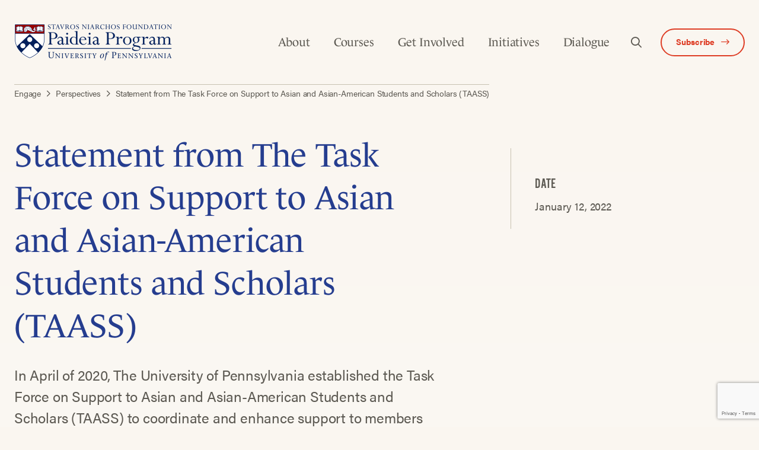

--- FILE ---
content_type: text/html; charset=UTF-8
request_url: https://snfpaideia.upenn.edu/statement-from-the-task-force-on-support-to-asian-and-asian-american-students-and-scholars-taass/
body_size: 16278
content:
<!doctype html>
<html lang="en-US" class="wf-loading">
  <head>
    <meta charset="utf-8">
    <meta http-equiv="x-ua-compatible" content="ie=edge">
    <meta name="viewport" content="width=device-width, initial-scale=1, shrink-to-fit=no">
            <!-- Google Tag Manager -->
        <script>
            (function(w, d, s, l, i) {
                w[l] = w[l] || [];
                w[l].push({
                    'gtm.start': new Date().getTime(),
                    event: 'gtm.js'
                });
                var f = d.getElementsByTagName(s)[0],
                    j = d.createElement(s),
                    dl = l != 'dataLayer' ? '&l=' + l : '';
                j.async = true;
                j.src =
                    'https://www.googletagmanager.com/gtm.js?id=' + i + dl;
                f.parentNode.insertBefore(j, f);
            })(window, document, 'script', 'dataLayer', 'UA-164503566-1');
        </script>
        <!-- End Google Tag Manager -->
        <meta name='robots' content='index, follow, max-image-preview:large, max-snippet:-1, max-video-preview:-1' />
	<style>img:is([sizes="auto" i], [sizes^="auto," i]) { contain-intrinsic-size: 3000px 1500px }</style>
	
	<!-- This site is optimized with the Yoast SEO plugin v26.3 - https://yoast.com/wordpress/plugins/seo/ -->
	<title>Statement from The Task Force on Support to Asian and Asian-American Students and Scholars (TAASS) - SNF Paideia Program at the University of Pennsylvania</title>
	<link rel="canonical" href="https://snfpaideia.upenn.edu/statement-from-the-task-force-on-support-to-asian-and-asian-american-students-and-scholars-taass/" />
	<meta property="og:locale" content="en_US" />
	<meta property="og:type" content="article" />
	<meta property="og:title" content="Statement from The Task Force on Support to Asian and Asian-American Students and Scholars (TAASS) - SNF Paideia Program at the University of Pennsylvania" />
	<meta property="og:description" content="Recent racist comments made by a member of the faculty in our university&#039;s Law School have caused hurt and harm in the community.  Dean Ruger’s response and organizing efforts by students remind us that racist comments and perpetuation of harmful stereotypes do not reflect the values of our broader community. The Task Force joins the University and community members in condemning hateful speech. These events underscore the continued need for the University to identify and demonstrate commitment to meeting the needs of Asian and Asian American students, scholars, and community members as well as other targeted and structurally marginalized communities. The Task Force invites the Penn community to share perspectives on what resources and supports would better serve to uplift and improve Asian and Asian American experiences in both the short and long term.  Contact the task force through the Office of Social Equity and Community  Read More" />
	<meta property="og:url" content="https://snfpaideia.upenn.edu/statement-from-the-task-force-on-support-to-asian-and-asian-american-students-and-scholars-taass/" />
	<meta property="og:site_name" content="SNF Paideia Program at the University of Pennsylvania" />
	<meta property="article:published_time" content="2022-01-12T19:38:06+00:00" />
	<meta property="article:modified_time" content="2022-01-12T19:49:26+00:00" />
	<meta property="og:image" content="https://snfpaideia.upenn.edu/wp-content/uploads/2022/01/SocialMedia_English_noQRcode.jpg" />
	<meta property="og:image:width" content="1024" />
	<meta property="og:image:height" content="1280" />
	<meta property="og:image:type" content="image/jpeg" />
	<meta name="author" content="Lisa Marie Patzer" />
	<meta name="twitter:card" content="summary_large_image" />
	<meta name="twitter:label1" content="Written by" />
	<meta name="twitter:data1" content="Lisa Marie Patzer" />
	<meta name="twitter:label2" content="Est. reading time" />
	<meta name="twitter:data2" content="2 minutes" />
	<script type="application/ld+json" class="yoast-schema-graph">{"@context":"https://schema.org","@graph":[{"@type":"Article","@id":"https://snfpaideia.upenn.edu/statement-from-the-task-force-on-support-to-asian-and-asian-american-students-and-scholars-taass/#article","isPartOf":{"@id":"https://snfpaideia.upenn.edu/statement-from-the-task-force-on-support-to-asian-and-asian-american-students-and-scholars-taass/"},"author":{"name":"Lisa Marie Patzer","@id":"https://snfpaideia.upenn.edu/#/schema/person/6738a4f8a113dada0e8fd09d7e7d8195"},"headline":"Statement from The Task Force on Support to Asian and Asian-American Students and Scholars (TAASS)","datePublished":"2022-01-12T19:38:06+00:00","dateModified":"2022-01-12T19:49:26+00:00","mainEntityOfPage":{"@id":"https://snfpaideia.upenn.edu/statement-from-the-task-force-on-support-to-asian-and-asian-american-students-and-scholars-taass/"},"wordCount":447,"commentCount":0,"publisher":{"@id":"https://snfpaideia.upenn.edu/#organization"},"image":{"@id":"https://snfpaideia.upenn.edu/statement-from-the-task-force-on-support-to-asian-and-asian-american-students-and-scholars-taass/#primaryimage"},"thumbnailUrl":"/wp-content/uploads/2022/01/SocialMedia_English_noQRcode.jpg","articleSection":["Blog"],"inLanguage":"en-US","potentialAction":[{"@type":"CommentAction","name":"Comment","target":["https://snfpaideia.upenn.edu/statement-from-the-task-force-on-support-to-asian-and-asian-american-students-and-scholars-taass/#respond"]}]},{"@type":"WebPage","@id":"https://snfpaideia.upenn.edu/statement-from-the-task-force-on-support-to-asian-and-asian-american-students-and-scholars-taass/","url":"https://snfpaideia.upenn.edu/statement-from-the-task-force-on-support-to-asian-and-asian-american-students-and-scholars-taass/","name":"Statement from The Task Force on Support to Asian and Asian-American Students and Scholars (TAASS) - SNF Paideia Program at the University of Pennsylvania","isPartOf":{"@id":"https://snfpaideia.upenn.edu/#website"},"primaryImageOfPage":{"@id":"https://snfpaideia.upenn.edu/statement-from-the-task-force-on-support-to-asian-and-asian-american-students-and-scholars-taass/#primaryimage"},"image":{"@id":"https://snfpaideia.upenn.edu/statement-from-the-task-force-on-support-to-asian-and-asian-american-students-and-scholars-taass/#primaryimage"},"thumbnailUrl":"/wp-content/uploads/2022/01/SocialMedia_English_noQRcode.jpg","datePublished":"2022-01-12T19:38:06+00:00","dateModified":"2022-01-12T19:49:26+00:00","breadcrumb":{"@id":"https://snfpaideia.upenn.edu/statement-from-the-task-force-on-support-to-asian-and-asian-american-students-and-scholars-taass/#breadcrumb"},"inLanguage":"en-US","potentialAction":[{"@type":"ReadAction","target":["https://snfpaideia.upenn.edu/statement-from-the-task-force-on-support-to-asian-and-asian-american-students-and-scholars-taass/"]}]},{"@type":"ImageObject","inLanguage":"en-US","@id":"https://snfpaideia.upenn.edu/statement-from-the-task-force-on-support-to-asian-and-asian-american-students-and-scholars-taass/#primaryimage","url":"/wp-content/uploads/2022/01/SocialMedia_English_noQRcode.jpg","contentUrl":"/wp-content/uploads/2022/01/SocialMedia_English_noQRcode.jpg","width":1024,"height":1280},{"@type":"BreadcrumbList","@id":"https://snfpaideia.upenn.edu/statement-from-the-task-force-on-support-to-asian-and-asian-american-students-and-scholars-taass/#breadcrumb","itemListElement":[{"@type":"ListItem","position":1,"name":"Home","item":"https://snfpaideia.upenn.edu/"},{"@type":"ListItem","position":2,"name":"Statement from The Task Force on Support to Asian and Asian-American Students and Scholars (TAASS)"}]},{"@type":"WebSite","@id":"https://snfpaideia.upenn.edu/#website","url":"https://snfpaideia.upenn.edu/","name":"SNF Paideia Program at the University of Pennsylvania","description":"Educating the whole person for a more civil and ethical world.","publisher":{"@id":"https://snfpaideia.upenn.edu/#organization"},"potentialAction":[{"@type":"SearchAction","target":{"@type":"EntryPoint","urlTemplate":"https://snfpaideia.upenn.edu/search/{search_term_string}"},"query-input":{"@type":"PropertyValueSpecification","valueRequired":true,"valueName":"search_term_string"}}],"inLanguage":"en-US"},{"@type":"Organization","@id":"https://snfpaideia.upenn.edu/#organization","name":"SNF Paideia Program at the University of Pennsylvania","url":"https://snfpaideia.upenn.edu/","logo":{"@type":"ImageObject","inLanguage":"en-US","@id":"https://snfpaideia.upenn.edu/#/schema/logo/image/","url":"/wp-content/uploads/2023/11/SNF-Paideia-logo-RGB-reverse.png","contentUrl":"/wp-content/uploads/2023/11/SNF-Paideia-logo-RGB-reverse.png","width":6734,"height":1573,"caption":"SNF Paideia Program at the University of Pennsylvania"},"image":{"@id":"https://snfpaideia.upenn.edu/#/schema/logo/image/"}},{"@type":"Person","@id":"https://snfpaideia.upenn.edu/#/schema/person/6738a4f8a113dada0e8fd09d7e7d8195","name":"Lisa Marie Patzer","url":"https://snfpaideia.upenn.edu/author/lmpatzer/"}]}</script>
	<!-- / Yoast SEO plugin. -->


<link rel='dns-prefetch' href='//www.google.com' />
<link rel='dns-prefetch' href='//kit.fontawesome.com' />
<link rel="stylesheet" href="/wp-includes/css/dist/block-library/style.min.css?ver=6.8.3">
<style id='classic-theme-styles-inline-css' type='text/css'>
/*! This file is auto-generated */
.wp-block-button__link{color:#fff;background-color:#32373c;border-radius:9999px;box-shadow:none;text-decoration:none;padding:calc(.667em + 2px) calc(1.333em + 2px);font-size:1.125em}.wp-block-file__button{background:#32373c;color:#fff;text-decoration:none}
</style>
<style id='safe-svg-svg-icon-style-inline-css' type='text/css'>
.safe-svg-cover{text-align:center}.safe-svg-cover .safe-svg-inside{display:inline-block;max-width:100%}.safe-svg-cover svg{fill:currentColor;height:100%;max-height:100%;max-width:100%;width:100%}

</style>
<style id='global-styles-inline-css' type='text/css'>
:root{--wp--preset--aspect-ratio--square: 1;--wp--preset--aspect-ratio--4-3: 4/3;--wp--preset--aspect-ratio--3-4: 3/4;--wp--preset--aspect-ratio--3-2: 3/2;--wp--preset--aspect-ratio--2-3: 2/3;--wp--preset--aspect-ratio--16-9: 16/9;--wp--preset--aspect-ratio--9-16: 9/16;--wp--preset--color--black: #000000;--wp--preset--color--cyan-bluish-gray: #abb8c3;--wp--preset--color--white: #ffffff;--wp--preset--color--pale-pink: #f78da7;--wp--preset--color--vivid-red: #cf2e2e;--wp--preset--color--luminous-vivid-orange: #ff6900;--wp--preset--color--luminous-vivid-amber: #fcb900;--wp--preset--color--light-green-cyan: #7bdcb5;--wp--preset--color--vivid-green-cyan: #00d084;--wp--preset--color--pale-cyan-blue: #8ed1fc;--wp--preset--color--vivid-cyan-blue: #0693e3;--wp--preset--color--vivid-purple: #9b51e0;--wp--preset--gradient--vivid-cyan-blue-to-vivid-purple: linear-gradient(135deg,rgba(6,147,227,1) 0%,rgb(155,81,224) 100%);--wp--preset--gradient--light-green-cyan-to-vivid-green-cyan: linear-gradient(135deg,rgb(122,220,180) 0%,rgb(0,208,130) 100%);--wp--preset--gradient--luminous-vivid-amber-to-luminous-vivid-orange: linear-gradient(135deg,rgba(252,185,0,1) 0%,rgba(255,105,0,1) 100%);--wp--preset--gradient--luminous-vivid-orange-to-vivid-red: linear-gradient(135deg,rgba(255,105,0,1) 0%,rgb(207,46,46) 100%);--wp--preset--gradient--very-light-gray-to-cyan-bluish-gray: linear-gradient(135deg,rgb(238,238,238) 0%,rgb(169,184,195) 100%);--wp--preset--gradient--cool-to-warm-spectrum: linear-gradient(135deg,rgb(74,234,220) 0%,rgb(151,120,209) 20%,rgb(207,42,186) 40%,rgb(238,44,130) 60%,rgb(251,105,98) 80%,rgb(254,248,76) 100%);--wp--preset--gradient--blush-light-purple: linear-gradient(135deg,rgb(255,206,236) 0%,rgb(152,150,240) 100%);--wp--preset--gradient--blush-bordeaux: linear-gradient(135deg,rgb(254,205,165) 0%,rgb(254,45,45) 50%,rgb(107,0,62) 100%);--wp--preset--gradient--luminous-dusk: linear-gradient(135deg,rgb(255,203,112) 0%,rgb(199,81,192) 50%,rgb(65,88,208) 100%);--wp--preset--gradient--pale-ocean: linear-gradient(135deg,rgb(255,245,203) 0%,rgb(182,227,212) 50%,rgb(51,167,181) 100%);--wp--preset--gradient--electric-grass: linear-gradient(135deg,rgb(202,248,128) 0%,rgb(113,206,126) 100%);--wp--preset--gradient--midnight: linear-gradient(135deg,rgb(2,3,129) 0%,rgb(40,116,252) 100%);--wp--preset--font-size--small: 13px;--wp--preset--font-size--medium: 20px;--wp--preset--font-size--large: 36px;--wp--preset--font-size--x-large: 42px;--wp--preset--spacing--20: 0.44rem;--wp--preset--spacing--30: 0.67rem;--wp--preset--spacing--40: 1rem;--wp--preset--spacing--50: 1.5rem;--wp--preset--spacing--60: 2.25rem;--wp--preset--spacing--70: 3.38rem;--wp--preset--spacing--80: 5.06rem;--wp--preset--shadow--natural: 6px 6px 9px rgba(0, 0, 0, 0.2);--wp--preset--shadow--deep: 12px 12px 50px rgba(0, 0, 0, 0.4);--wp--preset--shadow--sharp: 6px 6px 0px rgba(0, 0, 0, 0.2);--wp--preset--shadow--outlined: 6px 6px 0px -3px rgba(255, 255, 255, 1), 6px 6px rgba(0, 0, 0, 1);--wp--preset--shadow--crisp: 6px 6px 0px rgba(0, 0, 0, 1);}:where(.is-layout-flex){gap: 0.5em;}:where(.is-layout-grid){gap: 0.5em;}body .is-layout-flex{display: flex;}.is-layout-flex{flex-wrap: wrap;align-items: center;}.is-layout-flex > :is(*, div){margin: 0;}body .is-layout-grid{display: grid;}.is-layout-grid > :is(*, div){margin: 0;}:where(.wp-block-columns.is-layout-flex){gap: 2em;}:where(.wp-block-columns.is-layout-grid){gap: 2em;}:where(.wp-block-post-template.is-layout-flex){gap: 1.25em;}:where(.wp-block-post-template.is-layout-grid){gap: 1.25em;}.has-black-color{color: var(--wp--preset--color--black) !important;}.has-cyan-bluish-gray-color{color: var(--wp--preset--color--cyan-bluish-gray) !important;}.has-white-color{color: var(--wp--preset--color--white) !important;}.has-pale-pink-color{color: var(--wp--preset--color--pale-pink) !important;}.has-vivid-red-color{color: var(--wp--preset--color--vivid-red) !important;}.has-luminous-vivid-orange-color{color: var(--wp--preset--color--luminous-vivid-orange) !important;}.has-luminous-vivid-amber-color{color: var(--wp--preset--color--luminous-vivid-amber) !important;}.has-light-green-cyan-color{color: var(--wp--preset--color--light-green-cyan) !important;}.has-vivid-green-cyan-color{color: var(--wp--preset--color--vivid-green-cyan) !important;}.has-pale-cyan-blue-color{color: var(--wp--preset--color--pale-cyan-blue) !important;}.has-vivid-cyan-blue-color{color: var(--wp--preset--color--vivid-cyan-blue) !important;}.has-vivid-purple-color{color: var(--wp--preset--color--vivid-purple) !important;}.has-black-background-color{background-color: var(--wp--preset--color--black) !important;}.has-cyan-bluish-gray-background-color{background-color: var(--wp--preset--color--cyan-bluish-gray) !important;}.has-white-background-color{background-color: var(--wp--preset--color--white) !important;}.has-pale-pink-background-color{background-color: var(--wp--preset--color--pale-pink) !important;}.has-vivid-red-background-color{background-color: var(--wp--preset--color--vivid-red) !important;}.has-luminous-vivid-orange-background-color{background-color: var(--wp--preset--color--luminous-vivid-orange) !important;}.has-luminous-vivid-amber-background-color{background-color: var(--wp--preset--color--luminous-vivid-amber) !important;}.has-light-green-cyan-background-color{background-color: var(--wp--preset--color--light-green-cyan) !important;}.has-vivid-green-cyan-background-color{background-color: var(--wp--preset--color--vivid-green-cyan) !important;}.has-pale-cyan-blue-background-color{background-color: var(--wp--preset--color--pale-cyan-blue) !important;}.has-vivid-cyan-blue-background-color{background-color: var(--wp--preset--color--vivid-cyan-blue) !important;}.has-vivid-purple-background-color{background-color: var(--wp--preset--color--vivid-purple) !important;}.has-black-border-color{border-color: var(--wp--preset--color--black) !important;}.has-cyan-bluish-gray-border-color{border-color: var(--wp--preset--color--cyan-bluish-gray) !important;}.has-white-border-color{border-color: var(--wp--preset--color--white) !important;}.has-pale-pink-border-color{border-color: var(--wp--preset--color--pale-pink) !important;}.has-vivid-red-border-color{border-color: var(--wp--preset--color--vivid-red) !important;}.has-luminous-vivid-orange-border-color{border-color: var(--wp--preset--color--luminous-vivid-orange) !important;}.has-luminous-vivid-amber-border-color{border-color: var(--wp--preset--color--luminous-vivid-amber) !important;}.has-light-green-cyan-border-color{border-color: var(--wp--preset--color--light-green-cyan) !important;}.has-vivid-green-cyan-border-color{border-color: var(--wp--preset--color--vivid-green-cyan) !important;}.has-pale-cyan-blue-border-color{border-color: var(--wp--preset--color--pale-cyan-blue) !important;}.has-vivid-cyan-blue-border-color{border-color: var(--wp--preset--color--vivid-cyan-blue) !important;}.has-vivid-purple-border-color{border-color: var(--wp--preset--color--vivid-purple) !important;}.has-vivid-cyan-blue-to-vivid-purple-gradient-background{background: var(--wp--preset--gradient--vivid-cyan-blue-to-vivid-purple) !important;}.has-light-green-cyan-to-vivid-green-cyan-gradient-background{background: var(--wp--preset--gradient--light-green-cyan-to-vivid-green-cyan) !important;}.has-luminous-vivid-amber-to-luminous-vivid-orange-gradient-background{background: var(--wp--preset--gradient--luminous-vivid-amber-to-luminous-vivid-orange) !important;}.has-luminous-vivid-orange-to-vivid-red-gradient-background{background: var(--wp--preset--gradient--luminous-vivid-orange-to-vivid-red) !important;}.has-very-light-gray-to-cyan-bluish-gray-gradient-background{background: var(--wp--preset--gradient--very-light-gray-to-cyan-bluish-gray) !important;}.has-cool-to-warm-spectrum-gradient-background{background: var(--wp--preset--gradient--cool-to-warm-spectrum) !important;}.has-blush-light-purple-gradient-background{background: var(--wp--preset--gradient--blush-light-purple) !important;}.has-blush-bordeaux-gradient-background{background: var(--wp--preset--gradient--blush-bordeaux) !important;}.has-luminous-dusk-gradient-background{background: var(--wp--preset--gradient--luminous-dusk) !important;}.has-pale-ocean-gradient-background{background: var(--wp--preset--gradient--pale-ocean) !important;}.has-electric-grass-gradient-background{background: var(--wp--preset--gradient--electric-grass) !important;}.has-midnight-gradient-background{background: var(--wp--preset--gradient--midnight) !important;}.has-small-font-size{font-size: var(--wp--preset--font-size--small) !important;}.has-medium-font-size{font-size: var(--wp--preset--font-size--medium) !important;}.has-large-font-size{font-size: var(--wp--preset--font-size--large) !important;}.has-x-large-font-size{font-size: var(--wp--preset--font-size--x-large) !important;}
:where(.wp-block-post-template.is-layout-flex){gap: 1.25em;}:where(.wp-block-post-template.is-layout-grid){gap: 1.25em;}
:where(.wp-block-columns.is-layout-flex){gap: 2em;}:where(.wp-block-columns.is-layout-grid){gap: 2em;}
:root :where(.wp-block-pullquote){font-size: 1.5em;line-height: 1.6;}
</style>
<link rel="stylesheet" href="/wp-content/themes/snfpaideia/dist/styles/main_1706961d555e5c14b993.css">
<script type="text/javascript" src="/wp-includes/js/jquery/jquery.min.js?ver=3.7.1" id="jquery-core-js"></script>
<script type="text/javascript" src="/wp-includes/js/jquery/jquery-migrate.min.js?ver=3.4.1" id="jquery-migrate-js"></script>
		<style type="text/css" id="wp-custom-css">
			body.events .c-page-banner__curve.u-bg-white {
	color: white !important;
	background: transparent !important;
}

.gfield_label_before_complex {
  font-family: alternate-gothic-no-2-d,sans-serif;
  font-weight: 400;
  line-height: 1;
  text-transform: uppercase;
  font-size: 2.4rem;
}
	
fieldset.gfield {
	border: none;
}

.gform_required_legend {
	font-size: 1.5rem;
	font-style: italic;
	color: #de3d25;
}

.cms ul, .cms ol {
	margin-left:2rem;
}

.cms ul, .cms ol {
	margin-bottom:0;
}

.cms ul li {
	padding-bottom:0;
	list-style-type:disc;
	font-style:normal;
}

.cms ul ol {
	padding-bottom:0;
	font-style:normal;
}

.cms li li{
	padding-bottom:0;
	list-style-type:circle;
}

.cms ul li:before {
	content:none;
}

 .c-sticky-sidebar.is-stuck {
    position: static;
}		</style>
		</head>
  <body class="wp-singular post-template-default single single-post postid-3613 single-format-standard wp-theme-snfpaideiaresources statement-from-the-task-force-on-support-to-asian-and-asian-american-students-and-scholars-taass no-banner app-data index-data singular-data single-data single-post-data single-post-statement-from-the-task-force-on-support-to-asian-and-asian-american-students-and-scholars-taass-data">
          <!-- Google Tag Manager (noscript) -->
      <noscript>
        <iframe src="https://www.googletagmanager.com/ns.html?id=UA-164503566-1" height="0" width="0" style="display:none;visibility:hidden"></iframe>
      </noscript>
      <!-- End Google Tag Manager (noscript) -->
            <div id="app">
            <nav class="c-mobile-nav">
  <div class="c-mobile-nav__scrollWrap">
    <div class="c-mobile-nav__topWrap o-container">
        <a href="https://snfpaideia.upenn.edu/" class="c-mobile-nav__logoLink u-my-5">
          <img src="/wp-content/uploads/2020/07/paideia-logo-white.png" alt="Paideia Program Logo"
            class="c-mobile-nav__logo">
        </a>
        <button class="c-mobile-nav__mobileNavToggle u-button-reset" data-toggle="mobileNav">
          <i class="fal fa-times u-text-white"></i>
        </button>
    </div>

    <div class="c-mobile-nav__menuWrap">
      <div class="o-container">
                  <ul id="menu-primary-navigation" class="c-mobile-nav__menu"><li class="menu-item menu-item-has-children menu-about"><a href="https://snfpaideia.upenn.edu/about/">About</a>
<ul class="sub-menu">
	<li class="menu-item menu-overview"><a href="https://snfpaideia.upenn.edu/about/">Overview</a></li>
	<li class="menu-item menu-our-program"><a href="https://snfpaideia.upenn.edu/about/the-program/">Our Program</a></li>
	<li class="menu-item menu-our-people"><a href="https://snfpaideia.upenn.edu/about/our-people/">Our People</a></li>
	<li class="menu-item menu-our-partners"><a href="https://snfpaideia.upenn.edu/about/our-partners/">Our Partners</a></li>
	<li class="menu-item menu-our-funder"><a href="https://snfpaideia.upenn.edu/about/our-funder/">Our Funder</a></li>
</ul>
</li>
<li class="menu-item menu-item-has-children menu-courses"><a href="https://snfpaideia.upenn.edu/courses/">Courses</a>
<ul class="sub-menu">
	<li class="menu-item menu-spring-2026-courses"><a href="https://snfpaideia.upenn.edu/courses/">Spring 2026 Courses</a></li>
	<li class="menu-item menu-propose-a-course"><a href="https://snfpaideia.upenn.edu/courses/proposal/">Propose a Course</a></li>
	<li class="menu-item menu-course-extension-grant"><a href="https://snfpaideia.upenn.edu/small-grant-program/">Course Extension Grant</a></li>
</ul>
</li>
<li class="menu-item menu-item-has-children menu-get-involved"><a href="https://snfpaideia.upenn.edu/fellowships/">Get Involved</a>
<ul class="sub-menu">
	<li class="menu-item menu-undergraduate-fellowship"><a href="https://snfpaideia.upenn.edu/fellowships/fellowship-information/">Undergraduate Fellowship</a></li>
	<li class="menu-item menu-graduate-fellowship"><a href="https://snfpaideia.upenn.edu/fellowships/graduate-fellowship/">Graduate Fellowship</a></li>
	<li class="menu-item menu-snf-paideia-ambassador-program"><a href="https://snfpaideia.upenn.edu/snf-paideia-ambassador-program-2/">SNF Paideia Ambassador Program</a></li>
	<li class="menu-item menu-alumni"><a href="https://snfpaideia.upenn.edu/alumni/">Alumni</a></li>
	<li class="menu-item menu-our-fellows"><a href="https://snfpaideia.upenn.edu/fellowships/our-fellows/">Our Fellows</a></li>
</ul>
</li>
<li class="menu-item menu-item-has-children menu-initiatives"><a href="https://snfpaideia.upenn.edu/initiatives/">Initiatives</a>
<ul class="sub-menu">
	<li class="menu-item menu-political-empathy-lab-pel"><a href="https://snfpaideia.upenn.edu/initiatives/political-empathy-lab/">Political Empathy Lab (PEL)</a></li>
	<li class="menu-item menu-red-blue-exchange"><a href="https://snfpaideia.upenn.edu/initiatives/red-and-blue-exchange/">Red &#038; Blue Exchange</a></li>
	<li class="menu-item menu-public-interest-technology-university-network"><a href="https://snfpaideia.upenn.edu/initiatives/public-interest-technology-university-network/">Public Interest Technology University Network</a></li>
</ul>
</li>
<li class="menu-item menu-item-has-children menu-dialogue"><a href="https://snfpaideia.upenn.edu/engage/">Dialogue</a>
<ul class="sub-menu">
	<li class="menu-item menu-dialogue-resources"><a href="https://snfpaideia.upenn.edu/engage/snf-paideia-resources/">Dialogue Resources</a></li>
	<li class="menu-item menu-dialogic"><a href="https://snfpaideia.upenn.edu/dialogic/">DiaLogic</a></li>
</ul>
</li>
</ul>
              </div>
    </div>

    <div class="c-mobile-nav__searchWrap u-my-6">
      <div class="o-container">
        <form role="search" method="get" class="c-search-form u-w-full" action="https://snfpaideia.upenn.edu/">
  <div class="u-flex u-relative u-align-center">
    <label class="u-w-full">
      <span class="screen-reader-text">Search for:</span>
      <input type="search" class="o-input u-mb-0" placeholder="Search..." value="" name="s" />
    </label>
    <button type="submit" class="c-search-form__submit u-absolute u-pin-r u-pin-t u-h-full u-button-reset u-mr-1 u-text-18" aria-label="Search submit">
      <i class="far fa-search"></i>
    </button>
  </div>
</form>

      </div>
    </div>

    <div class="u-flex">
      <a href="#subscribe" class="c-mobile-nav__btn o-button -white u-mx-auto">Get Updates</a>
    </div>

  </div>
</nav>
      <header class="c-header">
    <div class="o-container u-flex u-justify-between u-align-center">
        <a href="https://snfpaideia.upenn.edu/" class="c-header__logoLink u-my-5">
                            <img src="/wp-content/uploads/2020/07/paideia-logo-color.png" alt=""
                    class="c-header__logo">
                    </a>
        <nav class="c-main-nav">
            <div class="c-main-nav__container">
                                    <ul id="menu-primary-navigation-1" class="c-main-nav__menu"><li class="menu-item menu-item-has-children menu-about"><a href="https://snfpaideia.upenn.edu/about/">About</a>
<ul class="sub-menu">
	<li class="menu-item menu-overview"><a href="https://snfpaideia.upenn.edu/about/">Overview</a></li>
	<li class="menu-item menu-our-program"><a href="https://snfpaideia.upenn.edu/about/the-program/">Our Program</a></li>
	<li class="menu-item menu-our-people"><a href="https://snfpaideia.upenn.edu/about/our-people/">Our People</a></li>
	<li class="menu-item menu-our-partners"><a href="https://snfpaideia.upenn.edu/about/our-partners/">Our Partners</a></li>
	<li class="menu-item menu-our-funder"><a href="https://snfpaideia.upenn.edu/about/our-funder/">Our Funder</a></li>
</ul>
</li>
<li class="menu-item menu-item-has-children menu-courses"><a href="https://snfpaideia.upenn.edu/courses/">Courses</a>
<ul class="sub-menu">
	<li class="menu-item menu-spring-2026-courses"><a href="https://snfpaideia.upenn.edu/courses/">Spring 2026 Courses</a></li>
	<li class="menu-item menu-propose-a-course"><a href="https://snfpaideia.upenn.edu/courses/proposal/">Propose a Course</a></li>
	<li class="menu-item menu-course-extension-grant"><a href="https://snfpaideia.upenn.edu/small-grant-program/">Course Extension Grant</a></li>
</ul>
</li>
<li class="menu-item menu-item-has-children menu-get-involved"><a href="https://snfpaideia.upenn.edu/fellowships/">Get Involved</a>
<ul class="sub-menu">
	<li class="menu-item menu-undergraduate-fellowship"><a href="https://snfpaideia.upenn.edu/fellowships/fellowship-information/">Undergraduate Fellowship</a></li>
	<li class="menu-item menu-graduate-fellowship"><a href="https://snfpaideia.upenn.edu/fellowships/graduate-fellowship/">Graduate Fellowship</a></li>
	<li class="menu-item menu-snf-paideia-ambassador-program"><a href="https://snfpaideia.upenn.edu/snf-paideia-ambassador-program-2/">SNF Paideia Ambassador Program</a></li>
	<li class="menu-item menu-alumni"><a href="https://snfpaideia.upenn.edu/alumni/">Alumni</a></li>
	<li class="menu-item menu-our-fellows"><a href="https://snfpaideia.upenn.edu/fellowships/our-fellows/">Our Fellows</a></li>
</ul>
</li>
<li class="menu-item menu-item-has-children menu-initiatives"><a href="https://snfpaideia.upenn.edu/initiatives/">Initiatives</a>
<ul class="sub-menu">
	<li class="menu-item menu-political-empathy-lab-pel"><a href="https://snfpaideia.upenn.edu/initiatives/political-empathy-lab/">Political Empathy Lab (PEL)</a></li>
	<li class="menu-item menu-red-blue-exchange"><a href="https://snfpaideia.upenn.edu/initiatives/red-and-blue-exchange/">Red &#038; Blue Exchange</a></li>
	<li class="menu-item menu-public-interest-technology-university-network"><a href="https://snfpaideia.upenn.edu/initiatives/public-interest-technology-university-network/">Public Interest Technology University Network</a></li>
</ul>
</li>
<li class="menu-item menu-item-has-children menu-dialogue"><a href="https://snfpaideia.upenn.edu/engage/">Dialogue</a>
<ul class="sub-menu">
	<li class="menu-item menu-dialogue-resources"><a href="https://snfpaideia.upenn.edu/engage/snf-paideia-resources/">Dialogue Resources</a></li>
	<li class="menu-item menu-dialogic"><a href="https://snfpaideia.upenn.edu/dialogic/">DiaLogic</a></li>
</ul>
</li>
</ul>
                                <button class="c-header__searchOpen u-button-reset u-text-18 u-mx-2" aria-label="Open Search">
                    <i class="far fa-search"></i>
                </button>
                                                    <a href="https://snfpaideia.upenn.edu/subscribe/" class="c-main-nav__btn o-button -white u-my-auto"
                        target=""
                        rel="">
                        <span>Subscribe</span>
                        <i class="far fa-long-arrow-right u-ml-1"></i>
                    </a>
                            </div>
            <button class="c-header__mobileNavToggle" aria-label="Open Navigation Menu" data-toggle="mobileNav">
                <i class="far fa-bars"></i>
            </button>
        </nav>
        <div class="c-header__searchWrap u-w-full is-hidden">
            <form role="search" method="get" class="c-search-form u-w-full" action="https://snfpaideia.upenn.edu/">
  <div class="u-flex u-relative u-align-center">
    <label class="u-w-full">
      <span class="screen-reader-text">Search for:</span>
      <input type="search" class="o-input u-mb-0" placeholder="Search..." value="" name="s" />
    </label>
    <button type="submit" class="c-search-form__submit u-absolute u-pin-r u-pin-t u-h-full u-button-reset u-mr-1 u-text-18" aria-label="Search submit">
      <i class="far fa-search"></i>
    </button>
  </div>
</form>

            <button class="c-header__searchClose" aria-label="Close Search">
                <i class="far fa-times"></i>
            </button>
        </div>
    </div>
    <div class="o-container">
            <div class="o-breadcrumbs">
                <!-- Breadcrumb NavXT 7.4.1 -->
<span property="itemListElement" typeof="ListItem"><a property="item" typeof="WebPage" title="Go to Engage." href="https://snfpaideia.upenn.edu/engage/" class="post post-page" ><span property="name">Engage</span></a><meta property="position" content="1"></span><i class="far fa-angle-right"></i><span property="itemListElement" typeof="ListItem"><a property="item" typeof="WebPage" title="Go to Perspectives." href="https://snfpaideia.upenn.edu/engage/perspectives/" class="post-root post post-post" ><span property="name">Perspectives</span></a><meta property="position" content="2"></span><i class="far fa-angle-right"></i><span property="itemListElement" typeof="ListItem"><span property="name" class="post post-post current-item">Statement from The Task Force on Support to Asian and Asian-American Students and Scholars (TAASS)</span><meta property="url" content="https://snfpaideia.upenn.edu/statement-from-the-task-force-on-support-to-asian-and-asian-american-students-and-scholars-taass/"><meta property="position" content="3"></span>            </div>
        </div>
    </header>
      <div class="wrap container" role="document">
        <div class="content">
          <main class="main">
                   <section class="o-section u-pt-5">
    <div class="o-container">
        <article class="c-article post-3613 post type-post status-publish format-standard has-post-thumbnail hentry category-blog">
            <header class="u-mb-12">
                <div class="o-layout -gutters">
                    <div class="o-layout__item u-7/12@from-medium">
                                                                        <h1 class="c-article__header heading-2 u-mt-2">Statement from The Task Force on Support to Asian and Asian-American Students and Scholars (TAASS)</h1>
                        <div class="c-article__intro intro-text">
                            <p>In April of 2020, The University of Pennsylvania established the Task Force on Support to Asian and Asian-American Students and Scholars (TAASS) to coordinate and enhance support to members of the Penn community experiencing increased stigma, bias, discrimination, and violence during the COVID-19 pandemic. The Task Force, now convened by the Office of Social Equity and Community, is charged with identifying recommendations to the University to better serve Asian and Asian American experiences moving forward. The Task Force is led by Vice President for Social Equity &amp; Community and University Chaplain Rev. Dr. Charles Howard and Vice Provost for University Life Dr. Mamta Accapadi. Membership includes faculty, staff, and undergraduate and graduate students including representatives from the Undergraduate Assembly (UA) and the Graduate &amp; Professional Student Assembly (GAPSA).</p>

                        </div>
                    </div>
                    <div class="o-layout__item u-3/12@from-medium u-push-1/12@from-medium">
                        <div class="c-article__meta">
                            <h5 class="u-text-body">Date</h5>
<time class="updated" datetime="2022-01-12T19:38:06+00:00">January 12, 2022</time>
                        </div>
                    </div>
                </div>
            </header>
                            <div class="c-article__featuredImageBox u-mt-2 u-mb-12">
                    <img width="1024" height="840" src="/wp-content/uploads/2022/01/SocialMedia_English_noQRcode-1024x840.jpg" class="c-article__featuredImage u-block lazyload wp-post-image" alt="" decoding="async" fetchpriority="high">
                                    </div>
                        <div class="o-layout -gutters">
                <div class="o-layout__item u-1/2@from-medium u-push-1/12@from-medium">
                    <div class="c-article__content cms">
                        <p>Recent racist comments made by a member of the faculty in our university&#8217;s Law School have caused hurt and harm in the community.  <a href="https://www.law.upenn.edu/live/news/14369-a-statement-from-dean-ruger-in-response-to-recent">Dean Ruger’s response</a> and organizing efforts by students remind us that racist comments and perpetuation of harmful stereotypes do not reflect the values of our broader community. The Task Force joins the University and community members in condemning hateful speech. These events underscore the continued need for the University to identify and demonstrate commitment to meeting the needs of Asian and Asian American students, scholars, and community members as well as other targeted and structurally marginalized communities. The Task Force invites the Penn community to share perspectives on what resources and supports would better serve to uplift and improve Asian and Asian American experiences in both the short and long term.  Contact the task force through the <a href="mailto:secinfo@sec.upenn.edu">Office of Social Equity and Community</a></p>
<p>For those interested in connecting with current programs and initiatives, we encourage you to get involved with one or more of the following:</p>
<ul>
<li><strong>The Asian American Studies Program</strong> (ASAM) is an interdisciplinary program celebrating 25 years at the University. It offers a Minor and a broad range of courses and activities that explore the historical and contemporary experiences of Asian immigrants and of persons of Asian ancestry in North America. Through core courses in Sociology, English, and History, the program explores questions of race and ethnicity in national and global contexts.  Students may complete the ASAM <a href="https://asam.sas.upenn.edu/about-asam-minor">minor</a> alongside a multitude of majors.</li>
<li><strong>The Pan-Asian American Community House</strong> (PAACH) is a community resource center that develops and implements innovative programs for leadership development and community building (&amp; service) in close collaboration with Asian &amp; Asian American student and community groups.</li>
<li><strong>Penn Global</strong> is comprised of the Office of the Vice Provost for Global Initiatives, Penn Biden Center for Diplomacy and Global Engagement, Perry World House, Penn Abroad, International Student and Scholar Services (ISSS), Global Support Services, and Penn Global Finance and Administration.</li>
<li><strong>The Pan-Asian Faculty &amp; Staff Association</strong> (PAFSA) serves as a space for our community of Asian/Asian American-identifying staff and faculty to share ideas, knowledge, and connections. PAFSA provides networking, and professional development opportunities throughout the year. For more information and to join the network, please contact PAFSA facilitators, Aman Kaur at amankaur@pobox.upenn.edu and Ryan Viillanueva at ryanv@upenn.edu.</li>
</ul>
<p>For community members who have experienced harm, bias incidents or need support:</p>
<ul>
<li>Counseling and Psychological Services</li>
<li>Office of the Chaplain</li>
<li>Employee Assistance Program (EAP) for University Faculty and Staff</li>
<li>Pan-Asian American Community House (PAACH)</li>
<li>Or you can <a href="https://diversity.upenn.edu/diversity-at-penn/bias-motivated-incident-report">Report</a> a bias related incident</li>
</ul>

                    </div>
                    <footer class="c-article__footer">
                        
                    </footer>
                </div>
                <div class="o-layout__item u-4/12@from-medium u-ml-auto">
                    <div class="c-article__relatedContent">

                                                
                    </div>
                </div>
            </div>
            <div class="o-layout -gutters">
                <div class="o-layout__item u-1/2@from-medium u-push-1/12@from-medium">
                    <section id="comments" class="c-comments">
    
    
    	<div id="respond" class="comment-respond">
		<h3 id="reply-title" class="comment-reply-title">Leave a Reply <small><a rel="nofollow" id="cancel-comment-reply-link" href="/statement-from-the-task-force-on-support-to-asian-and-asian-american-students-and-scholars-taass/#respond" style="display:none;">Cancel reply</a></small></h3><form action="https://snfpaideia.upenn.edu/wp-comments-post.php" method="post" id="commentform" class="comment-form"><p class="comment-notes"><span id="email-notes">Your email address will not be published.</span> <span class="required-field-message">Required fields are marked <span class="required">*</span></span></p><p class="comment-form-author"><label for="author">Name <span class="required">*</span></label> <input id="author" name="author" type="text" value="" size="30" maxlength="245" autocomplete="name" required /></p>
<p class="comment-form-email"><label for="email">Email <span class="required">*</span></label> <input id="email" name="email" type="email" value="" size="30" maxlength="100" aria-describedby="email-notes" autocomplete="email" required /></p>
<input type="hidden" name="g-recaptcha-response" class="agr-recaptcha-response" value="" /><script>
                function wpcaptcha_captcha(){
                    grecaptcha.execute("6LcqFgIpAAAAAE6e8_K0Df0P_5q6gelYQrCvZ1oh", {action: "submit"}).then(function(token) {
                        var captchas = document.querySelectorAll(".agr-recaptcha-response");
                        captchas.forEach(function(captcha) {
                            captcha.value = token;
                        });
                    });
                }
                </script><script src='https://www.google.com/recaptcha/api.js?onload=wpcaptcha_captcha&render=6LcqFgIpAAAAAE6e8_K0Df0P_5q6gelYQrCvZ1oh&ver=1.31' id='wpcaptcha-recaptcha-js'></script><p class="comment-form-comment"><label for="comment">Comment <span class="required">*</span></label> <textarea id="comment" name="comment" cols="45" rows="8" maxlength="65525" required></textarea></p><p class="form-submit"><input name="submit" type="submit" id="submit" class="submit" value="Post Comment" /> <input type='hidden' name='comment_post_ID' value='3613' id='comment_post_ID'>
<input type='hidden' name='comment_parent' id='comment_parent' value='0'>
</p></form>	</div><!-- #respond -->
	</section>
                </div>
            </div>
        </article>
    </div>
</section>
          <section class="o-section u-bg-light-gray">
        <div class="o-container">
            <h3 class="heading-5 u-text-center u-text-body u-mb-4">Keep Reading</h3>
            <div class="o-layout -gutters">
                                                        <div class="o-layout__item u-1/3@from-medium">
                        <div
                            class="c-entry-card -grid u-bg-white -has-image">
                                                            <div class="c-entry-card__imageBox">
                                    <img width="600" height="410" src="/wp-content/uploads/2025/11/Screenshot-2025-11-01-at-10.25.42-AM-600x410.png" class="c-card__image -grid u-w-full u-block lazyload wp-post-image" alt="" decoding="async">
                                </div>
                                                        <div class="c-entry-card__entry">
                                                                <span class="eyebrow-text">Blog</span>
                                <h4 class="c-entry-card__title u-mt-2">
                                    <a href="https://snfpaideia.upenn.edu/what-japan-taught-me-about-identity-language-and-being-human/"
                                        class="c-entry-card__titleLink">What Japan Taught Me About Identity, Language, and Being Human</a>
                                </h4>
                                <div class="c-entry-card__body u-mb-2">
                                    “You’re only in Japan twice,” I kept saying to myself every time I stretched my pockets a bit beyond what my stomach could hold&hellip; <a href="https://snfpaideia.upenn.edu/what-japan-taught-me-about-identity-language-and-being-human/" class="o-button -text-button u-mt-3 u-table">Learn More</a>
                                </div>
                            </div>
                                                                                        <div class="u-absolute u-pin-bottom u-pin-right u-flex u-justify-end u-mb-2 u-mr-2">
                                                                            <div class="u-w-2 u-h-2 u-ml-1">
                                            <svg width="32" height="32" viewBox="0 0 32 32" fill="none" xmlns="http://www.w3.org/2000/svg">
<path d="M15.9996 21.4766C15.4547 21.4766 15.0117 21.9195 15.0117 22.4643C15.0117 22.8148 15.1965 23.1239 15.4738 23.2991V32.0009H16.5254V23.2991C16.8026 23.1239 16.9874 22.818 16.9874 22.4643C16.9874 21.9195 16.5445 21.4766 15.9996 21.4766Z" fill="#FAAD42"/>
<path d="M21.2708 19.8692C20.8853 19.4837 20.2607 19.4837 19.8751 19.8692C19.4895 20.2548 19.4895 20.8793 19.8751 21.2648C20.1237 21.5134 20.471 21.5994 20.7929 21.5261L26.9462 27.6788L27.6886 26.9364L21.5353 20.7837C21.6086 20.4651 21.5226 20.1146 21.274 19.866L21.2708 19.8692Z" fill="#FAAD42"/>
<path d="M23.2993 15.4718C23.124 15.1946 22.8181 15.0098 22.4644 15.0098C21.9195 15.0098 21.4766 15.4527 21.4766 15.9976C21.4766 16.5425 21.9195 16.9855 22.4644 16.9855C22.8149 16.9855 23.124 16.8006 23.2993 16.5234H32.0019V15.4718H23.2993Z" fill="#FAAD42"/>
<path d="M19.8712 10.7316C19.4856 11.1172 19.4856 11.7417 19.8712 12.1272C20.2568 12.5128 20.8814 12.5128 21.2669 12.1272C21.5155 11.8787 21.6015 11.5314 21.5282 11.2096L27.6816 5.05686L26.9391 4.31445L20.7858 10.4672C20.4671 10.3939 20.1166 10.4799 19.868 10.7285L19.8712 10.7316Z" fill="#FAAD42"/>
<path d="M16.5254 8.70177V0H15.4738V8.70177C15.1965 8.87702 15.0117 9.1829 15.0117 9.53658C15.0117 10.0814 15.4547 10.5243 15.9996 10.5243C16.5445 10.5243 16.9874 10.0814 16.9874 9.53658C16.9874 9.18609 16.8026 8.87702 16.5254 8.70177Z" fill="#FAAD42"/>
<path d="M10.7271 12.1272C11.1127 12.5128 11.7373 12.5128 12.1228 12.1272C12.5084 11.7417 12.5084 11.1172 12.1228 10.7316C11.8743 10.4831 11.5269 10.3971 11.2051 10.4704L5.05498 4.31445L4.3125 5.05686L10.4658 11.2096C10.3925 11.5282 10.4786 11.8787 10.7271 12.1272Z" fill="#FAAD42"/>
<path d="M9.53429 16.9855C10.0792 16.9855 10.5221 16.5425 10.5221 15.9976C10.5221 15.4527 10.0792 15.0098 9.53429 15.0098C9.18376 15.0098 8.87466 15.1946 8.6994 15.4718H0V16.5234H8.70259C8.87785 16.8006 9.18376 16.9855 9.53747 16.9855H9.53429Z" fill="#FAAD42"/>
<path d="M12.1267 21.2687C12.5123 20.8832 12.5123 20.2587 12.1267 19.8731C11.7412 19.4876 11.1166 19.4876 10.731 19.8731C10.4825 20.1217 10.3964 20.469 10.4697 20.7908L4.31641 26.9435L5.05888 27.6859L11.2122 21.5332C11.5309 21.6065 11.8814 21.5205 12.1299 21.2719L12.1267 21.2687Z" fill="#FAAD42"/>
<path d="M12.5882 3.592L10.5042 2.72852L9.64062 4.81235L10.6285 4.40451L11.8872 7.44423L12.8591 7.03957L11.6004 4.00303L12.5882 3.592Z" fill="#FAAD42"/>
<path d="M4.0012 11.5982L7.03802 12.8568L7.43953 11.885L4.40271 10.6264L4.81059 9.63867L2.72656 10.5022L3.59013 12.586L4.0012 11.5982Z" fill="#FAAD42"/>
<path d="M4.40271 21.371L7.43953 20.1124L7.03802 19.1406L4.0012 20.3992L3.59013 19.4115L2.72656 21.4953L4.81059 22.362L4.40271 21.371Z" fill="#FAAD42"/>
<path d="M11.8872 24.5566L10.6285 27.5964L9.64062 27.1853L10.5042 29.2692L12.5882 28.4057L11.6004 27.9978L12.8591 24.9581L11.8872 24.5566Z" fill="#FAAD42"/>
<path d="M20.1125 24.5566L19.1406 24.9581L20.3993 27.9978L19.4115 28.4057L21.4955 29.2692L22.3591 27.1853L21.3712 27.5932L20.1125 24.5566Z" fill="#FAAD42"/>
<path d="M28.0001 20.3992L24.9601 19.1406L24.5586 20.1124L27.5954 21.371L27.1875 22.362L29.2716 21.4953L28.408 19.4115L28.0001 20.3992Z" fill="#FAAD42"/>
<path d="M24.9601 12.8568L28.0001 11.5982L28.408 12.586L29.2716 10.5022L27.1875 9.63867L27.5954 10.6264L24.5586 11.885L24.9601 12.8568Z" fill="#FAAD42"/>
<path d="M20.1125 7.44423L21.3712 4.40451L22.3591 4.81235L21.4955 2.72852L19.4115 3.592L20.3993 4.00303L19.1406 7.03957L20.1125 7.44423Z" fill="#FAAD42"/>
</svg>
                                        </div>
                                                                            <div class="u-w-2 u-h-2 u-ml-1">
                                            <svg xmlns="http://www.w3.org/2000/svg" width="32" height="32" viewBox="0 0 32 32">
  <g fill="#007DA4" fill-rule="evenodd">
    <polygon points="15.386 0 15.386 5.928 14.004 5.928 15.909 7.832 17.813 5.928 16.431 5.928 16.431 0"/>
    <polygon points="14.004 25.889 15.386 25.889 15.386 31.818 16.431 31.818 16.431 25.889 17.813 25.889 15.908 23.986"/>
    <polygon points="23.985 15.909 25.889 17.813 25.889 16.432 31.817 16.432 31.817 15.386 25.889 15.386 25.889 14.004"/>
    <polygon points="5.928 15.386 0 15.386 0 16.431 5.928 16.431 5.928 17.813 7.832 15.909 5.928 14.004"/>
    <polygon points="23.6 9.27 22.903 11.87 25.504 12.568 24.813 11.371 29.947 8.407 29.425 7.502 24.291 10.466"/>
    <polygon points="8.217 22.548 8.914 19.947 6.313 19.25 7.004 20.446 1.87 23.41 2.392 24.316 7.526 21.352"/>
    <polygon points="19.947 8.914 22.548 8.218 21.351 7.527 24.315 2.393 23.411 1.871 20.446 7.004 19.25 6.313"/>
    <polygon points="11.87 22.903 9.269 23.6 10.466 24.291 7.502 29.425 8.406 29.947 11.371 24.813 12.567 25.504"/>
    <polygon points="8.407 1.87 7.502 2.393 10.466 7.527 9.269 8.218 11.87 8.914 12.568 6.313 11.371 7.004"/>
    <polygon points="22.548 23.6 19.947 22.903 19.25 25.504 20.446 24.813 23.411 29.947 24.315 29.425 21.351 24.291"/>
    <polygon points="6.313 12.568 8.914 11.87 8.217 9.27 7.527 10.466 2.392 7.502 1.87 8.407 7.004 11.371"/>
    <polygon points="25.504 19.25 22.903 19.947 23.6 22.548 24.291 21.352 29.425 24.316 29.947 23.41 24.813 20.446"/>
  </g>
</svg>

                                        </div>
                                                                    </div>
                                                    </div>
                    </div>
                                                        <div class="o-layout__item u-1/3@from-medium">
                        <div
                            class="c-entry-card -grid u-bg-white -has-image">
                                                            <div class="c-entry-card__imageBox">
                                    <img width="600" height="410" src="/wp-content/uploads/2025/10/PHOTO-202-600x410.jpg" class="c-card__image -grid u-w-full u-block lazyload wp-post-image" alt="attendees of the iMEdD conference" decoding="async">
                                </div>
                                                        <div class="c-entry-card__entry">
                                                                <span class="eyebrow-text">Blog</span>
                                <h4 class="c-entry-card__title u-mt-2">
                                    <a href="https://snfpaideia.upenn.edu/imedd-highlights-the-importance-of-rethinking-the-work-of-journalism/"
                                        class="c-entry-card__titleLink">iMEdD Highlights the Importance of Rethinking the Work of Journalism</a>
                                </h4>
                                <div class="c-entry-card__body u-mb-2">
                                    In the 1990s and 2000s, I was a newspaper reporter who believed my industry would never crumble. After all, I had come to believe in the&hellip; <a href="https://snfpaideia.upenn.edu/imedd-highlights-the-importance-of-rethinking-the-work-of-journalism/" class="o-button -text-button u-mt-3 u-table">Learn More</a>
                                </div>
                            </div>
                                                                                        <div class="u-absolute u-pin-bottom u-pin-right u-flex u-justify-end u-mb-2 u-mr-2">
                                                                            <div class="u-w-2 u-h-2 u-ml-1">
                                            <svg xmlns="http://www.w3.org/2000/svg" width="32" height="32" viewBox="0 0 32 32">
  <g fill="#007DA4" fill-rule="evenodd">
    <polygon points="15.386 0 15.386 5.928 14.004 5.928 15.909 7.832 17.813 5.928 16.431 5.928 16.431 0"/>
    <polygon points="14.004 25.889 15.386 25.889 15.386 31.818 16.431 31.818 16.431 25.889 17.813 25.889 15.908 23.986"/>
    <polygon points="23.985 15.909 25.889 17.813 25.889 16.432 31.817 16.432 31.817 15.386 25.889 15.386 25.889 14.004"/>
    <polygon points="5.928 15.386 0 15.386 0 16.431 5.928 16.431 5.928 17.813 7.832 15.909 5.928 14.004"/>
    <polygon points="23.6 9.27 22.903 11.87 25.504 12.568 24.813 11.371 29.947 8.407 29.425 7.502 24.291 10.466"/>
    <polygon points="8.217 22.548 8.914 19.947 6.313 19.25 7.004 20.446 1.87 23.41 2.392 24.316 7.526 21.352"/>
    <polygon points="19.947 8.914 22.548 8.218 21.351 7.527 24.315 2.393 23.411 1.871 20.446 7.004 19.25 6.313"/>
    <polygon points="11.87 22.903 9.269 23.6 10.466 24.291 7.502 29.425 8.406 29.947 11.371 24.813 12.567 25.504"/>
    <polygon points="8.407 1.87 7.502 2.393 10.466 7.527 9.269 8.218 11.87 8.914 12.568 6.313 11.371 7.004"/>
    <polygon points="22.548 23.6 19.947 22.903 19.25 25.504 20.446 24.813 23.411 29.947 24.315 29.425 21.351 24.291"/>
    <polygon points="6.313 12.568 8.914 11.87 8.217 9.27 7.527 10.466 2.392 7.502 1.87 8.407 7.004 11.371"/>
    <polygon points="25.504 19.25 22.903 19.947 23.6 22.548 24.291 21.352 29.425 24.316 29.947 23.41 24.813 20.446"/>
  </g>
</svg>

                                        </div>
                                                                    </div>
                                                    </div>
                    </div>
                                                        <div class="o-layout__item u-1/3@from-medium">
                        <div
                            class="c-entry-card -grid u-bg-white -has-image">
                                                            <div class="c-entry-card__imageBox">
                                    <img width="600" height="410" src="/wp-content/uploads/2025/10/iStock-165817944-1-600x410.jpg" class="c-card__image -grid u-w-full u-block lazyload wp-post-image" alt="" decoding="async" loading="lazy">
                                </div>
                                                        <div class="c-entry-card__entry">
                                                                <span class="eyebrow-text">Blog</span>
                                <h4 class="c-entry-card__title u-mt-2">
                                    <a href="https://snfpaideia.upenn.edu/dialogic-thinking-through-big-questions-for-dialogue-7/"
                                        class="c-entry-card__titleLink">"Misunderstandings About Understanding," A Tragic Meta-Dialogue in One Short Act</a>
                                </h4>
                                <div class="c-entry-card__body u-mb-2">
                                    Ian MacMullen, resident scholar in the SNF Paideia Program, tells a cautionary tale of dialogue gone wrong at Paideia’s bad&hellip; <a href="https://snfpaideia.upenn.edu/dialogic-thinking-through-big-questions-for-dialogue-7/" class="o-button -text-button u-mt-3 u-table">Learn More</a>
                                </div>
                            </div>
                                                                                        <div class="u-absolute u-pin-bottom u-pin-right u-flex u-justify-end u-mb-2 u-mr-2">
                                                                            <div class="u-w-2 u-h-2 u-ml-1">
                                            
                                        </div>
                                                                    </div>
                                                    </div>
                    </div>
                                            </div>
        </div>
    </section>
                </main>
                  </div>
      </div>
            <footer class="c-footer u-py-8">
    <div class="o-container">
        <div class="o-layout -gutters@2x">
            <div class="o-layout__item u-w-full u-1/2@from-tiny u-3/12@from-small">
                <a href="https://snfpaideia.upenn.edu/" class="c-footer__logoLink">
                    <img src="/wp-content/uploads/2020/07/paideia-logo-white.png" alt="Paideia Program Logo"
                        class="c-footer__logo">
                </a>
                <div class="c-footer__address">
                    College Hall, G13<br />
Philadelphia, PA 19104<br />
<br />

                </div>
            </div>
            <div class="o-layout__item u-w-full u-1/2@from-tiny u-4/12@from-small u-ml-auto">

                                    <nav class="c-footer__nav">
                        <ul id="menu-footer-navigation" class="c-footer__navMenu"><li class="menu-item menu-media-center"><a href="https://snfpaideia.upenn.edu/media-center/">Media Center</a></li>
<li class="menu-item menu-faqs"><a href="https://snfpaideia.upenn.edu/faqs/">FAQs</a></li>
<li class="menu-item menu-events"><a href="https://snfpaideia.upenn.edu/engage/events/">Events</a></li>
<li class="active menu-item menu-blog"><a href="https://snfpaideia.upenn.edu/engage/perspectives/">Blog</a></li>
</ul>
                    </nav>
                            </div>
            <div class="o-layout__item u-4/12@from-small">
                <div id="subscribe" class="c-footer__subscribe">
                    <h6 class="u-text-white u-mt-0 u-mb-4">Subscribe for updates</h6>
                    <!-- Begin Mailchimp Signup Form -->
<div id="mc_embed_signup" class="c-subscribe__formWrap">
  <form action="https://upenn.us19.list-manage.com/subscribe/post?u=65c5370d59f112da98e820480&amp;id=c31cadac83"
    method="post" id="mc-embedded-subscribe-form" name="mc-embedded-subscribe-form" class="validate"
    target="_blank" novalidate>
    <div id="mc_embed_signup_scroll" class="u-relative u-flex">

      <!-- <div class="indicates-required"><span class="asterisk">*</span> indicates required</div> -->
      <div class="mc-field-group u-flex-grow">
        <label for="mce-EMAIL" class="o-label u-sr-only">Email Address <span class="asterisk">*</span>
        </label>
        <input type="email" value="" name="EMAIL" class="o-input required email" id="mce-EMAIL"
          placeholder="Your email&hellip;">
      </div>
      <div id="mce-responses" class="clear">
        <div class="response" id="mce-error-response" style="display:none"></div>
        <div class="response" id="mce-success-response" style="display:none"></div>
      </div>
      <!-- real people should not fill this in and expect good things - do not remove this or risk form bot signups-->
      <div style="position: absolute; left: -5000px;" aria-hidden="true"><input type="text"
          name="b_65c5370d59f112da98e820480_c31cadac83" tabindex="-1" value=""></div>
      <div class="clear"><button type="submit" name="subscribe" id="mc-embedded-subscribe"
          class="c-subscribe__submitBtn" aria-label="Subscribe"><i
            class="far fa-long-arrow-alt-right"></i></button></div>
    </div>
  </form>
</div>
<!--End mc_embed_signup-->
                </div>
                                    <ul class="c-footer__socialMenu u-list-reset">
                                                    <li class="c-footer__socialMenuItem u-flex u-align-center">
                                <a href="https://www.facebook.com/SNFPaideia/" class="c-footer__socialMenuLink" target="_blank"
                                    rel="noopener norefferer">
                                                                            <i class="fab fa-facebook-square" aria-hidden="true"></i>
                                                                        <span class="u-sr-only">Facebook</span>
                                </a>
                            </li>
                                                    <li class="c-footer__socialMenuItem u-flex u-align-center">
                                <a href="https://www.instagram.com/snfpaideia/" class="c-footer__socialMenuLink" target="_blank"
                                    rel="noopener norefferer">
                                                                            <i class="fab fa-instagram" aria-hidden="true"></i>
                                                                        <span class="u-sr-only">Instagram</span>
                                </a>
                            </li>
                                                    <li class="c-footer__socialMenuItem u-flex u-align-center">
                                <a href="https://www.youtube.com/channel/UCIdtG7Jbs8eodzWYD8sBQRw/" class="c-footer__socialMenuLink" target="_blank"
                                    rel="noopener norefferer">
                                                                            <i class="fab fa-youtube" aria-hidden="true"></i>
                                                                        <span class="u-sr-only">YouTube</span>
                                </a>
                            </li>
                                            </ul>
                            </div>
        </div>
        <div class="o-layout">
            <div class="o-layout__item u-w-full u-mt-5">
                <div class="u-flex u-justify-between">
                    <div class="c-footer__siteInfo">
                        <div class="c-footer__copyright u-mr-2">
                            &copy; 2025 SNF Paideia Program
                        </div>
                        <ul class="c-footer__legalMenu u-list-reset u-flex">
                            <li class="c-footer__legalMenuItem">
                                <a href="https://www.upenn.edu/about/privacy_policy" class="c-footer__legalMenuLink"
                                    target="_blank" rel="noopener noreferrer">Privacy Policy</a>
                            </li>
                            <li class="c-footer__legalMenuItem">
                                <a href="https://accessibility.web-resources.upenn.edu/get-help"
                                    class="c-footer__legalMenuLink" target="_blank" rel="noopener noreferrer">Report
                                    accessibility issues and get help</a>
                            </li>
                            <li class="c-footer__legalMenuItem">
                                <a href="https://snfpaideia.upenn.edu/disclaimer/" class="c-footer__legalMenuLink"
                                    target="_blank" rel="noopener noreferrer">Disclaimer</a>
                            </li>
                        </ul>
                    </div>
                </div>
            </div>
        </div>
    </div>
</footer>
<button class="c-back-to-top u-button-reset js-scroll-top">
    <i class="far fa-long-arrow-left"></i> back to top
</button>
      <script type="speculationrules">
{"prefetch":[{"source":"document","where":{"and":[{"href_matches":"\/*"},{"not":{"href_matches":["\/wp-*.php","\/wp-admin\/*","\/wp-content\/uploads\/*","\/wp-content\/*","\/wp-content\/plugins\/*","\/wp-content\/themes\/snfpaideia\/resources\/*","\/*\\?(.+)"]}},{"not":{"selector_matches":"a[rel~=\"nofollow\"]"}},{"not":{"selector_matches":".no-prefetch, .no-prefetch a"}}]},"eagerness":"conservative"}]}
</script>
<script type="text/javascript" id="gforms_recaptcha_recaptcha-js-extra">
/* <![CDATA[ */
var gforms_recaptcha_recaptcha_strings = {"site_key":"6LcqFgIpAAAAAE6e8_K0Df0P_5q6gelYQrCvZ1oh","ajaxurl":"https:\/\/snfpaideia.upenn.edu\/wp-admin\/admin-ajax.php","nonce":"bd794e7719"};
/* ]]> */
</script>
<script type="text/javascript" src="https://www.google.com/recaptcha/api.js?render=6LcqFgIpAAAAAE6e8_K0Df0P_5q6gelYQrCvZ1oh&amp;ver=1.6.0" id="gforms_recaptcha_recaptcha-js"></script>
<script type="text/javascript" src="/wp-content/themes/snfpaideia/dist/scripts/main_14c091cad3e3710c32f5.js" id="sage/main.js-js"></script>
<script type="text/javascript" src="//kit.fontawesome.com/f076cbd7e3.js" id="sage/fontawesome-pro-js"></script>
<script type="text/javascript" src="/wp-includes/js/comment-reply.min.js?ver=6.8.3" id="comment-reply-js" async="async" data-wp-strategy="async"></script>
    </div>
  </body>
</html>


--- FILE ---
content_type: text/html; charset=utf-8
request_url: https://www.google.com/recaptcha/api2/anchor?ar=1&k=6LcqFgIpAAAAAE6e8_K0Df0P_5q6gelYQrCvZ1oh&co=aHR0cHM6Ly9zbmZwYWlkZWlhLnVwZW5uLmVkdTo0NDM.&hl=en&v=TkacYOdEJbdB_JjX802TMer9&size=invisible&anchor-ms=20000&execute-ms=15000&cb=f96la5glz7q9
body_size: 45087
content:
<!DOCTYPE HTML><html dir="ltr" lang="en"><head><meta http-equiv="Content-Type" content="text/html; charset=UTF-8">
<meta http-equiv="X-UA-Compatible" content="IE=edge">
<title>reCAPTCHA</title>
<style type="text/css">
/* cyrillic-ext */
@font-face {
  font-family: 'Roboto';
  font-style: normal;
  font-weight: 400;
  src: url(//fonts.gstatic.com/s/roboto/v18/KFOmCnqEu92Fr1Mu72xKKTU1Kvnz.woff2) format('woff2');
  unicode-range: U+0460-052F, U+1C80-1C8A, U+20B4, U+2DE0-2DFF, U+A640-A69F, U+FE2E-FE2F;
}
/* cyrillic */
@font-face {
  font-family: 'Roboto';
  font-style: normal;
  font-weight: 400;
  src: url(//fonts.gstatic.com/s/roboto/v18/KFOmCnqEu92Fr1Mu5mxKKTU1Kvnz.woff2) format('woff2');
  unicode-range: U+0301, U+0400-045F, U+0490-0491, U+04B0-04B1, U+2116;
}
/* greek-ext */
@font-face {
  font-family: 'Roboto';
  font-style: normal;
  font-weight: 400;
  src: url(//fonts.gstatic.com/s/roboto/v18/KFOmCnqEu92Fr1Mu7mxKKTU1Kvnz.woff2) format('woff2');
  unicode-range: U+1F00-1FFF;
}
/* greek */
@font-face {
  font-family: 'Roboto';
  font-style: normal;
  font-weight: 400;
  src: url(//fonts.gstatic.com/s/roboto/v18/KFOmCnqEu92Fr1Mu4WxKKTU1Kvnz.woff2) format('woff2');
  unicode-range: U+0370-0377, U+037A-037F, U+0384-038A, U+038C, U+038E-03A1, U+03A3-03FF;
}
/* vietnamese */
@font-face {
  font-family: 'Roboto';
  font-style: normal;
  font-weight: 400;
  src: url(//fonts.gstatic.com/s/roboto/v18/KFOmCnqEu92Fr1Mu7WxKKTU1Kvnz.woff2) format('woff2');
  unicode-range: U+0102-0103, U+0110-0111, U+0128-0129, U+0168-0169, U+01A0-01A1, U+01AF-01B0, U+0300-0301, U+0303-0304, U+0308-0309, U+0323, U+0329, U+1EA0-1EF9, U+20AB;
}
/* latin-ext */
@font-face {
  font-family: 'Roboto';
  font-style: normal;
  font-weight: 400;
  src: url(//fonts.gstatic.com/s/roboto/v18/KFOmCnqEu92Fr1Mu7GxKKTU1Kvnz.woff2) format('woff2');
  unicode-range: U+0100-02BA, U+02BD-02C5, U+02C7-02CC, U+02CE-02D7, U+02DD-02FF, U+0304, U+0308, U+0329, U+1D00-1DBF, U+1E00-1E9F, U+1EF2-1EFF, U+2020, U+20A0-20AB, U+20AD-20C0, U+2113, U+2C60-2C7F, U+A720-A7FF;
}
/* latin */
@font-face {
  font-family: 'Roboto';
  font-style: normal;
  font-weight: 400;
  src: url(//fonts.gstatic.com/s/roboto/v18/KFOmCnqEu92Fr1Mu4mxKKTU1Kg.woff2) format('woff2');
  unicode-range: U+0000-00FF, U+0131, U+0152-0153, U+02BB-02BC, U+02C6, U+02DA, U+02DC, U+0304, U+0308, U+0329, U+2000-206F, U+20AC, U+2122, U+2191, U+2193, U+2212, U+2215, U+FEFF, U+FFFD;
}
/* cyrillic-ext */
@font-face {
  font-family: 'Roboto';
  font-style: normal;
  font-weight: 500;
  src: url(//fonts.gstatic.com/s/roboto/v18/KFOlCnqEu92Fr1MmEU9fCRc4AMP6lbBP.woff2) format('woff2');
  unicode-range: U+0460-052F, U+1C80-1C8A, U+20B4, U+2DE0-2DFF, U+A640-A69F, U+FE2E-FE2F;
}
/* cyrillic */
@font-face {
  font-family: 'Roboto';
  font-style: normal;
  font-weight: 500;
  src: url(//fonts.gstatic.com/s/roboto/v18/KFOlCnqEu92Fr1MmEU9fABc4AMP6lbBP.woff2) format('woff2');
  unicode-range: U+0301, U+0400-045F, U+0490-0491, U+04B0-04B1, U+2116;
}
/* greek-ext */
@font-face {
  font-family: 'Roboto';
  font-style: normal;
  font-weight: 500;
  src: url(//fonts.gstatic.com/s/roboto/v18/KFOlCnqEu92Fr1MmEU9fCBc4AMP6lbBP.woff2) format('woff2');
  unicode-range: U+1F00-1FFF;
}
/* greek */
@font-face {
  font-family: 'Roboto';
  font-style: normal;
  font-weight: 500;
  src: url(//fonts.gstatic.com/s/roboto/v18/KFOlCnqEu92Fr1MmEU9fBxc4AMP6lbBP.woff2) format('woff2');
  unicode-range: U+0370-0377, U+037A-037F, U+0384-038A, U+038C, U+038E-03A1, U+03A3-03FF;
}
/* vietnamese */
@font-face {
  font-family: 'Roboto';
  font-style: normal;
  font-weight: 500;
  src: url(//fonts.gstatic.com/s/roboto/v18/KFOlCnqEu92Fr1MmEU9fCxc4AMP6lbBP.woff2) format('woff2');
  unicode-range: U+0102-0103, U+0110-0111, U+0128-0129, U+0168-0169, U+01A0-01A1, U+01AF-01B0, U+0300-0301, U+0303-0304, U+0308-0309, U+0323, U+0329, U+1EA0-1EF9, U+20AB;
}
/* latin-ext */
@font-face {
  font-family: 'Roboto';
  font-style: normal;
  font-weight: 500;
  src: url(//fonts.gstatic.com/s/roboto/v18/KFOlCnqEu92Fr1MmEU9fChc4AMP6lbBP.woff2) format('woff2');
  unicode-range: U+0100-02BA, U+02BD-02C5, U+02C7-02CC, U+02CE-02D7, U+02DD-02FF, U+0304, U+0308, U+0329, U+1D00-1DBF, U+1E00-1E9F, U+1EF2-1EFF, U+2020, U+20A0-20AB, U+20AD-20C0, U+2113, U+2C60-2C7F, U+A720-A7FF;
}
/* latin */
@font-face {
  font-family: 'Roboto';
  font-style: normal;
  font-weight: 500;
  src: url(//fonts.gstatic.com/s/roboto/v18/KFOlCnqEu92Fr1MmEU9fBBc4AMP6lQ.woff2) format('woff2');
  unicode-range: U+0000-00FF, U+0131, U+0152-0153, U+02BB-02BC, U+02C6, U+02DA, U+02DC, U+0304, U+0308, U+0329, U+2000-206F, U+20AC, U+2122, U+2191, U+2193, U+2212, U+2215, U+FEFF, U+FFFD;
}
/* cyrillic-ext */
@font-face {
  font-family: 'Roboto';
  font-style: normal;
  font-weight: 900;
  src: url(//fonts.gstatic.com/s/roboto/v18/KFOlCnqEu92Fr1MmYUtfCRc4AMP6lbBP.woff2) format('woff2');
  unicode-range: U+0460-052F, U+1C80-1C8A, U+20B4, U+2DE0-2DFF, U+A640-A69F, U+FE2E-FE2F;
}
/* cyrillic */
@font-face {
  font-family: 'Roboto';
  font-style: normal;
  font-weight: 900;
  src: url(//fonts.gstatic.com/s/roboto/v18/KFOlCnqEu92Fr1MmYUtfABc4AMP6lbBP.woff2) format('woff2');
  unicode-range: U+0301, U+0400-045F, U+0490-0491, U+04B0-04B1, U+2116;
}
/* greek-ext */
@font-face {
  font-family: 'Roboto';
  font-style: normal;
  font-weight: 900;
  src: url(//fonts.gstatic.com/s/roboto/v18/KFOlCnqEu92Fr1MmYUtfCBc4AMP6lbBP.woff2) format('woff2');
  unicode-range: U+1F00-1FFF;
}
/* greek */
@font-face {
  font-family: 'Roboto';
  font-style: normal;
  font-weight: 900;
  src: url(//fonts.gstatic.com/s/roboto/v18/KFOlCnqEu92Fr1MmYUtfBxc4AMP6lbBP.woff2) format('woff2');
  unicode-range: U+0370-0377, U+037A-037F, U+0384-038A, U+038C, U+038E-03A1, U+03A3-03FF;
}
/* vietnamese */
@font-face {
  font-family: 'Roboto';
  font-style: normal;
  font-weight: 900;
  src: url(//fonts.gstatic.com/s/roboto/v18/KFOlCnqEu92Fr1MmYUtfCxc4AMP6lbBP.woff2) format('woff2');
  unicode-range: U+0102-0103, U+0110-0111, U+0128-0129, U+0168-0169, U+01A0-01A1, U+01AF-01B0, U+0300-0301, U+0303-0304, U+0308-0309, U+0323, U+0329, U+1EA0-1EF9, U+20AB;
}
/* latin-ext */
@font-face {
  font-family: 'Roboto';
  font-style: normal;
  font-weight: 900;
  src: url(//fonts.gstatic.com/s/roboto/v18/KFOlCnqEu92Fr1MmYUtfChc4AMP6lbBP.woff2) format('woff2');
  unicode-range: U+0100-02BA, U+02BD-02C5, U+02C7-02CC, U+02CE-02D7, U+02DD-02FF, U+0304, U+0308, U+0329, U+1D00-1DBF, U+1E00-1E9F, U+1EF2-1EFF, U+2020, U+20A0-20AB, U+20AD-20C0, U+2113, U+2C60-2C7F, U+A720-A7FF;
}
/* latin */
@font-face {
  font-family: 'Roboto';
  font-style: normal;
  font-weight: 900;
  src: url(//fonts.gstatic.com/s/roboto/v18/KFOlCnqEu92Fr1MmYUtfBBc4AMP6lQ.woff2) format('woff2');
  unicode-range: U+0000-00FF, U+0131, U+0152-0153, U+02BB-02BC, U+02C6, U+02DA, U+02DC, U+0304, U+0308, U+0329, U+2000-206F, U+20AC, U+2122, U+2191, U+2193, U+2212, U+2215, U+FEFF, U+FFFD;
}

</style>
<link rel="stylesheet" type="text/css" href="https://www.gstatic.com/recaptcha/releases/TkacYOdEJbdB_JjX802TMer9/styles__ltr.css">
<script nonce="o1QPBUOmWgJ7ca6eL0RX2w" type="text/javascript">window['__recaptcha_api'] = 'https://www.google.com/recaptcha/api2/';</script>
<script type="text/javascript" src="https://www.gstatic.com/recaptcha/releases/TkacYOdEJbdB_JjX802TMer9/recaptcha__en.js" nonce="o1QPBUOmWgJ7ca6eL0RX2w">
      
    </script></head>
<body><div id="rc-anchor-alert" class="rc-anchor-alert"></div>
<input type="hidden" id="recaptcha-token" value="[base64]">
<script type="text/javascript" nonce="o1QPBUOmWgJ7ca6eL0RX2w">
      recaptcha.anchor.Main.init("[\x22ainput\x22,[\x22bgdata\x22,\x22\x22,\[base64]/[base64]/[base64]/[base64]/[base64]/[base64]/[base64]/[base64]/[base64]/[base64]/[base64]/[base64]/[base64]/[base64]/[base64]\\u003d\x22,\[base64]\\u003d\x22,\x22esK1wqx6w5PCsX/CpMKXb8KGY8O+wqwfJcOcw65DwpbDocOubWMCccK+w5lcZMK9eG/Dt8OjwrhZWcOHw4nCszTCtgkBwoE0wqdCZcKYfMK6ARXDlW9iacKswq/Du8KBw6PDhsK+w4fDjxPChnjCjsKdwrXCgcKPw5TCpTbDlcKTBcKfZl3Dl8OqwqPDj8OHw6/Cj8O+wrMXY8Kpwo1nQwICwrQhwpMTFcKqwqzDp1/Dn8K2w6LCj8OaM3VWwoMuwq/CrMKjwoYzCcKwFU7DscO3wp/CqsOfwoLCsDPDgwjCtsOew5LDpMO8wq8awqV/FMOPwpc2woxMS8O/woQOUMKsw5VZZMKVwoF+w6hPw5/CjArDiwTCo2XCk8OxKcKUw7Z8wqzDvcOyM8OcCg4ZFcK5VBBpfcOeKMKORsOVGcOCwpPDj3/DhsKGw7nCljLDqBhcajPCthEKw7lbw5Inwo3CvgLDtR3DnsKHD8OkwpJ0wr7DvsKdw53Dv2p0bsKvMcKBw4rCpsOxLQ92KX/Cj24AwqLDunlcw7HCp1TCsGxRw4M/B0LCi8O6wqAUw6PDoHpnAsKLIsKjAMK2TzlFH8KNWsOaw4RcWBjDgUXCv8KbS1ZXJw9EwpADKcKgw7h9w47CrENZw6LDrC3DvMOcw7jDmx3DnC/[base64]/[base64]/CqcOaVUR1ICxdK1sYwqbDuGpSYMOcwpIpwplvGcK3DsKxAsKzw6DDvsKAA8OrwpfCnsKuw74ew4MXw7Q4RcKTfjNTwpLDkMOGwqHCj8OYwovDmHPCvX/Du8OhwqFIwqjCu8KDQMKHwrxnXcOkw5DCohMdAMK8wqoVw6UfwpfDtcKhwr9uGMKbTsK2wrLDlzvCmlfDv2RwSTU8F1LCsMKMEMOWP3pADU7DlCNwDj0Rw4QTY1nDlgAOLg3CgjF7wqRwwppwM8Oif8OawoXDo8OpScKFw4cjGiA3ecKfwoPDisOywqh8w7M/w5zDncKDW8OqwpcSVcKowoARw63CqsOjw7lcDMK4O8Ojd8Oaw7ZBw7pMw6tFw6TCtxELw6fCrMKDw69VEsK4MC/ClMKCTy/CsErDjcOtwpLDljUhw4zCpcOFQsOUcMOEwoIIRWN3w5HDs8KswrM/UGTDs8KlwpLCnUwfw5PDs8OWfmnDmMKCISXCscO6GhrDrns1woDCnhzDl2Vuw6lPd8KlGhhAwofCv8K5w5HDgMKiw53DnTFnGcK6w73Cj8KGO1Byw7PDk2MJw5TDgGNTw7HDpMO2Mn/DjTLCgsK8GkdMw5bCqMO3w5YFwq/CsMOswrtIw7bCmMKxPlBEXDp8A8KJw5bDkUIcw7Q/[base64]/YBXDlMOJw6pyw6ZJw4rDhzfCk03DssKVwpHCn8KVwogCIMO8ZMODd3VpI8Olw6nCkRJgCHnDoMKuclnChsKjwogPw6jDtUzCpV3ClGvCuEnCsMOdUcOse8O1M8K/[base64]/wqkJQm3CjcK0w53CscOFbkjDp8OEw5/DsMK3JErDgQA/wrV/A8K/w6nDh2YYw4AnYcK/[base64]/Duk/Dp8Oqw4k/wpvDm8KWGDzDnT8YwqbDtShObjPDh8OAwr8uw6jDtjlkDcK3w6pMwrXDvsKfw4nDnlczw6TCnMKVwplzwpd8DMOIw6DCgcKcEMOrUMKswqrCq8KQw6N5w7HCt8K/[base64]/[base64]/ChMKvw4Jjw4zDnG7DvsOPV8OCXMO4dVAGWDsOw5Q9MSDChMKAD1sQw6bCsCFnRsOjZ2LDiQ/CtV8sJsOOPC3DnMKXwpfCkm0IwoLDgAh0AMOOM38OXl3DvMKrwrhPZTHDsMO2w6LCn8KEw5AzwqfDncOww4vDlXPDjMKawq7DhzfCo8KIw6HDpMOGF0nDssK6HMOHwo05Y8KxG8O1K8KAJmYAwrA9ZsOcEGzDo3fDgXvDlcOVZRXCiVDCgMOswrbDr0/[base64]/[base64]/Cn8K1wokHwqELRsOvN8KoGjBiLsOEwrpwwr1Rwo/Co8OyTMOsNXjDlcORFsKjw7vCgxRKwonDoWfCthfCoMOuw6XDsMKTwr8kw4kRNhBdwq0jdEFJwoTDo8OeIsKow73Ch8K8w7krAcKwDxZewrs+PsK/w4cfw49MX8Klw6xHw7YJwofCm8OIBwLDgBfCv8OWw6TCsC16QMO2w6zDtTQzMW7Dk3cXwrMeAsOwwrpVTF7Dk8KFDBIpw4VDZ8OVwovDssKZGMOsbsKFw5XDhcKKUiRgwrAnQMKeXMOewq/DpnXCtsO/[base64]/Cr3jDjx4pwpjDlsKYw7JGagPDozbChcObw4Ifw5LDusK1wqzCoFnCr8OmwpPDgMOKw54yJhDDsnHDjEQsC0XDhGwLw4obw4/CoyHCnGLCiMKYwrbCjRoOwoXCucKywrU/[base64]/DoHsATB/[base64]/dMOmf1LDgVVINMOEwqUIw5DDo8OkDkQdOHtFwqNjwrQpCcKww4Aaw5XDrmpxwrzCvXBPwqTChip6R8Okw7jDkcOww6bDuzljPETCm8OfAR9/R8KSAArClUXCvsOBUljCgioDBXHDuhzCvsOtwqLDgcOtdGbDlAQPwo/[base64]/woQ6GsK/NSbDlsONKcKGfj3CpEfDncKWUCB2NTjDmsOCZE7CncODwq/DnQ7Do0XDgMKGwr1PKzEKOcOFbXF5w5kowqBQWsKUw4xvWmPDlsO/w5DDrsKEesOWwoZFZBfDklrCjcKoF8O0w57DkcKww6HCncOjwrXClF1owpEJTmnCnV9yUGnDjBjCjMKmw6LDi08Kw7JSw5Ibwr49GcKFDcO/LTnDlMKYw6BnFRxyeMOlBm8mZ8K2wrVbdMO0B8KGRMKWdl7DmXBPbMKOw7F3wpDDp8KCwqrDmsKtdiEzwqBEGMOyw7/Dm8ONL8OAIsOTw75pw6FqwoHDtnXChsKtNUIoanXDiTTClUgGSXA5dnvDilDDg2jDk8O9ej4cbMKlwqvDpV3DuD3Do8KcwpbClsOCwo9nw48rGFbDpQPCgzrDp1XDnyHCv8KCZMK4CMOMwoPDk2kwb33CpsOSw6F/w6tAXDrCsR83CSNlw7pMJzduw5IFw4LDgMOQwolaecKAwqZNPUFRYnbDgsKpHsO0d8OSdg5vwpB4KMKufH1lwogMw4tbw4DDpcOawpEGaQPDgsKkwo7Dlw9wIVIYQcObIV/DksKpwq1yesKAKnk7FMKlXMOhwoInIk82UMOPQ3PDtFnCsMKFw4HCjMO6ecOgwqgNw7fDoMK3PyHCqcO3UcOnRjNvV8O/VWzCrAMVw7jDojPDjV3ClT/[base64]/wqoTwrPCq2zDrjFkw4tqwqLCuU7CqsKHb8K3wqDDjAhLwrDDrH4xasK/[base64]/Cuw1+exBgw4d+bQXCkcOXLkfDtktuwpY9Ay8Bw5HDkcOfw5rCnsOiw5how5vCtggewoDDu8O8wrDCnMOxV1J8MMOFHH/[base64]/w7rCmsK8w69vRcKWwo7DvMKiXsOpOMO7wrlPMh1qwq/Dg33DksOJfcORw4cMwrFJM8O4bMOZwoU9w4UxFCTDjiZdw5LCuyoNw6UmPH/ChcKIw4nCjFzCtGY1YcOjYC3CpcOBwoLCpcO4wp7CtlIdM8OrwqcodAPCiMOPwoA3Khctw6TCsMKBDsKSwpt+aCDCmcKFwqAfw7pLE8Kxw5nDucKDwp3Do8OhPU3DvUN2LH/[base64]/DiMOpFAgdcsOydR3CtsKzwoZNwrPChMOLOMKEwoXCqMOrwosiWMKpw68iXT3DsWofeMOswpTCv8OVw7tqRVnDgw3Dr8OvZ1zDgjZ/ZMKKJWbDm8KFfMOdBMOVwolOIMOQw6bCrMOKwoPDjnFDaivDqxobw550w5obZsKVwr3Co8K4w5kWw7LClx81w5rCu8KtworDtE07w5dvwqdRRsK8w6/CuXrCrHjCvMOCecK+w5jDqMKHLsOQwrfDhcOUwpI7w6NhWEzCtcKtPihswqzCkcORw4PDgMKxwp9xwonDocOFw7grw4nCtcOJwpvCosOpbDUcTm/[base64]/CjMOHA8KALcKwwofDuHpYfHklwrvCs8OdXsOLwowpG8OEURfCsMKFw4HCjj7Cu8Kjw4zCosKSI8OVdBpgYcKMRAIwwpVOw7PDhRJ1wqxsw68BZh/DrsKyw5hQEsOLwrjDoj4VW8Klw6nDnFPDlzJrw7cMwo4MKsKhUmwfwqrDh8OpK1N+w6oww77Dg3Fgw4LCoQJcSVfCrDsfecKUw5HDmkI7VsO/bGYIP8OLEzknw7LCi8KTJxvDgsOuwo7Dmwgtwo/Du8ONwrYUw67Cp8OWOsORCyRwwpfChRDDhkUywp7CkAlSwo/[base64]/CvHFxwrLCj8KWwqLDk2/Dt8Ogw6PDnwzDjjrCgnrDisOnUhXDsBTCucKzworCtcOlGMKTacKZCsOlM8O6w6DCrcO2wqXDiVgvFGdeYnJkTMKpPsOnw7rDkcO9wqF7wo3DqDExO8OKFh9NO8KYW3ZOwqUowoU7b8KURMO7V8KRWsOvRMKTwo4sJXfCqMOswqw4PsOvw5BJw7HCqCLDpsO/w6DDjsKtw7bDrcKyw5pSwrlcZ8OWwr5VTj/[base64]/DoFRfLG3CkMOFwoY1w6QFwrPCj8KBw4RhDQoVFsK4ZsKqwpBDw6ZmwoMMDsKCwolQwrF4w5kUw7nDgcOSIcO9fDZxw47Ci8KSAMO0ByjCp8Ouw4XDtcKxwpwCBMKfwpjChgXDhsKRw7/Dh8O4XcO6wq/CrsO6OsKIwrfDn8OfVMOYwqtCJcKqw5DCqcOadcOQLcOLGmnDh0cKw5xSw7LCrMKaO8ORw6zDkXRDwrTCsMKVwrpWQB/[base64]/CvsO5fMKSwoDCuMKpwrgJbGDCk8KIw6jCs8K4FQ1IwqrDgcOiDnjCssO3w5vDuMK4w5bDtcKtw7kdwpjDl8KqWsK3UcKYEFDDp3nCgsO4SCPCnMKVwovDocOoSH0REycww6Vsw6cWw7YUw40JLGfDl2bDqgbDg3gPf8KICzYQw5Iwwp3DmW/CjMO2wqM7EcK9d3/[base64]/DmBhnZxR0woXCtTFKUDAyKUArfsO7wrHChzkywrPCkBEtw4cFTsKcQ8OXwrvDp8KkaFzDvsOgCQcYw4rCisOnQwsjw61CacO6wq/Du8OFwpMVw7Emw7HCs8OHR8OzA1RFAMOMwqZUwp7CmcKAFsOSw6jDnW7Dk8KfFMKKdMK8w5dRw5XDmDd+wpHDj8OMw5fDrEDCqcOhYMKZAGFTbBg9Qjc5w6ZNe8K8AMOpw7/[base64]/Dh3nDucOOdMKJGQjDoMO4WsKBFntPScK2ZMOow6nDl8K2KcK/[base64]/DvMK1fSkwMsKnw5jDiQjCkGMXZMOSdGnCkcKgWyU9SsOiw6vDhcOyCklhwqTDmxLDnMKVwqvDlcO7w5YfwqfChgVgw5ZXwpliw6FjaGzChcKDwqI8wpFKAV0uw5QYK8Ovw43DlGV2YcOOccK7asK9w63DvcO0HMO4AsOww4bCnQ/DmXPCnDXCmcKUwqPCgcK7HUfDlnh4b8OlwpPCmC9xJh5mSz5RR8OUwotSDzsFGFdPw580w7c0woZ3VcKGw7kpAsOmwrE5wqXDrMORNFAJFjLCqHpHw5TClMKmAHwQwop4NcOOw6TCv0LDrxkaw5g3PsOSNMKvfQfDjSXChcOlwrfDh8K1YAQGdHFQw5A0w6o/w7bDgsOVen3CpcKgwqgoGD1gw7Vxw4fCgsKgwqYzBcK1wpPDoSPDkghtIsOmwqw/AsK8ThPDncKiwoBJwqfDlMK/HAPDusOhw4EKw68Aw63Csg57TMKzEhlpawLCvMKRKgECwo3DlsOAFsOTw4TDqBpPG8KQQ8OBw7vCqlwndlDCqRFhZcKWEcKfw4V9PgTCrMOGMjorfRZvThZDEcOnEXzDhxXDpGFywpDDkktaw71wwpvDlHvDvCFRMUbDm8KtdkLDjSpew7nCi2HCjMO/UsOgOzp0wq3DmlTCsGdmwpXCmcKEAMOhAsOjwqLDgcONJWpbJh/CmsOLPGjDhsKfC8KVZsKbQyXCllVBwpDDgg/[base64]/CrcOtw7BALxkTw689wp7DqMKac8O+w4U1w6bDiFjDksKmwq3DpsOzdMOjRsOxw6zDhsKhRMKdSMKvwozDoD/DvnvCg0dVNQfDmcOHwqvDsjPCssOLwq5ww6/Cm2o/[base64]/wrddw7XDssKZQSNWwoDCu8KVwosBd8OKFBcjw6o5MVzDj8OKw754UsO4bRFQw7jCgHxjfTFkLcO7woHDhXtow6IpdsKTIcO8wpLDhRzCgyDChcOpZcOrTxfCj8K1wrLDuhcCwpMOw7AfJsKLw4EdThvCl1Q5BS1KZsK9wpfCkydSclI/wpDCi8K/CsO2w57Don7Dsn/Cq8OIwq8DRjdAw4wlFsK4FMOcw4rDiks0YMKXwppJc8OtwofDiznDkFnCpnEFdcO1w600wqpawr5dQVfCrsOMDHYoUcK9dXkOwo4+CXjCocKkwrEDR8OLwp81wqvCnMKpw4oVw73CtCLCqcONwqULw67DhMKKwp5owqQnQMK8FMK1NCB/wpPDvsK+w7rDjHTDkDRywonDvH1nacO0Kh0Qw68Fw4JnTBXCuUwBw6YBwqXCjsKcw4DCkS1oIMOuw7bCrMKaSMOEGMOfw5E8woHCisOLYcO0Q8OuU8KnaHrCnwlRw7TDnsK9w7rClj7DncKjw5FrEC/DlndQwrx5dmPCrx7Di8OAX0AvXcKPD8KgwpHDo05Gw7LChBTDowHDhMOpwowsaHzCssKOawxZwrQ9wqg8w6PDhsK1WDg9w6TCisOiwq0vRyDCgcOHw4DCmxt0w4PDtsOtZjBcJsOuPMOlwp/DizzDiMOVw4PDt8OcAMO6YMK6CsOBw6rCqFfCumd5wozDvFxHfihOwrs2WX4ZwrfCqmLDtsK6K8O/bcOVVcOjwrXCjsOkRsOawqTDoMOwScOzwqDDuMKLfjHDnzvCvlzDqwdrKz0awpHDqy7CusOPw6jCh8OqwrRnJ8K2wrsiNx5ewqtdw4BMwrbDs1kXwoTCtzcWE8Obw4DCs8OdSX3CiMOgAMKbAsKvFCw/YEPClMKyccKswplbwqHCvhMUw7UJw4rDgMKFVz4VcR9Vw6DDgF7CnT7Cq2/Dn8KHBsKnwrLCsyfDjMKSGxnDjzktw44XHMO/wqjDtcOdUMOAwq3Cp8OkMlHDmDrCmynCkijDpj13woMgGMKgG8Ksw6gzIsKVw6jCq8O9w4YZKQ/DiMOJAREbKcOKOMOreHjClknCtcO1w60hGQTChQdOwpEaD8OXbxxVwp3CosKWdcKEwrvCiB0DCcKwb2QbasK3QzDDmsOHSHzDk8KHwoEYbsKHw4TDpMOtG30OPj/Di2FobsKfaWnCksKTwrXDkMOWLcKqw4IyacKVTMKQCW0RNg/DihBNw40HwpzDhcO1LcOAccO5Anp4XjLCpDwhwqzCp03DkQwedl80wo1LXMKhwpJGdzzDlsO8T8O6FsKfPcKNRVldbB7Do2/DpsOfZsKrfMOxw5jCixHCi8K5WyoXUGnCgMK6IFIPOU9EOsKQw5/DthLCshvDth40w5V4woHDgR/[base64]/w5BaF3rDgcKBw6rCpBobScKaw6Vbw6JRw4AZwpLCuUAicBDDkUzDkcOmQMOfwpsrwrnDvsOWw4/CjcO9UiBhWH3CkwZ5wpLDvDZ4KcOgKMKHw4DDscOEwpPDk8K1wrgxXMOPwrLCosKuWcO7w6A/[base64]/DuFTDoBZuwrnCtsOyw70vwoliw63CrMO5YirDnU91MRrCtinCrh7CrBtkCzDClMKmCDx4wqbCh2LCoMOzFcKpH2EvIMOHAcKowojCjl/[base64]/DmcK6w4szwqMhLMOFwo1ZcMKDwpPCvz7DlTPDr8Kcwq94fSp3w4xWAsKhaSZew4MuAcOwwpDCrlg4bsObFcOpY8O6TsKpOzLCiwfDqcKhR8KLNG1Qw4RVJivDj8KAwpAWD8KQKsKawo/[base64]/DjhICfsK4wooGwrvCplYqIcOzwqADw5DDlcKCw7gBwp4IYlFtw4gXISzCkMKgwosYw5TDpR4EwpETVwZNX1HCqH1twqfDmcKeQ8KuHcOMCC7CpcK9w4/DjsKqw6dCwppgAiPCuwnDih15wqjDmmQ9DFrDmHVYe0Aaw4nDlcKqw493w5fCi8OuKcKAGcK6fcKHO1JzwrnDnDjCvzDDuwbCqH3CpsKzEMKSXGphGE9RFMKAw41awpB/bsKmw6nDlGEiQxVTw6LCmT8nYBfCnyg1wpHCrzIoKMK6Q8Kdwp7DvExnwpkcw67CmMOuwqzCqDhTwqsOw6l9wrbDgB9Aw7Y2CQY4wpE2OsOlw43Dh3gRw4sSJ8Oxwo/Cq8KpwqPCn35wZCgQGinCocKkWxfDrR94UcOhI8OawqcZw7LDscKuLmtha8KAWMKOb8O2w5AKwp/DtsO+MsKVccO9w5tOUDlmw7l9wrcuVTYJAnPDt8KiT2jDrMKnwp7Cu0zCpcKHw4/Dl0pLdxx0w4DCrMOLTn8Aw6EYAjIyWx7Dqj9/w5HChsKkNnoVfXMnw5DCqyHCrDzCt8ODwo7CoVgXw6tUw7pGJMKyw4bCgXY4wpt1NTw7woAjcMOQDCnDizwnw78/w7TCu0REGANRwo0OV8OwRlF1FcK6d8KYOWtAw4PDusKwwpR2EUbCtD/CnWrDl1VcMi7CsizCpMOnPsOhwoo8URYww40/[base64]/w6fDh0nDjkLDsm3Cj0MPVCJLXsKTw4XDtT5ZOMOJw7NCw7/DhcOcw6tYwrlDAsKNe8KfDRLCgsK4w7F3L8Ksw75qwo/CgC/DqMOFIBPClVsoZynCo8OlbMKFw4U6w7DDtMOww6rCscKrG8O3wr5Xw7vCuivCoMOzwoPDicK/[base64]/CqjUXwphDw7EDf8OzTDJMw6/CrMKyLMO7w4VYw41scTldTTTDo3hwCsO3Oy7DmMONUcKaV0xLFMODEcOhw6LDhyvDq8Oxwrsuw5NaLFh6w5zCry0GdsOWwrAbwoPCjsKbU3Ycw4fDrhBywrDDpzpEPH/ClSvDusOyZmFXw7bDlsOpw7UOwoDDhm7CrkbCilLDmVwDDQbDlMKqw5xzC8KHFiJ4wrcXwrUSwpjDtRMsNMOCw4XDrsKbwozDgcKfGsKcNcOnAcOaScKOFsKJw5/CpcOifsKVcX02w4jCsMK1RcKdT8ORGzfDvk7DosOtw4vDg8KwICAPwrHCrcOfwrgkw7DCucO/w5fDgsOCGHvDtmfCkjXDkQHCpcKAGU7DtGZaQcOaw4dKNMOHSsOfw6MSw5fClXDDlxYiw4LCqsOyw7AkZsKeODIbBcOMIVzCpCXDi8OcbhIPf8KeQCYAwr9GPG/DhQ4XMWnCnMOtwqwbaXHCo1LCtHHDpStlw7pUw5jChsK/wofCssKfw4TDgk3Cj8KMKGLCgMO6DcKXwogjFcKkTsOQw7Y1w4oLaxrCjizDpldjQ8KvG3rCpALDv0s5Swt8w4ECw40Owrs9w6bDrEfDvcK/w4MPVsKjI0DCiCxNwo/ClsOdQkd0cMK4O8O9QknDisKNBTVgw5Q+GsOYbMKvMltgK8Osw5TDjUFUw6sBwqHDiF/CnRHClxAQYGzCh8OAwqDCtcK/d0HCtsObZCAQG1YLw5vCkcKoT8KjGzTCscOmNThFHgZXw6UJXcKlwrLCuMODwqdJUcKnPkRSwr3ChyIdWsKswrPDhHV7TD1mwqvDrsOmBMOTwq7CtypzNMKIZG3CsArCthhZw4wyNsKrbMKyw63DoxvDunNECcONwrM6TMKkw57Cp8KZwpojA1shwrbDtMOWUAZXYh/Ch0kyT8O4LMKnHXgOw4HDkynCpMKua8OkB8K/M8ONF8OPB8ODw6BPw5Zve0HDjQQeMF/[base64]/wq3Ck1bDuyLCrsOHw511w6DCn8OXKmbDlzzCnFHDjMO7woXDrQrCqE8vw7kdPsOGd8OEw4rDg2TDji7DqxfDlDFNW0MdwqtFwoPClzRtS8OPA8KEwpYSZWg/wrQFKyXDvyDDqsOOw4zDpMK7wpEnwpZfw5VILMOnwq8mwqDDrsKLw7kEw7fDpcKoVsOkecOoA8OkFCwrwqgpw555JsO6woohWlrDv8K6IcKJOQjCgMO5wpnDiyXDrcOow7gJwqQxwpI1w4DCmCg1AMKscVsjOcK/w6ApKRYdw4DCihHCkSNuw7LDhWvDrFPCohIFw78+wpHDumdNIE3DmnDCucKVw456w5tFPsKvw5bDu2LDuMO1wq97w4/DkcOHwrLCgSfDlcKqw6MqEcOkczTDt8OJw5hca0V3woInTMO0w4TCgEHDsMOOw7/Cig/CtsOcVk7DiUzCmzrCv0toBcKxRcKweMKWfMKSw5kubsOoU1FMwq9+G8KGw7DDpBYqH0xjXUIhwo7DlMOqw7xgasOCYwpLKUF1RsKbC21wEGBNOwJywqAQQ8OpwrQPwqbCtcOKwr18f31mOcKXwphkwojDtcKsbcOGRcOdw7PCrsKfPXgYwoDCn8KiB8KfLcKKwo/CgMKAw6pHTlMURsOtczlbE3w3w4vCnsK2TktNVF9OJMOnwrAWw6gmw7oxwqhlw4/ClE5wJcKPw6IfcMKuwozDoC4Fw4DDrSnCgMORcX7CiMK3UxgvwrN2wohPw5p0SsKzY8OxBF/CocOsMMKRUSoIVMOuwqQZw4pbK8OETFIPwrfCqTIEJ8K7AW/DtGnCvcKFwrPClyRLSMKKAcO+BwfDnsOpNQ3Cl8O+fHDCpMKSQWLDqMKCHATCqCzDhgTCvEnDpXbDrB8kwrvCtMOCesK/[base64]/[base64]/[base64]/ChsOzAhoFw57DqUpMTgrCvMKRwpjCksOpwp7DrcKKw7nDo8Obwpp1bGzCv8K2NHk5CMOiw40Iw57Dl8ORw57DhEjDlcKkwq3CvMKAwpUgT8KrElvDucKCacKqeMO4w7zDiRpXw5Jtwp02C8OACBbCk8KKw6zCpSPDiMOQwpHDgcOUZDgQw6TCl8K/[base64]/[base64]/w6krXhrChRcmw5HCh1FaDkzDllxuUcOKwoRkE8O2TTF/w7vCgsKtw6HDqcKiw6DDv1DDs8OJwrrCvEnDlcOZw4PCsMK8w4l6GT3DisKsw4LDjcObDC80I27Di8Kew6Q4bMKxZ8O1w5tTX8KNw4JjwoTCi8O3w4zDncKywrfCmlvDoxXCtBrDpMOcV8KbTMKoa8O/wrnDgMOVfmPCrB40wrEBw48rwqvCv8OEwr8zw6PDsn4xK2k+wpg/[base64]/wqrCqyRWw59+TH9jw6Erw5xmw7DCr8KDYMKsSTMKw68KF8KgwqLDhsOhbn3Cv2IQwqcAw4DDosOaRHLDjMOAe1jDrsKww6bCoMO/w7XChcKCT8KUBVrDksK2HMK8wogIfQ/[base64]/I8O4wqPDmcKzHyrCosKhO8OCwooNEBAGB8OJwoh5PMOQwp7CtCvDr8K+HBHDmFDDv8KQA8Kew5DDusKww6knw4sJw48cw4AFwoPCnApRw7HDl8OzV0lpw50Zwqduw6cnw60gWMK/woLCiXl8NsKUfcO3w5/[base64]/ClG/[base64]/PSDCp8KMw6Biw7cIcCrDu3I7wpYMwr7Dl3bDmMKKw5xTAR3DhT/Do8KEIcKDwr5Qw5wfH8OHw7zCnRTDj0DDsMOwRsOOSXjDthIsPMO/aQwCw6jCjsO+cDnDiMKUw7tibSrDg8Kfw5XDqcOfw6BzMlfDiAnCqMOvEi5OGcO/Q8Kmwo7CgsOpAHMBwqYGw53Ct8OscsOwfsKmwrEscDrDsCY7bsOcw6lyw5vDrsOVYMKTworDiRpscXvDrsKow5jCq2DDsMKiQMKCdsKEZnPCucKywqXDs8OZw4HDtcKZK1HDt3Vuw4UPcsK6ZcO/ThvDnSwmXhYQwpTDhhQLayE8dsKAXsOfwq0Xwo8xQsKKE27DiljDjcOAf0nDu01/HcKKw4XCtmrDuMO8w7xndkDCkMOgwr7CrUU4wqTCqUbDoMOcwo/CrXnDlAnCgMKmw4AuB8KXEsOqw7llVg3DgmMGN8OrwrAJw7rDgUHDvx7DkcOZwrfCjEHCmMKmw4HCt8K5TXlVGMKCwpTChcKwRHnDq2zCuMKWfEPCtcKxCcOJwrjDsiPDmMO1w7HDoxN/w5skw57Cj8O5wpHCmmpTIxXDll3DrsKRJMKQHABCNFQrcsKrwo9WwrrCp18cw4pVwrlKMUpIw5cvBzXDhmLDmxZVwrZIw6XDvMKBeMO5IzgAwrTCncONGkZYwrUWwrJaTzrCtcO5w7cLZ8ObwoHDlhx8Z8Oaw7bDlWZIwr5KK8OFRHnCkC/ChsO2w6sAw5TDqMO1w7jCmsK4aS3DiMK2wp4JaMOUw4zDniEIwpwKaxUswpRHw5bDg8OuNA47w4Yxw5PDgsKaK8Oaw5Jjw4sHAsKNwr0zwprDi0FlFR4vwrNpw5vDpMKbwrPCqnFUwpdqw5jDjFTDp8O/wrA1YMOqLwHCpm8hclDDvcOKJsOyw4Q+eHjCkiElUMOJw57Cr8KGw5PCiMOHwqDCosORERTCsMKrTMK/[base64]/Ci8OqHsKpVsOqwpHCnSjDpsKOwpzCmi7DvsO8w6vDnsOIw7J9w5Uob8OfUTfCo8KIwoTCqUDCjsOBw6nDkjgZNMObwqvCjhHCh0/Dl8K0VkXCuhHCssOVaEvCtGIhQcK8woLDqSARVFDCpsKSw6VLSG1uw5nDnl3CkhkuD1ttw6zChSwVe01gGRvCuxp9w4HDsVPCnSvDhsK+woPDiys/wqJrTcOyw4vCocKTwq3Dg18Tw5ADw4jDusKCQmYFwpLCrcOWwqXCsV/DkMOTcUlbw7pREgcNw6bCnzM+w6gFw7AEdsOma3Acw6sJDcO0wqkCCsOww4PDsMO4woxJw5XCtcOkH8KDw5fDu8OQNsOOZ8K4w6E7wr3DrC5NNHTChCMDBjrDi8K8wpHDssO/[base64]/Ds2HClcKWwpTCrnUTw5BGwqvCllXCsMK+wox7YsOawpPDksO4eSvCmBlnwprCt3VRV8KewpYke0fDk8OAeWHCtsOjVcKUFMO4RsK8KXjCg8OCwoXCjcKewpjCvwhhw4B9w7VlwpgTU8KMwr4uOEHCsMOfaEHCjAU9CUYlUCTDlsKNw4jClsORwrTConrDgw9/[base64]/[base64]/Dr8ORwqQlMcOAwp7DmzAiwq0JwrrCj8ONw4sBw4xpfFfCmgUcw6ZWwo/[base64]/DksO3w6Bmw7U/[base64]/T8ObQn4Aw57CtzLCl8ORwpvCuCbDuTMcw4YZwq7CpEcIwrTCocK3wq3Di0/CglHDkQPDhWogw7vDgXkNH8KFYR/DssK1OsKgw7nCpCQ2ZMO/IR/DoTnCtRUOwpJdw7LCt3jDq1TDugnDnWZkEcOIJMOUfMOkU2bDp8OPwpt7wofDq8KMwpnCh8OawrbCqMK2wq3CocOdwps2K00oe3/[base64]/DthxkBsKTw7Z+w77Dmn7Cj8KQw7/Dj8Orew7CgMKrwrwqwozCqMKiwpctTMKRUsOYwqDCv8O8wrZEw5sTBMK7wqXCqMOwKcK3w5ctMcKQwpUvRx3DiRTDjMOTSMOVccORw7bDsjEDDMOqecKuwpNCwo8Iw6MUw40/[base64]/QsKbBRNXZTvClMORw5ASSsKnwqQrXMKawptDC8O1G8OZV8OVO8Khw6DDrwPDv8KddkxcWMOlw69SwqDCr05aXcKhw6UIfT/CjSFjFEcTSx7Dl8K+w77ComHCncKHw6EAw5gkwoYXKcObwqEMwp48w6PDplZgCcKTwrQywoYqwpjCrG8CalrCucOLCnARw6rDs8OOwo3CryzDssK0DT0zIkpxwqAuwpDCuUzCv20/[base64]/DscKjfwMyfsKvw4zDocOeM8KNwp/CkRx0wr4Nw6xRwqPDinPCh8OuUsO0C8KuTsKeWcO7N8Kiw4rCkVHDusK1w6DCpU3CqVHCiGzCng/[base64]/Cs8K6UcOMwojDvAl9wqPDszkhw4Z5wovClRBpwqDDnMOXw6x0Z8KsbcORQjzCpyARTUYFOcOsYcKTw5IcB2nDtRTCj1fDpMOkwqbDsTQFw5bDuGfCqirChsK+CMOVSsKywq7DmcOUUMKDwpjCg8KrK8OHw5tJwqUBD8KYNMKHRsOVw45udG7ClsOqw57Dkx9PDW/DkMOzX8Obw5pZNsKrwoXDi8KowoHDqMOdwr3DqEvClcKmfsOFE8KNfcKuwrgyHsKRwoEMw5Zhw7I/[base64]/CkVxvdMOdS8KZCQkowrhww6rDhcO1eMK2wooQw74dd8KhwoA+cBUiFMOcM8KYw4DDmMOxNMOzH2bDnlpcGQUuf2x7wpPCjsOjVcKma8Otw5TDixTChX3CtjN4w7xUw7jCuGkbNU5pFMKkCT5ow5TDkW7CrcKowrpNwq3CqsOEw7/ChcKXwqgCwr3ChAhhw7bCgsK5w53DoMOYw6fCsRJYwoVWw6jDtMOKwo3DvQXCiMO4w5tHF2Y/[base64]/[base64]/DoQPDrFDDm8OEYcKOMW8qwpfCn8KfwqY2EWNYwrHDunXCgMO7VsOlwoFkRlbDugrCtyZnw5tXDjg5w7hfw4/DlsKbEUjCm0HChcOjex/Dhg/[base64]\\u003d\\u003d\x22],null,[\x22conf\x22,null,\x226LcqFgIpAAAAAE6e8_K0Df0P_5q6gelYQrCvZ1oh\x22,0,null,null,null,1,[21,125,63,73,95,87,41,43,42,83,102,105,109,121],[7668936,172],0,null,null,null,null,0,null,0,null,700,1,null,0,\[base64]/tzcYADoGZWF6dTZkEg4Iiv2INxgAOgVNZklJNBoZCAMSFR0U8JfjNw7/vqUGGcSdCRmc4owCGQ\\u003d\\u003d\x22,0,0,null,null,1,null,0,0],\x22https://snfpaideia.upenn.edu:443\x22,null,[3,1,1],null,null,null,1,3600,[\x22https://www.google.com/intl/en/policies/privacy/\x22,\x22https://www.google.com/intl/en/policies/terms/\x22],\x22g/2fzjgerVC4x3tT1BpjtKHRrZAbVae+NFGnY2hLTw0\\u003d\x22,1,0,null,1,1763578692536,0,0,[159],null,[197,128,227,173],\x22RC-5GjbyV4lc6R-rQ\x22,null,null,null,null,null,\x220dAFcWeA7igkBWPLCORN_JaEUip41uInKk98Nr2cekohUxWUiPctBI_LgsjndQdPlRPqucmuUplrv3txWp8MRzWBO3T0KNeeQeDg\x22,1763661492333]");
    </script></body></html>

--- FILE ---
content_type: text/html; charset=utf-8
request_url: https://www.google.com/recaptcha/api2/anchor?ar=1&k=6LcqFgIpAAAAAE6e8_K0Df0P_5q6gelYQrCvZ1oh&co=aHR0cHM6Ly9zbmZwYWlkZWlhLnVwZW5uLmVkdTo0NDM.&hl=en&v=TkacYOdEJbdB_JjX802TMer9&size=invisible&anchor-ms=20000&execute-ms=15000&cb=u8smcq62ky36
body_size: 44786
content:
<!DOCTYPE HTML><html dir="ltr" lang="en"><head><meta http-equiv="Content-Type" content="text/html; charset=UTF-8">
<meta http-equiv="X-UA-Compatible" content="IE=edge">
<title>reCAPTCHA</title>
<style type="text/css">
/* cyrillic-ext */
@font-face {
  font-family: 'Roboto';
  font-style: normal;
  font-weight: 400;
  src: url(//fonts.gstatic.com/s/roboto/v18/KFOmCnqEu92Fr1Mu72xKKTU1Kvnz.woff2) format('woff2');
  unicode-range: U+0460-052F, U+1C80-1C8A, U+20B4, U+2DE0-2DFF, U+A640-A69F, U+FE2E-FE2F;
}
/* cyrillic */
@font-face {
  font-family: 'Roboto';
  font-style: normal;
  font-weight: 400;
  src: url(//fonts.gstatic.com/s/roboto/v18/KFOmCnqEu92Fr1Mu5mxKKTU1Kvnz.woff2) format('woff2');
  unicode-range: U+0301, U+0400-045F, U+0490-0491, U+04B0-04B1, U+2116;
}
/* greek-ext */
@font-face {
  font-family: 'Roboto';
  font-style: normal;
  font-weight: 400;
  src: url(//fonts.gstatic.com/s/roboto/v18/KFOmCnqEu92Fr1Mu7mxKKTU1Kvnz.woff2) format('woff2');
  unicode-range: U+1F00-1FFF;
}
/* greek */
@font-face {
  font-family: 'Roboto';
  font-style: normal;
  font-weight: 400;
  src: url(//fonts.gstatic.com/s/roboto/v18/KFOmCnqEu92Fr1Mu4WxKKTU1Kvnz.woff2) format('woff2');
  unicode-range: U+0370-0377, U+037A-037F, U+0384-038A, U+038C, U+038E-03A1, U+03A3-03FF;
}
/* vietnamese */
@font-face {
  font-family: 'Roboto';
  font-style: normal;
  font-weight: 400;
  src: url(//fonts.gstatic.com/s/roboto/v18/KFOmCnqEu92Fr1Mu7WxKKTU1Kvnz.woff2) format('woff2');
  unicode-range: U+0102-0103, U+0110-0111, U+0128-0129, U+0168-0169, U+01A0-01A1, U+01AF-01B0, U+0300-0301, U+0303-0304, U+0308-0309, U+0323, U+0329, U+1EA0-1EF9, U+20AB;
}
/* latin-ext */
@font-face {
  font-family: 'Roboto';
  font-style: normal;
  font-weight: 400;
  src: url(//fonts.gstatic.com/s/roboto/v18/KFOmCnqEu92Fr1Mu7GxKKTU1Kvnz.woff2) format('woff2');
  unicode-range: U+0100-02BA, U+02BD-02C5, U+02C7-02CC, U+02CE-02D7, U+02DD-02FF, U+0304, U+0308, U+0329, U+1D00-1DBF, U+1E00-1E9F, U+1EF2-1EFF, U+2020, U+20A0-20AB, U+20AD-20C0, U+2113, U+2C60-2C7F, U+A720-A7FF;
}
/* latin */
@font-face {
  font-family: 'Roboto';
  font-style: normal;
  font-weight: 400;
  src: url(//fonts.gstatic.com/s/roboto/v18/KFOmCnqEu92Fr1Mu4mxKKTU1Kg.woff2) format('woff2');
  unicode-range: U+0000-00FF, U+0131, U+0152-0153, U+02BB-02BC, U+02C6, U+02DA, U+02DC, U+0304, U+0308, U+0329, U+2000-206F, U+20AC, U+2122, U+2191, U+2193, U+2212, U+2215, U+FEFF, U+FFFD;
}
/* cyrillic-ext */
@font-face {
  font-family: 'Roboto';
  font-style: normal;
  font-weight: 500;
  src: url(//fonts.gstatic.com/s/roboto/v18/KFOlCnqEu92Fr1MmEU9fCRc4AMP6lbBP.woff2) format('woff2');
  unicode-range: U+0460-052F, U+1C80-1C8A, U+20B4, U+2DE0-2DFF, U+A640-A69F, U+FE2E-FE2F;
}
/* cyrillic */
@font-face {
  font-family: 'Roboto';
  font-style: normal;
  font-weight: 500;
  src: url(//fonts.gstatic.com/s/roboto/v18/KFOlCnqEu92Fr1MmEU9fABc4AMP6lbBP.woff2) format('woff2');
  unicode-range: U+0301, U+0400-045F, U+0490-0491, U+04B0-04B1, U+2116;
}
/* greek-ext */
@font-face {
  font-family: 'Roboto';
  font-style: normal;
  font-weight: 500;
  src: url(//fonts.gstatic.com/s/roboto/v18/KFOlCnqEu92Fr1MmEU9fCBc4AMP6lbBP.woff2) format('woff2');
  unicode-range: U+1F00-1FFF;
}
/* greek */
@font-face {
  font-family: 'Roboto';
  font-style: normal;
  font-weight: 500;
  src: url(//fonts.gstatic.com/s/roboto/v18/KFOlCnqEu92Fr1MmEU9fBxc4AMP6lbBP.woff2) format('woff2');
  unicode-range: U+0370-0377, U+037A-037F, U+0384-038A, U+038C, U+038E-03A1, U+03A3-03FF;
}
/* vietnamese */
@font-face {
  font-family: 'Roboto';
  font-style: normal;
  font-weight: 500;
  src: url(//fonts.gstatic.com/s/roboto/v18/KFOlCnqEu92Fr1MmEU9fCxc4AMP6lbBP.woff2) format('woff2');
  unicode-range: U+0102-0103, U+0110-0111, U+0128-0129, U+0168-0169, U+01A0-01A1, U+01AF-01B0, U+0300-0301, U+0303-0304, U+0308-0309, U+0323, U+0329, U+1EA0-1EF9, U+20AB;
}
/* latin-ext */
@font-face {
  font-family: 'Roboto';
  font-style: normal;
  font-weight: 500;
  src: url(//fonts.gstatic.com/s/roboto/v18/KFOlCnqEu92Fr1MmEU9fChc4AMP6lbBP.woff2) format('woff2');
  unicode-range: U+0100-02BA, U+02BD-02C5, U+02C7-02CC, U+02CE-02D7, U+02DD-02FF, U+0304, U+0308, U+0329, U+1D00-1DBF, U+1E00-1E9F, U+1EF2-1EFF, U+2020, U+20A0-20AB, U+20AD-20C0, U+2113, U+2C60-2C7F, U+A720-A7FF;
}
/* latin */
@font-face {
  font-family: 'Roboto';
  font-style: normal;
  font-weight: 500;
  src: url(//fonts.gstatic.com/s/roboto/v18/KFOlCnqEu92Fr1MmEU9fBBc4AMP6lQ.woff2) format('woff2');
  unicode-range: U+0000-00FF, U+0131, U+0152-0153, U+02BB-02BC, U+02C6, U+02DA, U+02DC, U+0304, U+0308, U+0329, U+2000-206F, U+20AC, U+2122, U+2191, U+2193, U+2212, U+2215, U+FEFF, U+FFFD;
}
/* cyrillic-ext */
@font-face {
  font-family: 'Roboto';
  font-style: normal;
  font-weight: 900;
  src: url(//fonts.gstatic.com/s/roboto/v18/KFOlCnqEu92Fr1MmYUtfCRc4AMP6lbBP.woff2) format('woff2');
  unicode-range: U+0460-052F, U+1C80-1C8A, U+20B4, U+2DE0-2DFF, U+A640-A69F, U+FE2E-FE2F;
}
/* cyrillic */
@font-face {
  font-family: 'Roboto';
  font-style: normal;
  font-weight: 900;
  src: url(//fonts.gstatic.com/s/roboto/v18/KFOlCnqEu92Fr1MmYUtfABc4AMP6lbBP.woff2) format('woff2');
  unicode-range: U+0301, U+0400-045F, U+0490-0491, U+04B0-04B1, U+2116;
}
/* greek-ext */
@font-face {
  font-family: 'Roboto';
  font-style: normal;
  font-weight: 900;
  src: url(//fonts.gstatic.com/s/roboto/v18/KFOlCnqEu92Fr1MmYUtfCBc4AMP6lbBP.woff2) format('woff2');
  unicode-range: U+1F00-1FFF;
}
/* greek */
@font-face {
  font-family: 'Roboto';
  font-style: normal;
  font-weight: 900;
  src: url(//fonts.gstatic.com/s/roboto/v18/KFOlCnqEu92Fr1MmYUtfBxc4AMP6lbBP.woff2) format('woff2');
  unicode-range: U+0370-0377, U+037A-037F, U+0384-038A, U+038C, U+038E-03A1, U+03A3-03FF;
}
/* vietnamese */
@font-face {
  font-family: 'Roboto';
  font-style: normal;
  font-weight: 900;
  src: url(//fonts.gstatic.com/s/roboto/v18/KFOlCnqEu92Fr1MmYUtfCxc4AMP6lbBP.woff2) format('woff2');
  unicode-range: U+0102-0103, U+0110-0111, U+0128-0129, U+0168-0169, U+01A0-01A1, U+01AF-01B0, U+0300-0301, U+0303-0304, U+0308-0309, U+0323, U+0329, U+1EA0-1EF9, U+20AB;
}
/* latin-ext */
@font-face {
  font-family: 'Roboto';
  font-style: normal;
  font-weight: 900;
  src: url(//fonts.gstatic.com/s/roboto/v18/KFOlCnqEu92Fr1MmYUtfChc4AMP6lbBP.woff2) format('woff2');
  unicode-range: U+0100-02BA, U+02BD-02C5, U+02C7-02CC, U+02CE-02D7, U+02DD-02FF, U+0304, U+0308, U+0329, U+1D00-1DBF, U+1E00-1E9F, U+1EF2-1EFF, U+2020, U+20A0-20AB, U+20AD-20C0, U+2113, U+2C60-2C7F, U+A720-A7FF;
}
/* latin */
@font-face {
  font-family: 'Roboto';
  font-style: normal;
  font-weight: 900;
  src: url(//fonts.gstatic.com/s/roboto/v18/KFOlCnqEu92Fr1MmYUtfBBc4AMP6lQ.woff2) format('woff2');
  unicode-range: U+0000-00FF, U+0131, U+0152-0153, U+02BB-02BC, U+02C6, U+02DA, U+02DC, U+0304, U+0308, U+0329, U+2000-206F, U+20AC, U+2122, U+2191, U+2193, U+2212, U+2215, U+FEFF, U+FFFD;
}

</style>
<link rel="stylesheet" type="text/css" href="https://www.gstatic.com/recaptcha/releases/TkacYOdEJbdB_JjX802TMer9/styles__ltr.css">
<script nonce="WT27SAF16n0-40dQ4ZgnsQ" type="text/javascript">window['__recaptcha_api'] = 'https://www.google.com/recaptcha/api2/';</script>
<script type="text/javascript" src="https://www.gstatic.com/recaptcha/releases/TkacYOdEJbdB_JjX802TMer9/recaptcha__en.js" nonce="WT27SAF16n0-40dQ4ZgnsQ">
      
    </script></head>
<body><div id="rc-anchor-alert" class="rc-anchor-alert"></div>
<input type="hidden" id="recaptcha-token" value="[base64]">
<script type="text/javascript" nonce="WT27SAF16n0-40dQ4ZgnsQ">
      recaptcha.anchor.Main.init("[\x22ainput\x22,[\x22bgdata\x22,\x22\x22,\[base64]/[base64]/[base64]/[base64]/[base64]/[base64]/[base64]/[base64]/[base64]/[base64]/[base64]/[base64]/[base64]/[base64]/[base64]\\u003d\x22,\[base64]\\u003d\\u003d\x22,\x22ZBIHfcK7AFLCq20Wwo0EL8O3w40GwoxpJXRRNwYyw40zM8Kdw5HDgz8fQRLCgMKqfVTCpsOkw6RkJRpcHE7Dg07CuMKJw43Dq8KwEsO7w7gyw7jCm8KzCcONfsOIOV1gw5NQMsOJwoNVw5vChljCqsKbN8Krwp/Cg2jDi3LCvsKPWHpVwrIgWTrCunXDowDCqcKRNDRjwqLDmFPCvcOUw4PDhcKZDyURe8OPwq7CnyzDosKhMWlTw5Qcwo3Dlk3DrghBGsO5w6nCi8ObIEvDp8KcXDnDlsO3UyjChMO9WVnCpnUqPMKRRMObwpHCrsKCwoTCunfDs8KZwo11S8OlwodPwpPCinXCvi/DncKfIQjCoArCusOJMELDlcO+w6nCqnREPsO4ch/DlsKCT8O5ZMK8w54ewoF+wq3Cq8KhworCgsKUwposwp/Ch8Opwr/DlUPDpFdiODpCZTRGw4R9HcO7wq9bwqbDl3QsN2jCg20Kw6UXwq5nw7TDlQ/[base64]/[base64]/Dl8Ovw4bDl2Iew4/Du8KQwpPDjGzCssKNw6PDnMOZeMKoIwMwGsObSG5bLlIZw5Bhw4zDvg3Cg3LDvcO/[base64]/Cn8KCw61yOcKdYsOPHQ7ClRfClsKqw4ZyRcOOO8Kcw5Aqb8KVw4vCokQGw5nDuhnDnAtFHApuwpAWesKnw6XDjHzDr8KKwrDDjTAADsO1UsK+C0PDgxXChTIXPALDsV5JAMOHOxPDocOewrt+PX7CtU7DlwPCi8O0O8KoGsKxw6bDs8O/woMdOXJdwofCgcObBMOQBiMKw5Eww4TDkSQow4LDncKww7rCiMO6w4U4NXJRTMOVU8K6w7zCssKLVBTDpsKrw4tFTMK2wqNtw4Bqw7jCjcOvA8KOO203fsKDaBrCq8KfI1smwoUZwopBVMOhGMKBTwVJw5oNw6nCqcKZIjLDrMKHwozDkSANK8O/TFYDIsOUHBDCncO+R8OYUsK5dBDCiRzCmMKIVwEVYTJbwpQkYAFhw53Cnw3CnT7DsDDCtC5WOMOpMVEnw6JcwoHDn8KAwpjDm8KAdxt9w5zDlQRvw7kmaCB8fRjCnDbCvyXDr8KKwq4/w5DDgsOTw6NZJBYqd8Onw6jDjzPDlSLDpMODNsKIwpPCg2nCusKiL8K/w44WADZ1Z8Kcw6BcME7DvMOiEcK8wpjDv25uQyHCsmYGwqJCw7rDsgnCmjxHwpzDksO6w6Y8wqjCoiwIecOFcX5Ewqh9LsOleA/CnMKbPCzDukEmwoRDQsK6DsOnwphqMsOEDS3DuV8Mw6QowrNzXxtPXMOkYMKewplUfcKEXMOtfVssw7XDgSzDksK3wrpOKXkvfxM/w47Dq8Oyw6/CuMK3UjPDnXMyVsKYwpJSTcOXw4HDuB8ywqvDqcKuJA0AwqAAUsKrG8KLwrYJOxPDkz1EMMOxXwzCu8KPW8KITHnCg3fDiMOmJAUnw5sAwpXDkBfDmybCiQ/DhsONwrDDscODOMONw6odOcOvw6pIwq5oRcKyMzfCiBABwovDoMKDw57DqmvChU/DiTxrC8OFaMKMCAvDosOjw4FHw7MOYRzCqCbChcKMwr7ChsKUwobDicK5wojCrV/Dph4sBwfCsAhpw6HDtcObJU8LPyBfw6/CsMOqw709b8Ona8OQIFgDwrfDlcOawq7CgcKBahLCvsKEw6lZw5PCrxEYHcK6w41IPzXDmMOEM8OlEnnCi0EHYn5mTMOwWMKtwrkoBcO0wpfCtzNNw63CiMOgw5TDusKqwq7Cs8KmTMKXc8Oow45Kc8KTw4dMIcO0w7/CsMKKSMOjwrcyCMKYwrJrwrXCpMKAL8OILmTDmSgFW8Kxwps4wrFzw5x/[base64]/ClErCmGzCuMKHPATCvcOoQsKZw57DnHBtI2rClsOuYhrCjXNswqPDm8KZXSfDv8Opwp0AwoQsEMKbc8KFV3vCunLCon8tw5BDfFvCicK7w7HDgsOJw5DChMO1w4EKw6hEw5HCuMOxwr3CgMOrw440w7/DhjfCu24nw5/Cq8KIwq/Dj8ObwprChcKAUl3Di8KSdkwUG8KHLsKmICrCpMKQw5Rbw7rCk8OzwrvDqD10TsK2PcKxwoTCrMKgEBzCvhh+wrHDusK9wqzDuMKMwox/[base64]/[base64]/Dr0hCVcOIRRLCv8Kow4nDmMO1wrvCulweIVtxW3wkEMOjw5YEWSHDisODGMKDWCvDkQvCvzvCkMOHw7PCpDDDqsKYwqHCncOZEcOJJsO1N07CmmMdb8O8w6zDsMKuwoPDpMKuw7ltwo9aw7LDqcKfasK6wpDCg07CisKcR2/[base64]/DuQd8wpVsH8Kkwpwfw4J3eMOlf07CiQBvW8KBwqjCocOKw7jClMOYw7dOHCnDhsO7wrPCnxEOYsKFw65kTsKaw71HEMKEwoHDhhQ/w4h/[base64]/Cg1rCskvDrQrDowTCqAp2OMOgMMKMb3XCvwjDuD0Ke8K6wqrCgsKgw5IILsK6WMOEwrPDrMOpDRTDs8Kawp81wrMbw4fCusOSMBDDksKfVMOTwojDg8OOwrw0wpphIhHDgcKyQ3rCvgrCsXA9Q0ZSQcKTw7PCshIULUnDrsO8BMOiPsOQNSs+UBkFDg/DkU/[base64]/[base64]/w4fDiMKrX8OLw7YgYBvDhMOGN8KfwovDv8K6w7oiEcOVwpzDo8KRacKfARrDmsOPwoHCnBDDqwfCvMKYwqvDp8OLdcOaw4/[base64]/CvMKAGE/DmMOUccOnwq7Cgy41TMO9wrQawrlJw7pIw4BYLGnDvWvDk8KpPMKbw4oAdMO3wqXDisOEw60JwqBVXSYxwpjDvMOzIzdZaCvCtsO/w7gdw4E0fV0/[base64]/cjI7w43Ds8K4wo1zw5RPEsOOTCdNwoHDnMKdMFLCrSrCky4EVMOJwoEHNsOiBSFEw4vCnV1wVsKvCsKawr3DhcKVT8KawobCmRTCnMOIVWQaNkoeEDTCgCTDrcOdQ8KMIsORE2DDn291SQIlRcODw7glwq/DkAQ5W2d/[base64]/wpPDicOrw548w6UhUV5zwrHDuA8bWsKGw4/Cr8Otb8O4w5zDoMKqwql4E1o+S8O9Z8KhwoIGA8OlHMOIWcO2w5PCqUXCjnbCusKKwrTCrsOdwoZwScKrwojCjGkqOhvCvXoCw4M/[base64]/Dn8Odw7vDvUt6bTlJSjdoHjDDmcKOw4XCvcOoTwtdU0XChsKWeXJbw4EKGFxnwqc8cW1Fc8KNw4rChDQYKsOGa8OrfcKfw7Rhw6bCvg5iw7TCtcOhPsOWRsOmAcK/[base64]/DvsOjw63DrQo1wpYIFMOTw6M9GsOxwqfCvcKidMKkw7UvVnkTw63Du8OZVB7Dh8K3w49Ww6HDh2UXwrJDWcKvwqjCt8KHDcKZXh/Djg8xFW3DlsO7DGfDiXrDosKGwqDCucK1wqdMFCDCh0fChnIhwq9eY8KPJMKIJWTCrMK3wqgcw7V5dEjDsGnCjcKISA50NyofBmvClMKPwqIvw7fCvsKzwodzID8ybFwWfsKmFcO8w70qf8OOwqNLwrB1w73Cmg/DhAvDkcO8Q0Z/wpvCjR8Lw5XDsMKZwo8Jw79pS8Kew706VcKQw4w0w7zDlsOgbcK8w6vDrsOjasKcFMKle8OlFXjCtizDugtNwq7DvBJgAl3CrMOJfMKywpQ4wqgaU8K8wrjDr8K2OgXDowtrwq7CohzDtGAEwo1yw4PCk1MAbSE5w53DgFp1woTCnsKGw4QVwps5w7/Cn8OyQHY9SCrDs3QDB8OZe8O0S37Dj8OkQlclw5bDlsOBw4TDmFvDqMKGa0IrwqdpwrHCmk/DmsOAw5XCjMKtwpjDm8Krw65Ba8KRMSZhwoIQS3lsw4gfwr7CvcOMw5RjFcKWfsO2KsKjOXbCo3LDiEYDw4/CjsOAPQ8UVj/Dmyc+IBzCn8KGRlnDuyjDmm3Cgn9ew4h4cWzCnsOtVsOew6TCqMKBwobCr0MRO8KIGTHDtMKLw7LCki/CnR/[base64]/XXpaw57CqRrDrFjDiHIrZ8KuczXCsWphB8KMFsOTAcOGw4rDtsK+KkEvw6TDk8OKw7IlfA1WGE3ClT5Dw67CqsOcbVLCmyZjExjCpg7DvsKNYgp6EQvDjWpKwq9Zwo7CqcKewpHDuWrCvsKANMO5wqfCsF57w6zDtS/DoAMwdHbCoi1VwrIwJsObw5sqw5pQwr4Ow6AYw5UVNcK/wroFw7HDhDs8MhXClcKaG8OyCMOpw7UzMMOdWinCqXs3wrTCni7Du39iwrYqw7YKBToOAxrDmivDhcOYGMObXBnDlsKhw4t1CTdWw6XCisKVcArDtzNzw5zDrMKewrXCrMK/TMKMc0NIRAwGwrYpwpRbw6RywqXClGTDg3fDuTVXw4/Dq38Yw5x6TwNEwrvCsg/Dt8OfLxRKZWLCkXLDs8KMB1rCp8OTw7FkDxImwpwFCMKCMsK1wpd8wrU1bMO6R8Ofwphfwq7DvHjChcK9wpMlTsKww7hmY2vCqyxBJMOWTcOZCMOFUMKyZ23DsCXDkGTDsW3Dt2zDo8Olw6ptwrFXwpPDmsK6w6bCllR/[base64]/w5wWOhjDvMKyNcOASsKdZ8KKecKnNsKGbSFTIMKgD8OtS11rw7fChgXCm3fCmmPCkEDDhGtfw54xeMO8RH1NwrHDhTJsVETCqkIxwqnDlGDDj8K7w6bCh2MMw4nDvQcUwo3DvsOLwozDrsKzO2rCkMKNCz0BwoFwwqFBwrzDvUPCtnzDmHFXBMK6w5cLUcKSwqgoDV/DhsOXAjJFLcOCw7TDggPCkw8eV3pXw7zDq8OQT8OGwp9jw5Jew4VYw5s8KMK6w5jDvsOxCg/Dt8OkwpnCtsOMHn/DrcKkwo/Cun7DjEbDhcOfdhoDYMKow4oCw7LDglPCm8OqO8K0TTzDmXHChMKKPcOMbmcMw7tZXsOrwosNJcKrBXgPwr7CiMKLwphMwrV+RWLDu00Owo/[base64]/DnAd4wonCg8OJMMKoVQ9gWkDCscK/NsOeN8K7LGzDq8K1OcKoARPCrSLDp8ONNcKSwo1/wqrCu8OSw5rDrD0yHXPDtS0Vw6PCsMOkTcOowojDizjCt8KBwpDDkcKFehjCtcO1f2Ihw5MfPlDChcOVw4vDl8OdFGdfw6F4w6TDoRsNw4sWXhnCgwh8wpjDgk7DnxrDrcKFQTzDtcOpwqXDksKZw5ooWXIow68dJ8OvbsObHFPCu8K8wqLCjcOkJcOBw6oMK8O/wqnDucKfw49oN8KqXsK8UgPCvcOwwr8lwo9GwoTDhnzCrcOBw63CqT7Dv8KuwqPDtcKeOcOfSX9kw4rCqUALS8KIwp7DqcKGwrDCosKedcKsw5/Dm8OiMMOlwrPDpMKAwrzDri4IBU4Yw57Cvx7CmnUtw6YDKjhCwooWa8OfwroswqPDlcKCCcKNN10XTlPCq8KNLyx9dsKrwqc8C8KBw4fCk1YmbMOgG8OVw6DDiDTDicOHw7BJJMOrw5/DtwxcwpDCkMOQwr8SIy5VUsO4TA/Dg2odw6J4w63CrjHCtAjDo8Khw4M2wr3DpUjDmcK4w7fCow3DqMK9VsOyw7MrXlfCrMKqES0pwrpXw4DCgcKqw5HDnsO4csKfwoxfbiTDtcO/T8O4acOfXsOOwozCugPCscKdw4/Cg1l3NUwCw4RAUlTCtcKrDFVkG2Rlw7Byw5jCqsORChvCpMOyLETDpcOlw4LCmEfChMOqaMKjWsKtwrJTwqR3w5PCsAfCinDDr8Kuw5hleElZJMKFwq7DtXDDt8O9IR3Dv3UwwrvCosOtwpAFwrfCjsOuwq/DkTzDuHV+c0DCjl8NAsKNdMO/w6cXF8KoQMO2AWYew7DDqsOQexTDi8Kwwp0+FV/DuMOuwoRXwogwfsKKLcK6KCDCsQt8H8KJw4vDijNyDcK2EMO0wrMsTsOQw6NVEF1Swq4eHTvClcO8w6BQRhfDmHBFOxXDum4WDcOEwobCsAw+w57DrsKOw54tOMKlw4rDlsOBHcOaw4LDmx/[base64]/Cpx/DrcO/w7U/BMK1PcKAbsKRfMOhw490w5pZwr9easOkwpLDq8KGw6ZQwqvDosOgw6dKwqMqwrw4w5fDvF1Kwp4hw6TDq8KXwqrCuTDCiF7CoQvDrQHDmcOiwrzDu8KUwrx7JRYaDRJET3jCqz7DpMKww4/[base64]/DvyfDs1XDpEzCmGTCrnpiFisdUlDCgzkiMcONwpfDkkLCi8O/[base64]/[base64]/DuXXCqsONwrjCq8KWYWx9w6zCjcOnwoPCqTACbMOvw6nCmDdRwr3DpsKHwrzCvcOHwq/CtMOhK8OCwpfCpmLDsW/DsDEhw7djwqbCi0ETwpnDpMOJw4/DlRJBN2p0HMOTZcKlbcOiDcKPcQpww5d2w7IZwo9AN37DvSkME8KlKsKbw58SwqjDpcKufhPCok8gw700wrzCm3N8w5t8w7E9DUnDjnIgPWJww5nChsOaOsK3bE/[base64]/ImAGLEzDkcOxwrglKMKdw7kfUcKZcWrCmz/DpcKLwrbCpEBDw6PDoC16LMOKworDo31+RsOjXy7DrMKDwqrCtMK/PcOfJsOZwr/DikfCtiFHCG3DnMK/[base64]/DgVTCqnjDmMOdBy7DuzjCg8ONGyMkw6FSwoLDpsOpw59GQhnCusOWPUZxCgUTfsO3w7FwwolsMh5hw7J7wonCvsKWw5DDpsO+w6x/MMK6wpdsw7fDl8KDw5B/GsKoXyzCiMKVwpJtIsOCw5nCusOdLsKSw6xKwqt2w6Z8w4fDicKZw6d5w5PDlSHCjXYhw5PDrk/CmRRkSk7CnHzCj8O+wojCsGnCoMK9w4HCuXXDgMO9XcOiw7LCjsOLSCR/w4rDmsOmW2HDoGYuwqrDqg0ZwrUeKnTDkSVlw65OFQnDpjTDn23CtEdUPEUyOcOpw4hsBcKLD3DDtMOLwpTDn8O+QMOuO8KcwrnDgi/DnsONNnEsw4zCrDjCnMKyT8OjNMOSwrHDosKDBcOJw4LCv8ODMsOBw6PCm8KDw5fCssO1Ux9/w5TDhyfDjcK6w4MHZMKsw4tNR8OxAcOuJy/Ct8OOFcOzaMKswqYRQcKrwq/Dn3dwwq8WFCowC8OsWj3Cr1hON8OMQcK2w47DrDfDgmXDvGkFw4LClHouwoXCkDswEhvDosKUw4klw4lxPTLDkklLwrvDrV0ZKD/Du8Kdw7/ChQEQfMOZw4BCw6TDhsOHwoPDhsKPOcKowqdFPMOWfsObaMObBykYwqfCusO6KMKVY0QcJsOMRzzClsOpwo4DVCbCkGfDigfDpcOpw5/[base64]/PMO3w47DgSRCwo/CqMOpaxt5ZMOZWMOjwovDnMO3MxnDjsKpw5shwoI9RTvDiMKRbRvCqGNOw4XCt8Owc8K9wpvCkkAcwoHDosKYA8KYNsOtwrYSAFTCthIzVWZHwrvCsjA/OcKZwpHCtBrDtMKEwqoKLBDDqUzChsO3w41rDF1Two8VZ1/[base64]/CmcObw60twqB6w5jConHCqMKXFB/Cswl0fsOKWirDnQEcYsKOw59rEXF7RMOTw6ZTZMKsNMOgWlRdCVzCi8O5bcKHRmXCsMOGMx3CvyDCoxQqw67DoGctCMOJwqLDvFgvLjJ2w5nDj8OoIS0WJ8OIMsK1w5/DpVvDosOlccOtw7pZwo3Cj8K+w7rDmXDDnlnDocOgw47Co1XCnTTDtcKzw44Dw45fwoF0Tzsvw6/Ds8Kdw7ASw6nDt8KLXMOlwrVpDsODw4kkPn7DpVh9w6sYw6EIw7wDwr/CtMOfIUXCjUfDqADCqyXDnMK8wozCkMKMT8OXdcKdZVB/w4BIw7PCoVjDtsOUIsO7w6Fvw63DhztsMzHDuibDrz03wpjCnCwQO2nDiMK0bU9Aw6B6FMKMFmvCmAJYEcOcw7lXw4DDgsKnSE/CisKtw4loUcObQlvDriwqwp5Gw4IBCGUAwqvDn8Ozw7AtAmJ6Dz/CjcKiMMK2QcKiw5FqNCEOwowAw4XCsUsqwrXDjMK4KcOQAMKLMMKeXV7ClXJdXHPDgMO0wr12OcOqw6/[base64]/PEfCiz/CgSQhVsK5w5rDuMO0w7ZYw6UeM8KawoxmPGnDlQ5YFcOsAMKECwwSw6JMBMOvXMKmwq/[base64]/CtmQQRFPDnjvDgMOqw5E1w7XDssKewojDnAPDtFrCuhPDgsOxwqhWwrp/W8KMwrVhaiF3UsK2J3dBDMKGwqh4w5HCjA3DsXXDslfClsO1w47CqD/DlMO7w7nDsEbCssODw4LCvX4fw6Uawr5xw5UlJX4bBMOVw501w6HClMOow6rDjsOzPB7CtMOofT9sd8KPW8OiQcKkw59SOsKYwrU0UjrDqcKpw7HCgWt3w5fCoADDvirCmxovNkRrwqTCmUfCosK7AMOuw4tcU8KsaMO2w4DCh1NgFXMXD8Ogw7hawqo+wqlzwpvChz/[base64]/CvUzDjxTChVt1bHwZw51owr7Dn2LCgk7DscOmw7kSw47CqxspBj0SwoHCpmY+Azo7WhjDj8O3wpdBw68ewphOb8OVGMKGwp0YwqgHHmbDpcOrwq1gw6LCrGg1woIidMKtw7bDk8KNRMKoNlrDuMKaw5/DtChDU2ZjwrYsSsKiA8KKBgTCi8O0wrTCi8OHXMKkNgQQRlBawoPDqDsew5rCvlnCkHInwprCrMOLw7LCiwTDjsKGW0gGCMO1w7nDjENYwq7DisOAw5zDjMOASTrCrkseIDZBdBfDj3fCklnDm1glwpg8w4DDvsOFZGQiw6/Dp8OMw6AecVrDmMKdUMORFsORIcOkwoFgNU09wo17w6zDmnHDt8KHbsKRw6jDn8K6w6rDvjRVa0JWw6lWPMKuw7lrDDrDvV/CgcOGw5nDmcKXw6bChsKnG1DDg8KbwpnCsHLCv8OmBlbCscOIwrHDkRbCuxsNw5Mzw5vDr8KMbn1falfCvsOaw7/Cu8KWSsK+ecO7McOyWcK0FcONdTDCpBF+B8KtwqDDpMK1wqHChU40H8K0wqLDt8OVRnkkwqHDn8KZNUXCm1QGSnzCqn17Y8OmUG7DrSY/ekXCr8KjAj3Clk0zwrFVFMK+TcKTw6XDjMKSwqMpwr3DkRDCvsK/w5HCmUI0w67ClMKbwpFfwp4gB8OMw6o8HMO/[base64]/[base64]/[base64]/w5ogwrExbsOtIQ5xw6vChMOxw7nDgUxKw7k/w5nCtMOMw553LXnCssKKSsOww6l/w7DDlMKRScKUdX46w7pMKnkFw6jDhxbDgirChMK/w7gTdCTDscOCcMK7wpg0MiHCpsK4EcOQw4bDo8OlBMKnOTwNR8OpJDQXwr7CoMKUMcOfw6cee8KNE1cGb11Yw792YsK8w6LCjkXDmwTDnH9ZwoHDv8O5wrPCvMOKTMObTmQbw6dmw68lIsKTwopTezJyw4oAZVFHbcOTwpfCosKyUsO6wrrCsQzDjh/Cr3/DljpTUMKLw58kwqkOw7oHw7N5wp7CpTzDrlhweSFqTBDDuMORRsOQSkbCosOpw5hSJxsVMMO7wok/[base64]/CkMKowp4Nw5PCpMKNwq83FGgdMMOow7jDrgp+RsO/X209IwcAw4sMO8KVwpXDtANZY0VvLcO/wp0VwqAywqfCmMOfw5wxSMKfTMKNADPDg8ONw5s5ScKbLwpNf8OGNRHDrHkIw7tbZMO3IcKiw41xZBc7YsK4PlDDuD9ycC7Ct3/[base64]/DncOzRsKlQgTDmRnCtSYLwrzCmcOZfTbCisOYYsKPwoExwrLDghELwrt+c21OworCvWPDpMOHLMKFw4fDo8OLw4TCiAHDjcODTcK0wqRqw7bClcKtwovCqsKkbsO/AVlIEsOqARvCtTPDlcK7bsOgwrPDosK/PREyw5zDscOLw7oTw6LCpBfDjsKpw4LDgcOJw77Ck8O7wp1oJRUaOgXDtX4Nw5kgwo9+M1xdHV3DncOfw4vConzCtsOvHA7CnkbClcK+NcKRK0nCp8O8I8OZwolbKlddG8K8wrBzw7/Ckztwwq/Cl8K/M8OKwp8Bw4YYCcOCEwzCmsK5IsK2AS5yw43CoMOyLMKdw7QMwqxPX0N1w6nDoCskLMKiJMKoVmw7w5g2wr7ClsO7OsOKw4FCNcOgK8KMHR15woXDmcKzCsKGDMKWdsKMbcOoTcOoEWQZZsOdwpkiwqrCpsOcw7BhGDHCkMKQw63CrDl0FjM8w5XDgCBww6/DlkjDvMOxw7pEf1jCnsKkChDDhcOgXkzClRbCmltNQsKRw5fCqcK7wroKCsKZVcKgw48kw7PCm2NBRMOnasOOFCoww73Do1RLwpA2C8OBZcOxAn/Dq2svV8OowonCthLCg8OhQ8KQSWoyR1Juw7J9CAjDrnkXwoDDjnzCsXx6LDfDrCDDhcOnw4Yfw7zCscKjdsO4GjEZfcO9wqR3aGHDucOqIsK6wo/CggdBGsOuw4kYS8Kaw6oeTAF9w6lxw7vDnkNEUcOxw4XDi8OkbMKAw5thw4JEw71jw7BQAg8owqXCj8OfVAnCgzoidMOMEMO9GsK4w7QVTkDCmMONw53Cs8KgwrvCijnCqC7ClirDklTCijPCqsOCwo3DkUTCmVxsd8OLwq/CvgXCpX7Dukc5w6EWwrzDoMKfw4HDtSEjV8O0w4DDgMKsf8OLwqvDi8Kmw6nCvQ99w4AWwqpAw596wojCrT9Mw4hxI3zDqsOYUxnDmVjDs8O5N8Ogw6tXw7k2OMOSwoHDtsOFMFjCtmQ3Hz7DrDVfwronw5/Dr2stLi7CgAIfLcKiU05Ew7VxTR1ewrHCncKsKUF6w79FwqJxw6ctMcOyVcOEw5LCv8KHwrHDs8OZw5RhwrrCijpmwrbDtj/CmcKJNjPCjnLDssO2ccO3YR5Ew69Rw40MPHXCvFlgwo45wrx/OXULLcO4AsOIUcKCEMO7w4B0w5fCksK6O1rCkD9owpYKTcKPw7LDmkJDbWzDoDfDnUdww5jCoDoPV8OuFDvCvm/Cjn52PDPDgcOpw6NFNcKXecKjw4hXwoYSw48UF2A0wo/ClsKjw63Cv3JBwoLDnRYXczNZOMOzwqXCknrCsi0Xw63DsRsCVgQvB8OgMkfCjsKGwq/DgsKmZEPDnDJyUsK1woorcVjCnsKAwqNvB2E+eMO1w6zDkgbDocO2w70ocx3Cvm4Ow7BIwpZrKMOKJDzDmF3DhsOnwpEfw6pNHjTDkcKmfHLDkcO1w6bDlsKCSDcnL8K+wqvDhEIRaUUVwqk8OUHDvnfCqgNVf8Oew506wqTCrknDmwfDpH/[base64]/CuhDCpcOqwo/Cp8KswrwXBjHCssK4UMO5UDfCusKEwp3CrSoswpvCl28gwoTCnRgbwq3ChcKBwqhew6sDw7/DocK5ZsK9wrXDuAtPw5I4wpsmw4DCs8KNw6oQw4pPO8O5NgDCpF/DsMOIwqU6wqI4w5g8w5gzawFRBcKsRcKNwp85bR3DhwHChMONCSJoFcKsGitaw4kfwqbDp8OOw5DDjsKiLMKVLMOcfF/DgsKOC8KQw7DCn8O6PcOuwp3Cu0bDpSHCpwrCtxZoCcOvO8KgcmDDrMKjHAFZw5rCkGPDjEkCw5jDqcONw5Z7w63CscOHFcKyEMKNKsO+wp8HJizChUJecC7CvcOnMDUABsK7wq8fwpAdacOCw5wZw5Fow6VFH8O5ZsK5w59XCCA/w7swwq/Cu8OvcsO1NRzCtsKXw6h9w6bCjMKgWMOSwpPDqsOuwp8Aw4nCq8OiKXLDqW0NwpDDisODSl1ja8KZFmrDqMOEwoR9w6XDtMOzw4kPwpzDnFBVw4lAwoo4wr9PbmPCjDzCnT3CgXTDh8KFYhfDqxJHZMKBDw7CusOdwpdLICI8THNEYcOowqXCqcOUCFrDkSY5RXs/[base64]/[base64]/CpXdgwp/DncKIwo5nwqATwpXClSDCg8O/Q8KowqcpQxoDLMO6wqxUw5/CpsOsw5FzBMKBRsOdZnPCscKOw4zDoVTCjsOITsOdRMOyN1xhXhQnwpBww78Vw6LDnTnDtjczBMOuNBLDhlkyccO6w4nCi0BkwonCiBpiSxXCl1XDmWhQw6J+SMOZbylCw78FDydPwqHCsE/DpsODw4ULMcOaB8O6FMKUw48GL8KZw53DtMO4fcKgw63Cu8OxD3TCnMKIw74MGmLCpBHDqgEET8OzXUwkw4DCuWPCs8OyFXHChlRaw4xSwoXCg8KUw5vClMOmajjCimHDuMKswq/[base64]/Dh8OUfB7DsUFWSUhsb8OBwoDDrUlWw7Aow6gNw5glwrrCjcKkNTDDj8KEwpQpw4HCsUcRw5t/N1QUc3TDv3LDols6w713WcOzGSoqw73CucOqwozDpHwOBcObwq1wTVAxwr3CusK+wprCnsOqw4bCrcOdw5/DosKHfjVyw7PCuW9kBCXDhMOWRMOBw4DDl8K4w4dVw4nDssKiwqfDnMK2AD/CqxFdw6nCs2bCpkvDtsOiw58nFsKqC8Kad13CkihKw6rCscOxw6N1wr7Dk8ONw4LDsBBNDsOCw6LDiMOqw5d9aMKif3/ClcOuAQnDucKtScKVd0ZWcV1CwokVBDhCEsK+QsKfw7PDs8KSw7IyEsOIT8KQTg9BF8ORw4vDp13CjH3CnnzDs0Q1JMOXWsOAw5EEw4ojwrY2HC/CucO9cU3DrsO3KMKOw7kSw5VvN8OTw5TDq8Opw5HDnzXDnsORw5fCgcKOLzzClChqcsOdwpjCl8Kpw4FDVCQXEQzCvBFgwovCvW8gw5TCrMOWw73CpcKYwrLDlU/Dg8O7w73Dpl/Cg1/CicKoVA1UwrhgTnXCrsO/[base64]/[base64]/CqcOQw7g2wqXDq8OPQsKww4FPwoXClR4cZ8O1wooswqfCgifCjnrDrxlPw6hJZCvCjFrDtRZNw63Dq8OnUy4tw51VLkvCucOuw5fCmh/DlTLDoT3Dr8OdwqFQwqIdw73CtHDCrcKfJcK4w4M9O2pow6pIwpsUWgkIb8KiwplawojDigcBwrLCnX/ClXbCqkJPwqvChsOnw4TCuDAPw45Mw4NpUMOlwo3Cg8OCwrbClMKOVnsrwpPCvcK8cxjDgMOPw4EDwqTDjMOBw4EMXkTDjsKTEwzCpcKUwopELBBOw4ZUIsObw5bClsOMLXEewrAFVcOXwrxbBwtcw55bdkHDjsKleBXDojR3LsONw67DtcOOw5/Dg8ORw5tew6/Dn8KOwrZEw6jDv8ONw5HDpsKzZglkwpvCisO6wpbCmnk6ZxxMw6/[base64]/DgHsTw7zDjsOMGD8ewr0hOcObwrYGRcKsbUJxS8OYAcObRMOIwr/CjHjCmXswDcOyHjnCocKmwrbDo3dqwponFcKoZsOawqLDmhJewpLDuWhkwrPCoMKWwrXCvsONwqvDnA/Dugp7wozCm1DCv8OTCF4DworDpsKVLyXDq8KHwoRFEkTDoyfCpsOkwp/[base64]/DiwbCmcKScmfCkS/CrcOBDBHCs8KaZGHCssOswr8oBAgzwoPDjzcQfcOsDsOcwqnDuxvCscK4f8OCwpbDmU1XPRLCvyvDhsKaw7NywozCksKuwpbDsCDDhMKsw7TCsTIDw7vCpwfDo8KDHgc/LDTDtsKPVQnDscK1wrkCw5XCsmEXw4hQwr3ClEvCksOIw6fCsMOpD8OWQcOLCMOBS8K9w7pWVsOdw6/[base64]/DnxTCp1zDmnLCjFRzVnAwSTvDrsK9Zxp7w63CrMKHw6VjC8O3w7ELUBfDvxoOwonDg8OWw5TDnn85TynDkm1xwr8XK8Ouwp/ClwPDscOTw6s2wp8hw7x1w7A2wq/CuMOfw7DCp8OeA8KCw5ULw6vCtj1EU8OuGMOLw5LDtMK8wpvDvsKQfcK/[base64]/CqcKqJlEFw7FSFmPDn8O8ecOiw7XDpRbCmsK7w4oEcUd6w67CqMOUwpE/w7bDkWTDtinDtmUZw7jDsMOEw7/[base64]/CoC8NeRoLGXzCqMK6eMK1wr5nKsO4W8Oeax1EK8OcdUYOwr49w7MmT8KPC8OWwoLCrUTCly4+R8KjwqPClEAKesO3UcOvcGkkwq/DvsO9Dk3Dl8ODw4scfGbDhsK+w5UWVsOmRlHDhnhfwohyw5nDpsKCWsKhwqDClcO4wo/Cmkpgw6vCscK3E2jDpsONw5pfBMKcEj4zI8KORcKtw4LDszYeOMOVMsOpw4PCmD7CscOSe8OUMQPCisKEesKaw5VCVyUccMKWOcOXw5jCmMKXwqhhWMKNdsOIw4hhw6HDv8KwNWDDqQ0ZwqZvUHJTwqTDuD/[base64]/T8O2wrjCisKzHSdiw6E9w4vDrcOiw4oyw7bDtH0vw4/[base64]/CmcOPw5HDi8KGw4PDpsOAw7t5WMOVw73DmcOTw6o3EDPDpHhrIGw6w4cRw7lEwq/CqknDu2M5IQ7DgsKZaFbCjnLDtMKRFAfCt8ODw63Cu8KIDl9sAC1wBsK3w4ALQDfDm34Xw6vDp1xww6cswofCqsOYeMOgw5LDvcKOX1LClMOaWsONwrdsw7XDgMKCCTrCmWsSwpvClhUMFsO7dWYww4PCv8Kywo/Di8KgOynChDEPdsOCLcKUN8OQw5RhWDvDhMOiwqfCvMK5wrvCpcKTw4U5C8Omwq/Dp8OsPCXCncKTO8O3w4F+wr/ClsOUwqplE8OAQcOjwpJTwqzChMKMPWTDtsOiwqXCvm4nwqRCSsOrw6syRmXDuMOJRV55wpfClFxYw6zDnVXClxTDqyrCsCQowozDn8KYw5XCmsKCwr0yZcOMYsKXYcK/F1PCjMKZMmBFwqDDnSBFwooaPQE9Pxw0w6TDksKawrPDu8Kwwo55w5sWQAkwwpxgTBPCisKfwozDgsKSw5vDjwfDtVoew73CocOcIcO3ZkrDnQ/[base64]/CuMKsFMKUWxRFJBbCrcKbwqBWFsOZw4DDlkbDncOPwpjChsKiw4nCq8KOw63CncO4w5MWwo0wwq7ClsKfJGPCtMKhdmxkw7VVXgIywqfDmQ3CpRfDj8Osw45uXWDCsnFNw5/DrQHDosKvOMOeesKnWC/CpMKNUGjDt2Y7VsK1dsO6w6dgw4JBNidmwp9+w7c0TsOtGcKKwohgEsKtw4TCqMK6Bglbwr4xw63DsXNAw5TDt8KiDDLDhcOHwpo/J8O1K8K4wpLDuMOLDsOXUy1ZwpIuFsONZ8Ksw63DmwV6wr9sBiNIwqXDt8K6AcO6wp02w6PDp8OuwofCqCRSKsKxQsOxAjrDgkTCrMOowqjDuMKnwp7DncOmQl5KwrV1aA53AMOBQD/[base64]/w6Zpw58kw40Xw4ITI8OywplvNDTCsQc0w4vDrDHCtcOxwpQESFvCuDNPwoRhwrcvAcKSd8Omw6t4w4Nqw7UJwrBueRHDiBLCg3zDkUtBwpLDr8K3WMKAwo/DhsKQwr/CrsOPwoHDq8Orw4/[base64]\x22],null,[\x22conf\x22,null,\x226LcqFgIpAAAAAE6e8_K0Df0P_5q6gelYQrCvZ1oh\x22,0,null,null,null,1,[21,125,63,73,95,87,41,43,42,83,102,105,109,121],[7668936,172],0,null,null,null,null,0,null,0,null,700,1,null,0,\[base64]/tzcYADoGZWF6dTZkEg4Iiv2INxgAOgVNZklJNBoZCAMSFR0U8JfjNw7/vqUGGcSdCRmc4owCGQ\\u003d\\u003d\x22,0,0,null,null,1,null,0,0],\x22https://snfpaideia.upenn.edu:443\x22,null,[3,1,1],null,null,null,1,3600,[\x22https://www.google.com/intl/en/policies/privacy/\x22,\x22https://www.google.com/intl/en/policies/terms/\x22],\x22E1XSduDpM5DqZqhCmpkNN4kgOC1rff1vkgfkeJd/Xes\\u003d\x22,1,0,null,1,1763578692349,0,0,[175,59],null,[43,94],\x22RC-1j-mKe6Rs_6PCg\x22,null,null,null,null,null,\x220dAFcWeA5XoyZAhXeVK1alyruAnVNCbOOJ_2GSTYhO03ZrYCuwivy4KWjsamJSuqubbmZfBJxB30A1KRkjHokv1HvjMJTzndFwFw\x22,1763661492287]");
    </script></body></html>

--- FILE ---
content_type: text/css
request_url: https://snfpaideia.upenn.edu/wp-content/themes/snfpaideia/dist/styles/main_1706961d555e5c14b993.css
body_size: 39495
content:
[data-aos][data-aos][data-aos-duration="50"],body[data-aos-duration="50"] [data-aos]{transition-duration:50ms}[data-aos][data-aos][data-aos-delay="50"],body[data-aos-delay="50"] [data-aos]{transition-delay:0}[data-aos][data-aos][data-aos-delay="50"].aos-animate,body[data-aos-delay="50"] [data-aos].aos-animate{transition-delay:50ms}[data-aos][data-aos][data-aos-duration="100"],body[data-aos-duration="100"] [data-aos]{transition-duration:.1s}[data-aos][data-aos][data-aos-delay="100"],body[data-aos-delay="100"] [data-aos]{transition-delay:0}[data-aos][data-aos][data-aos-delay="100"].aos-animate,body[data-aos-delay="100"] [data-aos].aos-animate{transition-delay:.1s}[data-aos][data-aos][data-aos-duration="150"],body[data-aos-duration="150"] [data-aos]{transition-duration:.15s}[data-aos][data-aos][data-aos-delay="150"],body[data-aos-delay="150"] [data-aos]{transition-delay:0}[data-aos][data-aos][data-aos-delay="150"].aos-animate,body[data-aos-delay="150"] [data-aos].aos-animate{transition-delay:.15s}[data-aos][data-aos][data-aos-duration="200"],body[data-aos-duration="200"] [data-aos]{transition-duration:.2s}[data-aos][data-aos][data-aos-delay="200"],body[data-aos-delay="200"] [data-aos]{transition-delay:0}[data-aos][data-aos][data-aos-delay="200"].aos-animate,body[data-aos-delay="200"] [data-aos].aos-animate{transition-delay:.2s}[data-aos][data-aos][data-aos-duration="250"],body[data-aos-duration="250"] [data-aos]{transition-duration:.25s}[data-aos][data-aos][data-aos-delay="250"],body[data-aos-delay="250"] [data-aos]{transition-delay:0}[data-aos][data-aos][data-aos-delay="250"].aos-animate,body[data-aos-delay="250"] [data-aos].aos-animate{transition-delay:.25s}[data-aos][data-aos][data-aos-duration="300"],body[data-aos-duration="300"] [data-aos]{transition-duration:.3s}[data-aos][data-aos][data-aos-delay="300"],body[data-aos-delay="300"] [data-aos]{transition-delay:0}[data-aos][data-aos][data-aos-delay="300"].aos-animate,body[data-aos-delay="300"] [data-aos].aos-animate{transition-delay:.3s}[data-aos][data-aos][data-aos-duration="350"],body[data-aos-duration="350"] [data-aos]{transition-duration:.35s}[data-aos][data-aos][data-aos-delay="350"],body[data-aos-delay="350"] [data-aos]{transition-delay:0}[data-aos][data-aos][data-aos-delay="350"].aos-animate,body[data-aos-delay="350"] [data-aos].aos-animate{transition-delay:.35s}[data-aos][data-aos][data-aos-duration="400"],body[data-aos-duration="400"] [data-aos]{transition-duration:.4s}[data-aos][data-aos][data-aos-delay="400"],body[data-aos-delay="400"] [data-aos]{transition-delay:0}[data-aos][data-aos][data-aos-delay="400"].aos-animate,body[data-aos-delay="400"] [data-aos].aos-animate{transition-delay:.4s}[data-aos][data-aos][data-aos-duration="450"],body[data-aos-duration="450"] [data-aos]{transition-duration:.45s}[data-aos][data-aos][data-aos-delay="450"],body[data-aos-delay="450"] [data-aos]{transition-delay:0}[data-aos][data-aos][data-aos-delay="450"].aos-animate,body[data-aos-delay="450"] [data-aos].aos-animate{transition-delay:.45s}[data-aos][data-aos][data-aos-duration="500"],body[data-aos-duration="500"] [data-aos]{transition-duration:.5s}[data-aos][data-aos][data-aos-delay="500"],body[data-aos-delay="500"] [data-aos]{transition-delay:0}[data-aos][data-aos][data-aos-delay="500"].aos-animate,body[data-aos-delay="500"] [data-aos].aos-animate{transition-delay:.5s}[data-aos][data-aos][data-aos-duration="550"],body[data-aos-duration="550"] [data-aos]{transition-duration:.55s}[data-aos][data-aos][data-aos-delay="550"],body[data-aos-delay="550"] [data-aos]{transition-delay:0}[data-aos][data-aos][data-aos-delay="550"].aos-animate,body[data-aos-delay="550"] [data-aos].aos-animate{transition-delay:.55s}[data-aos][data-aos][data-aos-duration="600"],body[data-aos-duration="600"] [data-aos]{transition-duration:.6s}[data-aos][data-aos][data-aos-delay="600"],body[data-aos-delay="600"] [data-aos]{transition-delay:0}[data-aos][data-aos][data-aos-delay="600"].aos-animate,body[data-aos-delay="600"] [data-aos].aos-animate{transition-delay:.6s}[data-aos][data-aos][data-aos-duration="650"],body[data-aos-duration="650"] [data-aos]{transition-duration:.65s}[data-aos][data-aos][data-aos-delay="650"],body[data-aos-delay="650"] [data-aos]{transition-delay:0}[data-aos][data-aos][data-aos-delay="650"].aos-animate,body[data-aos-delay="650"] [data-aos].aos-animate{transition-delay:.65s}[data-aos][data-aos][data-aos-duration="700"],body[data-aos-duration="700"] [data-aos]{transition-duration:.7s}[data-aos][data-aos][data-aos-delay="700"],body[data-aos-delay="700"] [data-aos]{transition-delay:0}[data-aos][data-aos][data-aos-delay="700"].aos-animate,body[data-aos-delay="700"] [data-aos].aos-animate{transition-delay:.7s}[data-aos][data-aos][data-aos-duration="750"],body[data-aos-duration="750"] [data-aos]{transition-duration:.75s}[data-aos][data-aos][data-aos-delay="750"],body[data-aos-delay="750"] [data-aos]{transition-delay:0}[data-aos][data-aos][data-aos-delay="750"].aos-animate,body[data-aos-delay="750"] [data-aos].aos-animate{transition-delay:.75s}[data-aos][data-aos][data-aos-duration="800"],body[data-aos-duration="800"] [data-aos]{transition-duration:.8s}[data-aos][data-aos][data-aos-delay="800"],body[data-aos-delay="800"] [data-aos]{transition-delay:0}[data-aos][data-aos][data-aos-delay="800"].aos-animate,body[data-aos-delay="800"] [data-aos].aos-animate{transition-delay:.8s}[data-aos][data-aos][data-aos-duration="850"],body[data-aos-duration="850"] [data-aos]{transition-duration:.85s}[data-aos][data-aos][data-aos-delay="850"],body[data-aos-delay="850"] [data-aos]{transition-delay:0}[data-aos][data-aos][data-aos-delay="850"].aos-animate,body[data-aos-delay="850"] [data-aos].aos-animate{transition-delay:.85s}[data-aos][data-aos][data-aos-duration="900"],body[data-aos-duration="900"] [data-aos]{transition-duration:.9s}[data-aos][data-aos][data-aos-delay="900"],body[data-aos-delay="900"] [data-aos]{transition-delay:0}[data-aos][data-aos][data-aos-delay="900"].aos-animate,body[data-aos-delay="900"] [data-aos].aos-animate{transition-delay:.9s}[data-aos][data-aos][data-aos-duration="950"],body[data-aos-duration="950"] [data-aos]{transition-duration:.95s}[data-aos][data-aos][data-aos-delay="950"],body[data-aos-delay="950"] [data-aos]{transition-delay:0}[data-aos][data-aos][data-aos-delay="950"].aos-animate,body[data-aos-delay="950"] [data-aos].aos-animate{transition-delay:.95s}[data-aos][data-aos][data-aos-duration="1000"],body[data-aos-duration="1000"] [data-aos]{transition-duration:1s}[data-aos][data-aos][data-aos-delay="1000"],body[data-aos-delay="1000"] [data-aos]{transition-delay:0}[data-aos][data-aos][data-aos-delay="1000"].aos-animate,body[data-aos-delay="1000"] [data-aos].aos-animate{transition-delay:1s}[data-aos][data-aos][data-aos-duration="1050"],body[data-aos-duration="1050"] [data-aos]{transition-duration:1.05s}[data-aos][data-aos][data-aos-delay="1050"],body[data-aos-delay="1050"] [data-aos]{transition-delay:0}[data-aos][data-aos][data-aos-delay="1050"].aos-animate,body[data-aos-delay="1050"] [data-aos].aos-animate{transition-delay:1.05s}[data-aos][data-aos][data-aos-duration="1100"],body[data-aos-duration="1100"] [data-aos]{transition-duration:1.1s}[data-aos][data-aos][data-aos-delay="1100"],body[data-aos-delay="1100"] [data-aos]{transition-delay:0}[data-aos][data-aos][data-aos-delay="1100"].aos-animate,body[data-aos-delay="1100"] [data-aos].aos-animate{transition-delay:1.1s}[data-aos][data-aos][data-aos-duration="1150"],body[data-aos-duration="1150"] [data-aos]{transition-duration:1.15s}[data-aos][data-aos][data-aos-delay="1150"],body[data-aos-delay="1150"] [data-aos]{transition-delay:0}[data-aos][data-aos][data-aos-delay="1150"].aos-animate,body[data-aos-delay="1150"] [data-aos].aos-animate{transition-delay:1.15s}[data-aos][data-aos][data-aos-duration="1200"],body[data-aos-duration="1200"] [data-aos]{transition-duration:1.2s}[data-aos][data-aos][data-aos-delay="1200"],body[data-aos-delay="1200"] [data-aos]{transition-delay:0}[data-aos][data-aos][data-aos-delay="1200"].aos-animate,body[data-aos-delay="1200"] [data-aos].aos-animate{transition-delay:1.2s}[data-aos][data-aos][data-aos-duration="1250"],body[data-aos-duration="1250"] [data-aos]{transition-duration:1.25s}[data-aos][data-aos][data-aos-delay="1250"],body[data-aos-delay="1250"] [data-aos]{transition-delay:0}[data-aos][data-aos][data-aos-delay="1250"].aos-animate,body[data-aos-delay="1250"] [data-aos].aos-animate{transition-delay:1.25s}[data-aos][data-aos][data-aos-duration="1300"],body[data-aos-duration="1300"] [data-aos]{transition-duration:1.3s}[data-aos][data-aos][data-aos-delay="1300"],body[data-aos-delay="1300"] [data-aos]{transition-delay:0}[data-aos][data-aos][data-aos-delay="1300"].aos-animate,body[data-aos-delay="1300"] [data-aos].aos-animate{transition-delay:1.3s}[data-aos][data-aos][data-aos-duration="1350"],body[data-aos-duration="1350"] [data-aos]{transition-duration:1.35s}[data-aos][data-aos][data-aos-delay="1350"],body[data-aos-delay="1350"] [data-aos]{transition-delay:0}[data-aos][data-aos][data-aos-delay="1350"].aos-animate,body[data-aos-delay="1350"] [data-aos].aos-animate{transition-delay:1.35s}[data-aos][data-aos][data-aos-duration="1400"],body[data-aos-duration="1400"] [data-aos]{transition-duration:1.4s}[data-aos][data-aos][data-aos-delay="1400"],body[data-aos-delay="1400"] [data-aos]{transition-delay:0}[data-aos][data-aos][data-aos-delay="1400"].aos-animate,body[data-aos-delay="1400"] [data-aos].aos-animate{transition-delay:1.4s}[data-aos][data-aos][data-aos-duration="1450"],body[data-aos-duration="1450"] [data-aos]{transition-duration:1.45s}[data-aos][data-aos][data-aos-delay="1450"],body[data-aos-delay="1450"] [data-aos]{transition-delay:0}[data-aos][data-aos][data-aos-delay="1450"].aos-animate,body[data-aos-delay="1450"] [data-aos].aos-animate{transition-delay:1.45s}[data-aos][data-aos][data-aos-duration="1500"],body[data-aos-duration="1500"] [data-aos]{transition-duration:1.5s}[data-aos][data-aos][data-aos-delay="1500"],body[data-aos-delay="1500"] [data-aos]{transition-delay:0}[data-aos][data-aos][data-aos-delay="1500"].aos-animate,body[data-aos-delay="1500"] [data-aos].aos-animate{transition-delay:1.5s}[data-aos][data-aos][data-aos-duration="1550"],body[data-aos-duration="1550"] [data-aos]{transition-duration:1.55s}[data-aos][data-aos][data-aos-delay="1550"],body[data-aos-delay="1550"] [data-aos]{transition-delay:0}[data-aos][data-aos][data-aos-delay="1550"].aos-animate,body[data-aos-delay="1550"] [data-aos].aos-animate{transition-delay:1.55s}[data-aos][data-aos][data-aos-duration="1600"],body[data-aos-duration="1600"] [data-aos]{transition-duration:1.6s}[data-aos][data-aos][data-aos-delay="1600"],body[data-aos-delay="1600"] [data-aos]{transition-delay:0}[data-aos][data-aos][data-aos-delay="1600"].aos-animate,body[data-aos-delay="1600"] [data-aos].aos-animate{transition-delay:1.6s}[data-aos][data-aos][data-aos-duration="1650"],body[data-aos-duration="1650"] [data-aos]{transition-duration:1.65s}[data-aos][data-aos][data-aos-delay="1650"],body[data-aos-delay="1650"] [data-aos]{transition-delay:0}[data-aos][data-aos][data-aos-delay="1650"].aos-animate,body[data-aos-delay="1650"] [data-aos].aos-animate{transition-delay:1.65s}[data-aos][data-aos][data-aos-duration="1700"],body[data-aos-duration="1700"] [data-aos]{transition-duration:1.7s}[data-aos][data-aos][data-aos-delay="1700"],body[data-aos-delay="1700"] [data-aos]{transition-delay:0}[data-aos][data-aos][data-aos-delay="1700"].aos-animate,body[data-aos-delay="1700"] [data-aos].aos-animate{transition-delay:1.7s}[data-aos][data-aos][data-aos-duration="1750"],body[data-aos-duration="1750"] [data-aos]{transition-duration:1.75s}[data-aos][data-aos][data-aos-delay="1750"],body[data-aos-delay="1750"] [data-aos]{transition-delay:0}[data-aos][data-aos][data-aos-delay="1750"].aos-animate,body[data-aos-delay="1750"] [data-aos].aos-animate{transition-delay:1.75s}[data-aos][data-aos][data-aos-duration="1800"],body[data-aos-duration="1800"] [data-aos]{transition-duration:1.8s}[data-aos][data-aos][data-aos-delay="1800"],body[data-aos-delay="1800"] [data-aos]{transition-delay:0}[data-aos][data-aos][data-aos-delay="1800"].aos-animate,body[data-aos-delay="1800"] [data-aos].aos-animate{transition-delay:1.8s}[data-aos][data-aos][data-aos-duration="1850"],body[data-aos-duration="1850"] [data-aos]{transition-duration:1.85s}[data-aos][data-aos][data-aos-delay="1850"],body[data-aos-delay="1850"] [data-aos]{transition-delay:0}[data-aos][data-aos][data-aos-delay="1850"].aos-animate,body[data-aos-delay="1850"] [data-aos].aos-animate{transition-delay:1.85s}[data-aos][data-aos][data-aos-duration="1900"],body[data-aos-duration="1900"] [data-aos]{transition-duration:1.9s}[data-aos][data-aos][data-aos-delay="1900"],body[data-aos-delay="1900"] [data-aos]{transition-delay:0}[data-aos][data-aos][data-aos-delay="1900"].aos-animate,body[data-aos-delay="1900"] [data-aos].aos-animate{transition-delay:1.9s}[data-aos][data-aos][data-aos-duration="1950"],body[data-aos-duration="1950"] [data-aos]{transition-duration:1.95s}[data-aos][data-aos][data-aos-delay="1950"],body[data-aos-delay="1950"] [data-aos]{transition-delay:0}[data-aos][data-aos][data-aos-delay="1950"].aos-animate,body[data-aos-delay="1950"] [data-aos].aos-animate{transition-delay:1.95s}[data-aos][data-aos][data-aos-duration="2000"],body[data-aos-duration="2000"] [data-aos]{transition-duration:2s}[data-aos][data-aos][data-aos-delay="2000"],body[data-aos-delay="2000"] [data-aos]{transition-delay:0}[data-aos][data-aos][data-aos-delay="2000"].aos-animate,body[data-aos-delay="2000"] [data-aos].aos-animate{transition-delay:2s}[data-aos][data-aos][data-aos-duration="2050"],body[data-aos-duration="2050"] [data-aos]{transition-duration:2.05s}[data-aos][data-aos][data-aos-delay="2050"],body[data-aos-delay="2050"] [data-aos]{transition-delay:0}[data-aos][data-aos][data-aos-delay="2050"].aos-animate,body[data-aos-delay="2050"] [data-aos].aos-animate{transition-delay:2.05s}[data-aos][data-aos][data-aos-duration="2100"],body[data-aos-duration="2100"] [data-aos]{transition-duration:2.1s}[data-aos][data-aos][data-aos-delay="2100"],body[data-aos-delay="2100"] [data-aos]{transition-delay:0}[data-aos][data-aos][data-aos-delay="2100"].aos-animate,body[data-aos-delay="2100"] [data-aos].aos-animate{transition-delay:2.1s}[data-aos][data-aos][data-aos-duration="2150"],body[data-aos-duration="2150"] [data-aos]{transition-duration:2.15s}[data-aos][data-aos][data-aos-delay="2150"],body[data-aos-delay="2150"] [data-aos]{transition-delay:0}[data-aos][data-aos][data-aos-delay="2150"].aos-animate,body[data-aos-delay="2150"] [data-aos].aos-animate{transition-delay:2.15s}[data-aos][data-aos][data-aos-duration="2200"],body[data-aos-duration="2200"] [data-aos]{transition-duration:2.2s}[data-aos][data-aos][data-aos-delay="2200"],body[data-aos-delay="2200"] [data-aos]{transition-delay:0}[data-aos][data-aos][data-aos-delay="2200"].aos-animate,body[data-aos-delay="2200"] [data-aos].aos-animate{transition-delay:2.2s}[data-aos][data-aos][data-aos-duration="2250"],body[data-aos-duration="2250"] [data-aos]{transition-duration:2.25s}[data-aos][data-aos][data-aos-delay="2250"],body[data-aos-delay="2250"] [data-aos]{transition-delay:0}[data-aos][data-aos][data-aos-delay="2250"].aos-animate,body[data-aos-delay="2250"] [data-aos].aos-animate{transition-delay:2.25s}[data-aos][data-aos][data-aos-duration="2300"],body[data-aos-duration="2300"] [data-aos]{transition-duration:2.3s}[data-aos][data-aos][data-aos-delay="2300"],body[data-aos-delay="2300"] [data-aos]{transition-delay:0}[data-aos][data-aos][data-aos-delay="2300"].aos-animate,body[data-aos-delay="2300"] [data-aos].aos-animate{transition-delay:2.3s}[data-aos][data-aos][data-aos-duration="2350"],body[data-aos-duration="2350"] [data-aos]{transition-duration:2.35s}[data-aos][data-aos][data-aos-delay="2350"],body[data-aos-delay="2350"] [data-aos]{transition-delay:0}[data-aos][data-aos][data-aos-delay="2350"].aos-animate,body[data-aos-delay="2350"] [data-aos].aos-animate{transition-delay:2.35s}[data-aos][data-aos][data-aos-duration="2400"],body[data-aos-duration="2400"] [data-aos]{transition-duration:2.4s}[data-aos][data-aos][data-aos-delay="2400"],body[data-aos-delay="2400"] [data-aos]{transition-delay:0}[data-aos][data-aos][data-aos-delay="2400"].aos-animate,body[data-aos-delay="2400"] [data-aos].aos-animate{transition-delay:2.4s}[data-aos][data-aos][data-aos-duration="2450"],body[data-aos-duration="2450"] [data-aos]{transition-duration:2.45s}[data-aos][data-aos][data-aos-delay="2450"],body[data-aos-delay="2450"] [data-aos]{transition-delay:0}[data-aos][data-aos][data-aos-delay="2450"].aos-animate,body[data-aos-delay="2450"] [data-aos].aos-animate{transition-delay:2.45s}[data-aos][data-aos][data-aos-duration="2500"],body[data-aos-duration="2500"] [data-aos]{transition-duration:2.5s}[data-aos][data-aos][data-aos-delay="2500"],body[data-aos-delay="2500"] [data-aos]{transition-delay:0}[data-aos][data-aos][data-aos-delay="2500"].aos-animate,body[data-aos-delay="2500"] [data-aos].aos-animate{transition-delay:2.5s}[data-aos][data-aos][data-aos-duration="2550"],body[data-aos-duration="2550"] [data-aos]{transition-duration:2.55s}[data-aos][data-aos][data-aos-delay="2550"],body[data-aos-delay="2550"] [data-aos]{transition-delay:0}[data-aos][data-aos][data-aos-delay="2550"].aos-animate,body[data-aos-delay="2550"] [data-aos].aos-animate{transition-delay:2.55s}[data-aos][data-aos][data-aos-duration="2600"],body[data-aos-duration="2600"] [data-aos]{transition-duration:2.6s}[data-aos][data-aos][data-aos-delay="2600"],body[data-aos-delay="2600"] [data-aos]{transition-delay:0}[data-aos][data-aos][data-aos-delay="2600"].aos-animate,body[data-aos-delay="2600"] [data-aos].aos-animate{transition-delay:2.6s}[data-aos][data-aos][data-aos-duration="2650"],body[data-aos-duration="2650"] [data-aos]{transition-duration:2.65s}[data-aos][data-aos][data-aos-delay="2650"],body[data-aos-delay="2650"] [data-aos]{transition-delay:0}[data-aos][data-aos][data-aos-delay="2650"].aos-animate,body[data-aos-delay="2650"] [data-aos].aos-animate{transition-delay:2.65s}[data-aos][data-aos][data-aos-duration="2700"],body[data-aos-duration="2700"] [data-aos]{transition-duration:2.7s}[data-aos][data-aos][data-aos-delay="2700"],body[data-aos-delay="2700"] [data-aos]{transition-delay:0}[data-aos][data-aos][data-aos-delay="2700"].aos-animate,body[data-aos-delay="2700"] [data-aos].aos-animate{transition-delay:2.7s}[data-aos][data-aos][data-aos-duration="2750"],body[data-aos-duration="2750"] [data-aos]{transition-duration:2.75s}[data-aos][data-aos][data-aos-delay="2750"],body[data-aos-delay="2750"] [data-aos]{transition-delay:0}[data-aos][data-aos][data-aos-delay="2750"].aos-animate,body[data-aos-delay="2750"] [data-aos].aos-animate{transition-delay:2.75s}[data-aos][data-aos][data-aos-duration="2800"],body[data-aos-duration="2800"] [data-aos]{transition-duration:2.8s}[data-aos][data-aos][data-aos-delay="2800"],body[data-aos-delay="2800"] [data-aos]{transition-delay:0}[data-aos][data-aos][data-aos-delay="2800"].aos-animate,body[data-aos-delay="2800"] [data-aos].aos-animate{transition-delay:2.8s}[data-aos][data-aos][data-aos-duration="2850"],body[data-aos-duration="2850"] [data-aos]{transition-duration:2.85s}[data-aos][data-aos][data-aos-delay="2850"],body[data-aos-delay="2850"] [data-aos]{transition-delay:0}[data-aos][data-aos][data-aos-delay="2850"].aos-animate,body[data-aos-delay="2850"] [data-aos].aos-animate{transition-delay:2.85s}[data-aos][data-aos][data-aos-duration="2900"],body[data-aos-duration="2900"] [data-aos]{transition-duration:2.9s}[data-aos][data-aos][data-aos-delay="2900"],body[data-aos-delay="2900"] [data-aos]{transition-delay:0}[data-aos][data-aos][data-aos-delay="2900"].aos-animate,body[data-aos-delay="2900"] [data-aos].aos-animate{transition-delay:2.9s}[data-aos][data-aos][data-aos-duration="2950"],body[data-aos-duration="2950"] [data-aos]{transition-duration:2.95s}[data-aos][data-aos][data-aos-delay="2950"],body[data-aos-delay="2950"] [data-aos]{transition-delay:0}[data-aos][data-aos][data-aos-delay="2950"].aos-animate,body[data-aos-delay="2950"] [data-aos].aos-animate{transition-delay:2.95s}[data-aos][data-aos][data-aos-duration="3000"],body[data-aos-duration="3000"] [data-aos]{transition-duration:3s}[data-aos][data-aos][data-aos-delay="3000"],body[data-aos-delay="3000"] [data-aos]{transition-delay:0}[data-aos][data-aos][data-aos-delay="3000"].aos-animate,body[data-aos-delay="3000"] [data-aos].aos-animate{transition-delay:3s}[data-aos][data-aos][data-aos-easing=linear],body[data-aos-easing=linear] [data-aos]{transition-timing-function:cubic-bezier(.25,.25,.75,.75)}[data-aos][data-aos][data-aos-easing=ease],body[data-aos-easing=ease] [data-aos]{transition-timing-function:ease}[data-aos][data-aos][data-aos-easing=ease-in],body[data-aos-easing=ease-in] [data-aos]{transition-timing-function:ease-in}[data-aos][data-aos][data-aos-easing=ease-out],body[data-aos-easing=ease-out] [data-aos]{transition-timing-function:ease-out}[data-aos][data-aos][data-aos-easing=ease-in-out],body[data-aos-easing=ease-in-out] [data-aos]{transition-timing-function:ease-in-out}[data-aos][data-aos][data-aos-easing=ease-in-back],body[data-aos-easing=ease-in-back] [data-aos]{transition-timing-function:cubic-bezier(.6,-.28,.735,.045)}[data-aos][data-aos][data-aos-easing=ease-out-back],body[data-aos-easing=ease-out-back] [data-aos]{transition-timing-function:cubic-bezier(.175,.885,.32,1.275)}[data-aos][data-aos][data-aos-easing=ease-in-out-back],body[data-aos-easing=ease-in-out-back] [data-aos]{transition-timing-function:cubic-bezier(.68,-.55,.265,1.55)}[data-aos][data-aos][data-aos-easing=ease-in-sine],body[data-aos-easing=ease-in-sine] [data-aos]{transition-timing-function:cubic-bezier(.47,0,.745,.715)}[data-aos][data-aos][data-aos-easing=ease-out-sine],body[data-aos-easing=ease-out-sine] [data-aos]{transition-timing-function:cubic-bezier(.39,.575,.565,1)}[data-aos][data-aos][data-aos-easing=ease-in-out-sine],body[data-aos-easing=ease-in-out-sine] [data-aos]{transition-timing-function:cubic-bezier(.445,.05,.55,.95)}[data-aos][data-aos][data-aos-easing=ease-in-quad],body[data-aos-easing=ease-in-quad] [data-aos]{transition-timing-function:cubic-bezier(.55,.085,.68,.53)}[data-aos][data-aos][data-aos-easing=ease-out-quad],body[data-aos-easing=ease-out-quad] [data-aos]{transition-timing-function:cubic-bezier(.25,.46,.45,.94)}[data-aos][data-aos][data-aos-easing=ease-in-out-quad],body[data-aos-easing=ease-in-out-quad] [data-aos]{transition-timing-function:cubic-bezier(.455,.03,.515,.955)}[data-aos][data-aos][data-aos-easing=ease-in-cubic],body[data-aos-easing=ease-in-cubic] [data-aos]{transition-timing-function:cubic-bezier(.55,.085,.68,.53)}[data-aos][data-aos][data-aos-easing=ease-out-cubic],body[data-aos-easing=ease-out-cubic] [data-aos]{transition-timing-function:cubic-bezier(.25,.46,.45,.94)}[data-aos][data-aos][data-aos-easing=ease-in-out-cubic],body[data-aos-easing=ease-in-out-cubic] [data-aos]{transition-timing-function:cubic-bezier(.455,.03,.515,.955)}[data-aos][data-aos][data-aos-easing=ease-in-quart],body[data-aos-easing=ease-in-quart] [data-aos]{transition-timing-function:cubic-bezier(.55,.085,.68,.53)}[data-aos][data-aos][data-aos-easing=ease-out-quart],body[data-aos-easing=ease-out-quart] [data-aos]{transition-timing-function:cubic-bezier(.25,.46,.45,.94)}[data-aos][data-aos][data-aos-easing=ease-in-out-quart],body[data-aos-easing=ease-in-out-quart] [data-aos]{transition-timing-function:cubic-bezier(.455,.03,.515,.955)}[data-aos^=fade][data-aos^=fade]{opacity:0;transition-property:opacity,transform}[data-aos^=fade][data-aos^=fade].aos-animate{opacity:1;transform:translateZ(0)}[data-aos=fade-up]{transform:translate3d(0,100px,0)}[data-aos=fade-down]{transform:translate3d(0,-100px,0)}[data-aos=fade-right]{transform:translate3d(-100px,0,0)}[data-aos=fade-left]{transform:translate3d(100px,0,0)}[data-aos=fade-up-right]{transform:translate3d(-100px,100px,0)}[data-aos=fade-up-left]{transform:translate3d(100px,100px,0)}[data-aos=fade-down-right]{transform:translate3d(-100px,-100px,0)}[data-aos=fade-down-left]{transform:translate3d(100px,-100px,0)}[data-aos^=zoom][data-aos^=zoom]{opacity:0;transition-property:opacity,transform}[data-aos^=zoom][data-aos^=zoom].aos-animate{opacity:1;transform:translateZ(0) scale(1)}[data-aos=zoom-in]{transform:scale(.6)}[data-aos=zoom-in-up]{transform:translate3d(0,100px,0) scale(.6)}[data-aos=zoom-in-down]{transform:translate3d(0,-100px,0) scale(.6)}[data-aos=zoom-in-right]{transform:translate3d(-100px,0,0) scale(.6)}[data-aos=zoom-in-left]{transform:translate3d(100px,0,0) scale(.6)}[data-aos=zoom-out]{transform:scale(1.2)}[data-aos=zoom-out-up]{transform:translate3d(0,100px,0) scale(1.2)}[data-aos=zoom-out-down]{transform:translate3d(0,-100px,0) scale(1.2)}[data-aos=zoom-out-right]{transform:translate3d(-100px,0,0) scale(1.2)}[data-aos=zoom-out-left]{transform:translate3d(100px,0,0) scale(1.2)}[data-aos^=slide][data-aos^=slide]{transition-property:transform}[data-aos^=slide][data-aos^=slide].aos-animate{transform:translateZ(0)}[data-aos=slide-up]{transform:translate3d(0,100%,0)}[data-aos=slide-down]{transform:translate3d(0,-100%,0)}[data-aos=slide-right]{transform:translate3d(-100%,0,0)}[data-aos=slide-left]{transform:translate3d(100%,0,0)}[data-aos^=flip][data-aos^=flip]{backface-visibility:hidden;transition-property:transform}[data-aos=flip-left]{transform:perspective(2500px) rotateY(-100deg)}[data-aos=flip-left].aos-animate{transform:perspective(2500px) rotateY(0)}[data-aos=flip-right]{transform:perspective(2500px) rotateY(100deg)}[data-aos=flip-right].aos-animate{transform:perspective(2500px) rotateY(0)}[data-aos=flip-up]{transform:perspective(2500px) rotateX(-100deg)}[data-aos=flip-up].aos-animate{transform:perspective(2500px) rotateX(0)}[data-aos=flip-down]{transform:perspective(2500px) rotateX(100deg)}[data-aos=flip-down].aos-animate{transform:perspective(2500px) rotateX(0)}
/* component style */
.vue-slider-disabled .vue-slider-process {
  background-color: #a7a7a7;
}
.vue-slider-disabled .vue-slider-dot-handle {
  border-color: #a7a7a7;
}
.vue-slider-disabled .vue-slider-mark-step-active {
  box-shadow: 0 0 0 2px #a7a7a7;
}

/* rail style */
.vue-slider-rail {
  background-color: whitesmoke;
  border-radius: 15px;
  transition: background-color 0.3s;
}
.vue-slider:hover .vue-slider-rail {
  background-color: #e1e1e1;
}

/* process style */
.vue-slider-process {
  background-color: #9cd5ff;
  border-radius: 15px;
  transition: background-color 0.3s;
}
.vue-slider:hover .vue-slider-process {
  background-color: #69c0ff;
}

/* mark style */
.vue-slider-mark-step {
  width: 100%;
  height: 100%;
  border-radius: 50%;
  box-shadow: 0 0 0 2px #e8e8e8;
  background-color: #fff;
}
.vue-slider-mark-step-active {
  box-shadow: 0 0 0 2px #9cd5ff;
}
.vue-slider:hover .vue-slider-mark-step-active {
  box-shadow: 0 0 0 2px #69c0ff;
}

.vue-slider-mark-label {
  font-size: 12px;
  white-space: nowrap;
}
/* dot style */
.vue-slider-dot-handle {
  cursor: pointer;
  width: 100%;
  height: 100%;
  border-radius: 50%;
  background-color: #fff;
  border: 2px solid #9cd5ff;
  box-sizing: border-box;
  transition: box-shadow 0.3s, border-color 0.3s;
}
.vue-slider:hover .vue-slider-dot-handle {
  border-color: #69c0ff;
}

.vue-slider-dot-handle-focus {
  border-color: #36abff;
  box-shadow: 0 0 0 5px rgba(54, 171, 255, 0.2);
}
.vue-slider:hover .vue-slider-dot-handle-focus {
  border-color: #36abff;
}

.vue-slider-dot-handle:hover {
  border-color: #36abff;
}
.vue-slider:hover .vue-slider-dot-handle:hover {
  border-color: #36abff;
}

.vue-slider-dot-handle-disabled {
  cursor: not-allowed;
  border-color: #ddd !important;
}

.vue-slider-dot-tooltip {
  opacity: 0;
  visibility: hidden;
  transition: all 0.3s;
}
.vue-slider-dot-tooltip-inner {
  font-size: 14px;
  white-space: nowrap;
  padding: 6px 8px;
  color: #fff;
  border-radius: 5px;
  border-color: rgba(0, 0, 0, 0.75);
  background-color: rgba(0, 0, 0, 0.75);
  box-shadow: 0 2px 8px rgba(0, 0, 0, 0.15);
  transform: scale(0.9);
  transition: transform 0.3s;
}
.vue-slider-dot-tooltip-inner::after {
  content: "";
  position: absolute;
}
.vue-slider-dot-tooltip-inner-top::after {
  top: 100%;
  left: 50%;
  transform: translate(-50%, 0);
  height: 0;
  width: 0;
  border-color: transparent;
  border-style: solid;
  border-width: 5px;
  border-top-color: inherit;
}
.vue-slider-dot-tooltip-inner-bottom::after {
  bottom: 100%;
  left: 50%;
  transform: translate(-50%, 0);
  height: 0;
  width: 0;
  border-color: transparent;
  border-style: solid;
  border-width: 5px;
  border-bottom-color: inherit;
}
.vue-slider-dot-tooltip-inner-left::after {
  left: 100%;
  top: 50%;
  transform: translate(0, -50%);
  height: 0;
  width: 0;
  border-color: transparent;
  border-style: solid;
  border-width: 5px;
  border-left-color: inherit;
}
.vue-slider-dot-tooltip-inner-right::after {
  right: 100%;
  top: 50%;
  transform: translate(0, -50%);
  height: 0;
  width: 0;
  border-color: transparent;
  border-style: solid;
  border-width: 5px;
  border-right-color: inherit;
}
.vue-slider-dot-tooltip-inner-top {
  transform-origin: 50% 100%;
}
.vue-slider-dot-tooltip-inner-bottom {
  transform-origin: 50% 0;
}
.vue-slider-dot-tooltip-inner-left {
  transform-origin: 100% 50%;
}
.vue-slider-dot-tooltip-inner-right {
  transform-origin: 0% 50%;
}

.vue-slider-dot:hover .vue-slider-dot-tooltip, .vue-slider-dot-tooltip-show {
  opacity: 1;
  visibility: visible;
}
.vue-slider-dot:hover .vue-slider-dot-tooltip .vue-slider-dot-tooltip-inner, .vue-slider-dot-tooltip-show .vue-slider-dot-tooltip-inner {
  transform: scale(1);
}

*,:after,:before{-webkit-box-sizing:inherit;box-sizing:inherit;margin:0;padding:0}html{-webkit-box-sizing:border-box;box-sizing:border-box;font-size:62.5%;scroll-behavior:smooth}body,html{width:100%}#app,body,html{overflow-x:hidden}#app{position:relative}img{height:auto;max-width:100%}picture{display:block}p{margin-bottom:1.5555555556em}hr{border:0;margin:6rem 0}hr:after{background-color:#e8e8e8;border-bottom:1px dashed #c7c1b0;content:"";display:block;height:0;width:100%}pre code{word-wrap:break-word;background:#f4f4f4;border:1px solid #ddd;border-left:3px solid;color:#666;display:block;font-family:monospace;font-size:15px;line-height:1.6;margin-bottom:1.6em;max-width:100%;overflow:auto;padding:1em 1.5em;page-break-inside:avoid}canvas{height:100%;width:100%}svg{display:block;height:auto;max-width:100%;width:100%}.cms h1:first-child,.cms h2:first-child,.cms h3:first-child,.cms h4:first-child,.cms h5:first-child,.cms h6:first-child{margin-top:0}.cms ol,.cms ul{list-style:none;margin:0 0 1.5555555556em 3.2rem;padding:0}.cms ol li,.cms ul li{position:relative}.cms ul li{font-style:italic;padding-bottom:1rem;padding-left:1.8rem}.cms ul li:before{color:#253d8f;content:"•";display:inline-block;font-family:initial;left:0;position:absolute}.cms ol{counter-reset:item}.cms ol li{padding-left:3.2rem}.cms ol li:before{color:#253d8f;content:"." counter(item);counter-increment:item;direction:rtl;display:inline-block;left:0;position:absolute;text-align:right;width:1em}.cms blockquote:first-child{margin-top:0}.cms blockquote:before{background-color:#c7c1b0;content:"";display:block;height:1px;margin-bottom:1.6rem;width:58.3333333333%}.cms blockquote p{font-style:italic;opacity:.6}.cms p:last-child{margin-bottom:0}.gform_wrapper .gform_heading{margin-bottom:4rem}.gform_wrapper .gform_heading .gform_title{margin-top:0}.gform_wrapper .gform_fields{display:-webkit-box;display:-ms-flexbox;display:flex;-ms-flex-wrap:wrap;flex-wrap:wrap;margin-left:-1.2rem!important;margin-right:-1.2rem!important}.gform_wrapper .gfield{font-style:normal;padding-bottom:0;padding-left:1.2rem;padding-right:1.2rem;width:100%}.gform_wrapper .gfield.gfield--type-honeypot,.gform_wrapper .gfield:before{display:none}@media(min-width:500px){.gform_wrapper .gfield.-one-half{width:50%}}.gform_wrapper .gfield label.js-multiselect-toggle{-webkit-box-align:center;-ms-flex-align:center;align-items:center;border-bottom:2px solid #253d8f;cursor:pointer;display:-webkit-box;display:-ms-flexbox;display:flex;padding-bottom:6px}.gform_wrapper .gfield label.js-multiselect-toggle:after{content:"";font-family:Font Awesome\ 5 Pro,sans-serif;margin-left:auto;-webkit-transition:-webkit-transform .3s ease;transition:-webkit-transform .3s ease;-o-transition:-o-transform .3s ease;transition:transform .3s ease;transition:transform .3s ease,-webkit-transform .3s ease,-o-transform .3s ease}.gform_wrapper .gfield label.js-multiselect-toggle.isToggled:after{-webkit-transform:rotate(180deg);-o-transform:rotate(180deg);transform:rotate(180deg)}.gform_wrapper .gfield.hidden_label label{clip:rect(0,0,0,0);border:0;height:1px;overflow:hidden;padding:0;position:absolute;white-space:nowrap;width:1px}.gform_wrapper .gfield textarea{margin-bottom:0!important}.gform_wrapper .gfield .gfield_checkbox,.gform_wrapper .gfield .gfield_radio{list-style:none;margin:1.6rem 0 0;padding:0}.gform_wrapper .gfield select.unselected{color:#253d8f;font-family:lemonde-journal,serif;font-size:1.8rem;font-style:italic;letter-spacing:0;line-height:2.2rem}.gform_wrapper .gfield .ginput_container_multiselect{display:none}.gform_wrapper .gfield .ginput_container_multiselect select{border-width:0 0 2px;height:auto;padding:0}.gform_wrapper .gfield .ginput_container_multiselect select:focus{border-color:#253d8f}.gform_wrapper .gfield .ginput_container_multiselect select option{border-bottom:1px solid #c7c1b0;padding:1.4rem 0}.gform_wrapper .gfield.gfield_error input,.gform_wrapper .gfield.gfield_error textarea{border-color:#de3d25}.gform_wrapper .gform_footer{-webkit-box-pack:center;-ms-flex-pack:center;display:-webkit-box;display:-ms-flexbox;display:flex;justify-content:center}.gform_wrapper .gform_button{background-color:inherit}.gform_wrapper .validation_message{color:#de3d25;font-size:1.4rem;margin-top:4px;text-align:right}.gform_wrapper .validation_message:before{content:"";display:inline-block;font-family:Font Awesome\ 5 Pro,sans-serif;font-weight:700;margin-right:8px}.gform_confirmation_wrapper .gform_confirmation_message{background:#00ae9f;color:#fff;padding:4rem 0;text-align:center}.gform_ajax_spinner{-webkit-animation:spinner 1.1s linear infinite;-o-animation:spinner 1.1s linear infinite;animation:spinner 1.1s linear infinite;border:4px solid rgba(0,174,159,.3);border-left-color:rgba(0,174,159,.7);border-radius:50%;height:3.2rem;margin-left:2rem;margin-top:.9rem;width:3.2rem}@-webkit-keyframes spinner{0%{-webkit-transform:rotate(0deg);transform:rotate(0deg)}to{-webkit-transform:rotate(1turn);transform:rotate(1turn)}}@-o-keyframes spinner{0%{-o-transform:rotate(0deg);transform:rotate(0deg)}to{-o-transform:rotate(1turn);transform:rotate(1turn)}}@keyframes spinner{0%{-webkit-transform:rotate(0deg);-o-transform:rotate(0deg);transform:rotate(0deg)}to{-webkit-transform:rotate(1turn);-o-transform:rotate(1turn);transform:rotate(1turn)}}figure{margin:4rem 0}figcaption{font-size:1.4rem}html{font-size:52.6315789474%}@media(min-width:700px){html{font-size:55.5555555556%}}@media(min-width:1000px){html{font-size:62.5%}}body{color:#5d5a53;font-family:acumin-pro,sans-serif;font-size:1.8rem;font-weight:400;letter-spacing:-.15px;line-height:1.5555555556}b,strong{font-weight:700}.c-footer__navMenu .menu-item,.heading-1,.heading-2,.heading-3,.heading-4,.heading-5,.heading-6,h1,h2,h3,h4,h5,h6{color:#253d8f;margin-bottom:.5em;margin-top:1em}.heading-1,h1{font-family:lemonde-journal,serif;font-size:5.4rem;font-weight:400;line-height:1.1176470588}@media(min-width:700px){.heading-1,h1{font-size:6.8rem}}.heading-2,h2{font-family:lemonde-journal,serif;font-size:4.2rem;font-weight:400;line-height:1.2857142857}@media(min-width:700px){.heading-2,h2{font-size:5.6rem}}.heading-3,h3{font-family:lemonde-journal,serif;font-size:4.2rem;font-weight:400;line-height:1.1428571429}.heading-4,h4{font-size:3.6rem}.heading-4,.heading-5,h4,h5{font-family:alternate-gothic-no-2-d,sans-serif;font-weight:400;line-height:1;text-transform:uppercase}.heading-5,h5{font-size:2.4rem}.c-footer__navMenu .menu-item,.heading-6,h6{font-family:lemonde-journal,serif;font-size:2rem;font-weight:400;line-height:1.4}@media(min-width:700px){.headline-1{font-size:8.4vw}}@media(min-width:1000px){.headline-1{font-size:8.4rem}}.intro-text{font-size:2.4rem;letter-spacing:-.2px;line-height:1.5}.eyebrow-text,.intro-text{font-family:acumin-pro,sans-serif}.eyebrow-text{font-size:12px;font-weight:500;letter-spacing:.5px;line-height:1.4285714286;text-transform:uppercase}.mobile-text{color:#5d5a53;font-family:acumin-pro,sans-serif;font-size:14px;letter-spacing:-.12px;line-height:20px}.u-text-16{font-size:1.6rem}.wf-loading a,.wf-loading h1,.wf-loading h2,.wf-loading h3,.wf-loading h4,.wf-loading h5,.wf-loading h6,.wf-loading p{visibility:hidden}.alignnone{margin-left:0;margin-right:0;max-width:100%}.aligncenter,.alignnone{display:block;height:auto}.aligncenter{margin:4rem auto}.alignleft,.alignright{display:block;height:auto;margin-bottom:4rem;margin-top:2.4rem}@media(min-width:700px){.alignleft{float:left;margin-right:4rem}.alignright{float:right;margin-left:4rem}}@media(min-width:1000px){.alignleft{margin-left:-16.6666666667%}.alignleft.size-full{margin-left:-58.3333333333%}.alignright{margin-right:-16.6666666667%}.alignright.size-full{margin-right:-58.3333333333%}}.wp-caption{margin-top:2.4rem}.wp-caption-text{color:#827e77;font-style:italic}.screen-reader-text{clip:rect(0,0,0,0);background:#fff;border:0;color:#000;height:1px;margin:-1px;overflow:hidden;padding:0;position:absolute;width:1px}.pagination{display:-webkit-box;display:-ms-flexbox;display:flex;margin-top:4rem;width:100%}@media(min-width:1000px){.pagination{-webkit-box-pack:end;-ms-flex-pack:end;justify-content:flex-end}}.pagination .nav-links{-webkit-box-align:center;-ms-flex-align:center;-webkit-box-pack:center;-ms-flex-pack:center;align-items:center;display:-webkit-box;display:-ms-flexbox;display:flex;justify-content:center;position:relative;width:100%}.pagination .page-numbers{color:#5d5a53}.pagination .page-numbers:not(.prev):not(.next){margin:0 1.2rem}.pagination .page-numbers:not(.prev):not(.next):hover{font-weight:700;text-decoration:underline}.pagination .page-numbers.prev{left:0}.pagination .page-numbers.prev:before{content:"";margin-right:1rem}.pagination .page-numbers.next{right:0}.pagination .page-numbers.next:after{content:"";margin-left:1rem}.pagination .page-numbers.next,.pagination .page-numbers.prev{color:#de3d25;position:absolute;text-decoration:none}.pagination .page-numbers.next:hover,.pagination .page-numbers.prev:hover{color:#f58d3d}.pagination .page-numbers.next:after,.pagination .page-numbers.next:before,.pagination .page-numbers.prev:after,.pagination .page-numbers.prev:before{display:inline-block;font-family:Font Awesome\ 6 Pro,sans-serif;font-weight:400}.pagination .page-numbers.current{color:#de3d25;font-weight:700;text-decoration:underline}@media screen and (max-width:600px){#wpadminbar{position:fixed}}blockquote{margin-bottom:5.6rem;margin-top:5.6rem}blockquote p{color:#5d5a53;font-family:lemonde-journal,serif;font-size:2.4rem;letter-spacing:-.41px;line-height:1.3888888889}@media(min-width:700px){blockquote p{font-size:3.6rem}}blockquote p:before{content:"“"}blockquote p:after{content:"”"}a{color:#de3d25;-webkit-transition:all .2s ease;-o-transition:all .2s ease;transition:all .2s ease}a:active,a:hover{color:#b52f1b}ul.comma-sep-list{display:inline-block;list-style:none;margin:0;padding:0}ul.comma-sep-list li{display:inline}ul.comma-sep-list li:not(:last-child):after{content:",";display:inline}@-webkit-keyframes pulse-pink{0%{-webkit-box-shadow:0 0 0 0 #de3d25;box-shadow:0 0 0 0 #de3d25}}@-o-keyframes pulse-pink{0%{box-shadow:0 0 0 0 #de3d25}}@keyframes pulse-pink{0%{-webkit-box-shadow:0 0 0 0 #de3d25;box-shadow:0 0 0 0 #de3d25}}@-webkit-keyframes pulse-white{0%{-webkit-box-shadow:0 0 0 0 #fff;box-shadow:0 0 0 0 #fff}}@-o-keyframes pulse-white{0%{box-shadow:0 0 0 0 #fff}}@keyframes pulse-white{0%{-webkit-box-shadow:0 0 0 0 #fff;box-shadow:0 0 0 0 #fff}}@-webkit-keyframes pulse-primary{0%{-webkit-box-shadow:0 0 0 0 #253d8f;box-shadow:0 0 0 0 #253d8f}}@-o-keyframes pulse-primary{0%{box-shadow:0 0 0 0 #253d8f}}@keyframes pulse-primary{0%{-webkit-box-shadow:0 0 0 0 #253d8f;box-shadow:0 0 0 0 #253d8f}}@-webkit-keyframes pulse-circle{0%{opacity:0;-webkit-transform:scale(.5);transform:scale(.5)}10%{opacity:1}90%{opacity:0}to{-webkit-transform:scale(1.25);transform:scale(1.25)}}@-o-keyframes pulse-circle{0%{opacity:0;-o-transform:scale(.5);transform:scale(.5)}10%{opacity:1}90%{opacity:0}to{-o-transform:scale(1.25);transform:scale(1.25)}}@keyframes pulse-circle{0%{opacity:0;-webkit-transform:scale(.5);-o-transform:scale(.5);transform:scale(.5)}10%{opacity:1}90%{opacity:0}to{-webkit-transform:scale(1.25);-o-transform:scale(1.25);transform:scale(1.25)}}.pulse-circle{-webkit-animation:pulse-circle 2s 1s infinite;-o-animation:pulse-circle 2s 1s infinite;animation:pulse-circle 2s 1s infinite;-webkit-transform-origin:center;-o-transform-origin:center;transform-origin:center}.is-hidden{display:none!important}[data-aos=fade-up-stagger][data-aos-columns="3"]{opacity:0;-webkit-transform:translate3d(0,100px,0);transform:translate3d(0,100px,0);visibility:hidden}[data-aos=fade-up-stagger][data-aos-columns="3"].aos-animate{opacity:1;-webkit-transform:translateZ(0);transform:translateZ(0);-webkit-transition-delay:.2s;-o-transition-delay:.2s;transition-delay:.2s;visibility:visible}@media(min-width:700px){[data-aos=fade-up-stagger][data-aos-columns="3"].aos-animate:nth-child(odd){-webkit-transition-delay:.2s;-o-transition-delay:.2s;transition-delay:.2s}[data-aos=fade-up-stagger][data-aos-columns="3"].aos-animate:nth-child(2n+2){-webkit-transition-delay:.4s;-o-transition-delay:.4s;transition-delay:.4s}}@media(min-width:1000px){[data-aos=fade-up-stagger][data-aos-columns="3"].aos-animate:nth-child(3n+1){-webkit-transition-delay:.2s;-o-transition-delay:.2s;transition-delay:.2s}[data-aos=fade-up-stagger][data-aos-columns="3"].aos-animate:nth-child(3n+2){-webkit-transition-delay:.4s;-o-transition-delay:.4s;transition-delay:.4s}[data-aos=fade-up-stagger][data-aos-columns="3"].aos-animate:nth-child(3n+3){-webkit-transition-delay:.6s;-o-transition-delay:.6s;transition-delay:.6s}}.o-button{-ms-flex-item-align:start;align-self:flex-start;background-color:transparent;border:2px solid;border-radius:2.35rem;color:#de3d25;cursor:pointer;display:inline-block;font-size:1.4rem;font-weight:700;letter-spacing:-.12px;line-height:1;outline:0;padding:1.3rem 2.4rem 1.5rem;text-align:center;text-decoration:none;-webkit-transition:all .3s ease;-o-transition:all .3s ease;transition:all .3s ease}.o-button:focus,.o-button:hover{border-color:#f58d3d;color:#f58d3d}.o-button.-solid{-webkit-box-align:center;-ms-flex-align:center;align-items:center;background-color:#de3d25;border-color:#de3d25;color:#fff;display:-webkit-inline-box;display:-ms-inline-flexbox;display:inline-flex;font-family:alternate-gothic-no-2-d,sans-serif;font-size:2.4rem;padding-bottom:1.3rem;padding-top:1.5rem;text-transform:uppercase}.o-button.-solid-sm{background-color:#de3d25;border:none;color:#fff}.o-button.-solid-xl{-webkit-box-pack:justify;-ms-flex-pack:justify;background-color:#de3d25;border-radius:0;color:#fff;display:-webkit-inline-box;display:-ms-inline-flexbox;display:inline-flex;font-family:alternate-gothic-no-2-d,sans-serif;font-size:3.6rem;font-weight:400;justify-content:space-between;line-height:1;max-width:60rem;padding:4rem;text-align:left;text-transform:uppercase;width:100%}.o-button.-solid-xl:after{content:"";display:inline-block;font-family:Font Awesome\ 6 Pro,sans-serif;font-weight:400}.o-button.-solid-xl:hover{background-color:#de3d25;border-color:#de3d25}.o-button.-white{color:#fff}.o-button.-white:hover{background-color:transparent;border-color:#faad42;color:#faad42}.o-button.-arrow-right:after{content:"";display:inline-block;font-family:Font Awesome\ 6 Pro,sans-serif;font-size:1.4rem;font-weight:400;line-height:inherit;margin-left:8px;margin-right:-4px;position:relative;right:0;-webkit-transition:right .3s ease;-o-transition:right .3s ease;transition:right .3s ease}.o-button.-arrow-right:hover:after{right:-3px}.o-button.-arrow-right.-solid:after{margin-left:1.6rem}.o-button.-external:after{content:"";display:inline-block;font-family:Font Awesome\ 5 Pro,sans-serif;font-size:1.4rem;font-weight:400;line-height:inherit;margin-left:8px;margin-right:-4px}.o-button.-external.-solid:after{margin-left:1.6rem}.o-button.-play-icon:after{content:"";display:inline-block;font-family:Font Awesome\ 5 Pro,sans-serif;font-size:1.6rem;font-weight:400;margin-left:1.4rem;margin-right:-.7rem}.o-button.-text-button{border:0;font-weight:700;padding:0;position:relative}.o-button.-text-button:after{background-color:#de3d25;bottom:-4px;content:"";display:block;height:2px;left:50%;opacity:1;position:absolute;-webkit-transform:translateX(-50%);-o-transform:translateX(-50%);transform:translateX(-50%);-webkit-transition:all .3s ease;-o-transition:all .3s ease;transition:all .3s ease;width:100%}.o-button.-text-button:hover{color:#de3d25}.o-button.-text-button:hover:after{opacity:0;-webkit-transform-origin:center;-o-transform-origin:center;transform-origin:center;width:0}.o-button.-text-button.-calendar-icon{margin-left:2rem}.o-button.-text-button.-calendar-icon:before{content:"";font-family:Font Awesome\ 5 Pro,sans-serif;font-weight:400;left:-2rem;position:absolute;top:2px}.o-button-group{display:-webkit-box;display:-ms-flexbox;display:flex;-ms-flex-wrap:wrap;flex-wrap:wrap;margin-bottom:-2rem}.o-button-group .o-button{margin-bottom:2rem}.o-button-group .o-button:last-child{margin-right:0}.o-breadcrumbs{border-top:1px solid #fff;color:#fff;display:inline-block;font-size:1.4rem;padding-top:4px}.o-breadcrumbs .far{margin:0 8px}.o-breadcrumbs a{color:#fff;text-decoration:none}.o-breadcrumbs a:hover{text-decoration:underline}.search .o-breadcrumbs,.single .o-breadcrumbs{border-color:#c7c1b0;color:#5d5a53}.search .o-breadcrumbs a,.single .o-breadcrumbs a{color:#5d5a53;text-decoration:none}.search .o-breadcrumbs a:hover,.single .o-breadcrumbs a:hover{text-decoration:underline}.o-collapsible__title{-webkit-box-pack:justify;-ms-flex-pack:justify;-webkit-box-align:center;-ms-flex-align:center;align-items:center;border-bottom:1px solid hsla(44,17%,74%,.43);display:-webkit-box;display:-ms-flexbox;display:flex;justify-content:space-between;margin:8px 0 0;padding:8px 0}.o-collapsible__toggle{all:inherit;background-color:transparent;border:0;margin:0;padding:0}.o-collapsible__toggle:after{color:#00ae9f;content:"";cursor:pointer;display:inline-block;font-family:Font Awesome\ 5 Pro,sans-serif;font-size:2.2rem;font-weight:400;line-height:1}.o-collapsible__toggle.isToggled:after{content:""}.o-collapsible__body{border-bottom:2px solid #253d8f;border-top:2px solid #253d8f;display:none;padding-top:1.8rem}.o-container{margin-left:auto;margin-right:auto;max-width:128rem;padding-left:2.4rem;padding-right:2.4rem;width:100%}.o-date-range-slider{margin-bottom:2.4rem;padding:0;width:100%}.o-date-range-slider__input{width:100%}.o-dropdown__title{border-bottom:1px solid #c7c1b0;cursor:pointer;display:-webkit-box;display:-ms-flexbox;display:flex;margin:0;padding-bottom:1.6rem}.o-dropdown__title:after{content:"";display:inline-block;font-family:Font Awesome\ 5 Pro,sans-serif;margin-left:auto;-webkit-transition:-webkit-transform .3s ease;transition:-webkit-transform .3s ease;-o-transition:-o-transform .3s ease;transition:transform .3s ease;transition:transform .3s ease,-webkit-transform .3s ease,-o-transform .3s ease}.o-dropdown__list{display:none;list-style:none;margin:0;padding:0}.o-dropdown__listItem{border-bottom:1px solid #c7c1b0;cursor:pointer;padding:1.6rem 0 1.6rem 1.6rem;-webkit-transition:all .3s ease;-o-transition:all .3s ease;transition:all .3s ease}.o-dropdown__listItem:hover{background-color:#faf6f0}.o-dropdown__listItem.is-active{color:#c7c1b0}.o-dropdown__listItem.is-active:hover{background-color:#fff}.o-dropdown__listItem.-child:before{color:#de3d25;content:"— "}.o-dropdown.-select{min-width:30rem}.o-dropdown.-select .o-dropdown__title{background:#fff;padding:1.2rem 0;position:relative;z-index:20}.o-dropdown.-select .o-dropdown__list{background:#fff;display:block;left:0;max-height:0;min-width:30rem;opacity:0;overflow:auto;pointer-events:none;position:absolute;right:0;top:100%;-webkit-transform:translateY(-10px);-o-transform:translateY(-10px);transform:translateY(-10px);-webkit-transition:max-height .3s ease,opacity .3s ease,-webkit-transform .3s ease;transition:max-height .3s ease,opacity .3s ease,-webkit-transform .3s ease;-o-transition:max-height .3s ease,opacity .3s ease,-o-transform .3s ease;transition:max-height .3s ease,opacity .3s ease,transform .3s ease;transition:max-height .3s ease,opacity .3s ease,transform .3s ease,-webkit-transform .3s ease,-o-transform .3s ease}.o-dropdown.-select .o-dropdown__list.is-open{max-height:28rem;opacity:1;pointer-events:auto;-webkit-transform:translateY(0);-o-transform:translateY(0);transform:translateY(0)}.o-dropdown.-select .o-dropdown__title{-webkit-transition:all .3s ease;-o-transition:all .3s ease;transition:all .3s ease}.o-dropdown.-select .o-dropdown__title:after{-webkit-transition:-webkit-transform .3s ease;transition:-webkit-transform .3s ease;-o-transition:-o-transform .3s ease;transition:transform .3s ease;transition:transform .3s ease,-webkit-transform .3s ease,-o-transform .3s ease}.o-dropdown.-select .o-dropdown__title.is-open:after{-webkit-transform:rotate(180deg);-o-transform:rotate(180deg);transform:rotate(180deg)}.o-input-section{padding:8rem 0}.o-input-row{border-bottom:1px solid hsla(44,17%,74%,.43);padding:2rem 0}.gform_wrapper .gfield,.o-input-group{margin-bottom:4rem;position:relative}.gform_wrapper .gfield .gfield_checkbox label,.gform_wrapper .gfield .gfield_radio label,.gform_wrapper .gfield label,.o-checkbox-label,.o-label,.o-radio-label{color:#253d8f;display:block;font-family:lemonde-journal,serif;font-size:2rem;font-weight:400;line-height:1.4;margin-top:2px;-webkit-transition:all .8s ease;-o-transition:all .8s ease;transition:all .8s ease}.-bottom.o-checkbox-label,.-bottom.o-radio-label,.gform_wrapper .gfield label.-bottom,.o-label.-bottom{margin-bottom:1.6rem}.-top-small.o-checkbox-label,.-top-small.o-radio-label,.gform_wrapper .gfield label.-top-small,.o-label.-top-small{margin:1.6rem 0 4px}.-top-large.o-checkbox-label,.-top-large.o-radio-label,.gform_wrapper .gfield label.-top-large,.o-label.-top-large{margin:4rem 0 2.4rem}.gform_wrapper .gfield input,.gform_wrapper .gfield select,.gform_wrapper .gfield textarea,.o-input,.o-select,.o-textarea{-webkit-appearance:none;-moz-appearance:none;appearance:none;background-color:transparent;border:0;border-bottom:2px;border-color:#253d8f;border-radius:0;border-style:solid;color:#5d5a53;font-family:acumin-pro,sans-serif;font-size:1.8rem;outline:0;padding:8px 0;-webkit-transition:all .8s ease;-o-transition:all .8s ease;transition:all .8s ease;width:100%}.gform_wrapper .gfield .gfield_checkbox label,.gform_wrapper .gfield .gfield_radio label,.o-checkbox-label,.o-radio-label{display:inline-block;margin-right:.5em;padding-left:2.8rem;position:relative}.gform_wrapper .gfield .gfield_checkbox label:after,.gform_wrapper .gfield .gfield_checkbox label:before,.gform_wrapper .gfield .gfield_radio label:after,.gform_wrapper .gfield .gfield_radio label:before,.o-checkbox-label:after,.o-checkbox-label:before,.o-radio-label:after,.o-radio-label:before{content:"";display:inline-block;height:1.8rem;left:0;margin-top:-.9rem;padding:0;position:absolute;top:50%;width:1.8rem}.gform_wrapper .gfield .gfield_checkbox label:before,.gform_wrapper .gfield .gfield_radio label:before,.o-checkbox-label:before,.o-radio-label:before{border:2px solid #de3d25}.gform_wrapper .gfield .gfield_checkbox label:after,.gform_wrapper .gfield .gfield_radio label:after,.o-checkbox-label:after,.o-radio-label:after{background-color:transparent;background-image:url("data:image/svg+xml;charset=utf-8,%3Csvg xmlns='http://www.w3.org/2000/svg' width='13' height='10.5' xml:space='preserve'%3E%3Cpath fill='%23ed3868' d='M4.8 5.8 2.4 3.3 0 5.7l4.8 4.8L13 2.4 10.6 0 4.8 5.8z'/%3E%3C/svg%3E");background-position:50%;background-repeat:no-repeat;background-size:1.3rem;border-color:transparent;opacity:0}.gform_wrapper .gfield input[type=checkbox],.gform_wrapper .gfield input[type=radio],.o-checkbox,.o-radio{opacity:0;position:absolute;width:0}.gform_wrapper .gfield .gfield_checkbox .o-checkbox:focus+label:before,.gform_wrapper .gfield .gfield_checkbox .o-radio:focus+label:before,.gform_wrapper .gfield .gfield_checkbox input[type=checkbox]:focus+label:before,.gform_wrapper .gfield .gfield_checkbox input[type=radio]:focus+label:before,.gform_wrapper .gfield .gfield_radio .o-checkbox:focus+label:before,.gform_wrapper .gfield .gfield_radio .o-radio:focus+label:before,.gform_wrapper .gfield .gfield_radio input[type=checkbox]:focus+label:before,.gform_wrapper .gfield .gfield_radio input[type=radio]:focus+label:before,.gform_wrapper .gfield input[type=checkbox]:focus+.o-checkbox-label:before,.gform_wrapper .gfield input[type=checkbox]:focus+.o-radio-label:before,.gform_wrapper .gfield input[type=radio]:focus+.o-checkbox-label:before,.gform_wrapper .gfield input[type=radio]:focus+.o-radio-label:before,.o-checkbox:focus+.o-checkbox-label:before,.o-checkbox:focus+.o-radio-label:before,.o-radio:focus+.o-checkbox-label:before,.o-radio:focus+.o-radio-label:before{border-color:#de3d25}.gform_wrapper .gfield .gfield_checkbox .o-checkbox:checked+label:after,.gform_wrapper .gfield .gfield_checkbox .o-radio:checked+label:after,.gform_wrapper .gfield .gfield_checkbox input[type=checkbox]:checked+label:after,.gform_wrapper .gfield .gfield_checkbox input[type=radio]:checked+label:after,.gform_wrapper .gfield .gfield_radio .o-checkbox:checked+label:after,.gform_wrapper .gfield .gfield_radio .o-radio:checked+label:after,.gform_wrapper .gfield .gfield_radio input[type=checkbox]:checked+label:after,.gform_wrapper .gfield .gfield_radio input[type=radio]:checked+label:after,.gform_wrapper .gfield input[type=checkbox]:checked+.o-checkbox-label:after,.gform_wrapper .gfield input[type=checkbox]:checked+.o-radio-label:after,.gform_wrapper .gfield input[type=radio]:checked+.o-checkbox-label:after,.gform_wrapper .gfield input[type=radio]:checked+.o-radio-label:after,.o-checkbox:checked+.o-checkbox-label:after,.o-checkbox:checked+.o-radio-label:after,.o-radio:checked+.o-checkbox-label:after,.o-radio:checked+.o-radio-label:after{opacity:1}.gform_wrapper .gfield .gfield_radio label:after,.gform_wrapper .gfield .gfield_radio label:before,.o-radio-label:after,.o-radio-label:before{border-radius:50%}.gform_wrapper .gfield .gfield_radio label:after,.o-radio-label:after{background-image:url("data:image/svg+xml;charset=utf-8,%3Csvg xmlns='http://www.w3.org/2000/svg' width='13' height='13' xml:space='preserve'%3E%3Ccircle fill='%23ed3868' cx='6.5' cy='6.5' r='6.5'/%3E%3C/svg%3E");background-size:8px}.gform_wrapper .gfield select,.o-select{border-bottom-width:2px;padding:1.2rem 4.8rem 1.2rem 0;position:relative;z-index:1}.gform_wrapper .gfield .ginput_container_select,.o-select-wrap{position:relative}.gform_wrapper .gfield .ginput_container_select:after,.o-select-wrap:after{bottom:0;color:#253d8f;content:"";display:inline-block;font-family:Font Awesome\ 5 Pro,sans-serif;font-size:2rem;margin-left:auto;pointer-events:none;position:absolute;right:0;top:1.4rem;-webkit-transition:-webkit-transform .3s ease;transition:-webkit-transform .3s ease;-o-transition:-o-transform .3s ease;transition:transform .3s ease;transition:transform .3s ease,-webkit-transform .3s ease,-o-transform .3s ease;z-index:2}.gform_wrapper .gfield textarea,.o-textarea{border-width:2px;max-height:18rem;min-height:18rem;padding:1.2rem 1.6rem}.gform_wrapper .gfield input:focus,.gform_wrapper .gfield select:focus,.gform_wrapper .gfield textarea:focus,.o-input:focus,.o-select:focus,.o-textarea:focus{border-color:#00ae9f}.gform_wrapper .gfield .o-input:focus+label,.gform_wrapper .gfield .o-select:focus+label,.gform_wrapper .gfield .o-textarea:focus+label,.gform_wrapper .gfield input:focus+.o-checkbox-label,.gform_wrapper .gfield input:focus+.o-label,.gform_wrapper .gfield input:focus+.o-radio-label,.gform_wrapper .gfield input:focus+label,.gform_wrapper .gfield select:focus+.o-checkbox-label,.gform_wrapper .gfield select:focus+.o-label,.gform_wrapper .gfield select:focus+.o-radio-label,.gform_wrapper .gfield select:focus+label,.gform_wrapper .gfield textarea:focus+.o-checkbox-label,.gform_wrapper .gfield textarea:focus+.o-label,.gform_wrapper .gfield textarea:focus+.o-radio-label,.gform_wrapper .gfield textarea:focus+label,.o-input:focus+.o-checkbox-label,.o-input:focus+.o-label,.o-input:focus+.o-radio-label,.o-select:focus+.o-checkbox-label,.o-select:focus+.o-label,.o-select:focus+.o-radio-label,.o-textarea:focus+.o-checkbox-label,.o-textarea:focus+.o-label,.o-textarea:focus+.o-radio-label{color:#00ae9f}.gform_wrapper .gfield input::-webkit-input-placeholder,.gform_wrapper .gfield select::-webkit-input-placeholder,.gform_wrapper .gfield textarea::-webkit-input-placeholder,.o-input::-webkit-input-placeholder,.o-select::-webkit-input-placeholder,.o-textarea::-webkit-input-placeholder{color:#5d5a53}.gform_wrapper .gfield input::-moz-placeholder,.gform_wrapper .gfield select::-moz-placeholder,.gform_wrapper .gfield textarea::-moz-placeholder,.o-input::-moz-placeholder,.o-select::-moz-placeholder,.o-textarea::-moz-placeholder{color:#5d5a53}.gform_wrapper .gfield input:-ms-input-placeholder,.gform_wrapper .gfield select:-ms-input-placeholder,.gform_wrapper .gfield textarea:-ms-input-placeholder,.o-input:-ms-input-placeholder,.o-select:-ms-input-placeholder,.o-textarea:-ms-input-placeholder{color:#5d5a53}.gform_wrapper .gfield input::-ms-input-placeholder,.gform_wrapper .gfield select::-ms-input-placeholder,.gform_wrapper .gfield textarea::-ms-input-placeholder,.o-input::-ms-input-placeholder,.o-select::-ms-input-placeholder,.o-textarea::-ms-input-placeholder{color:#5d5a53}.gform_wrapper .gfield input::placeholder,.gform_wrapper .gfield select::placeholder,.gform_wrapper .gfield textarea::placeholder,.o-input::placeholder,.o-select::placeholder,.o-textarea::placeholder{color:#5d5a53}.o-grid-layout{display:grid;gap:2.4rem;grid-template-columns:[full-start] minmax(6rem,1fr) [main-start] repeat(12,[col-start] minmax(-webkit-min-content,14rem) [col-end]) [main-end] minmax(6rem,1fr) [full-end];grid-template-columns:[full-start] minmax(6rem,1fr) [main-start] repeat(12,[col-start] minmax(min-content,14rem) [col-end]) [main-end] minmax(6rem,1fr) [full-end]}.o-grid-layout__item:first-child{grid-column:col-start 6/span 1}.o-layout{-ms-flex-wrap:wrap;flex-wrap:wrap}.o-layout,.o-layout__item{display:-webkit-box;display:-ms-flexbox;display:flex}.o-layout__item{-webkit-box-orient:vertical;-webkit-box-direction:normal;-ms-flex-direction:column;flex-direction:column;width:100%}.o-layout.-gutters{margin-left:-1.2rem;margin-right:-1.2rem}.o-layout.-gutters>.o-layout__item{padding-left:1.2rem;padding-right:1.2rem}.o-layout.-gutters\@2x{margin-left:-2.4rem;margin-right:-2.4rem}.o-layout.-gutters\@2x>.o-layout__item{padding-left:2.4rem;padding-right:2.4rem}.o-layout.-gutters\@3x{margin-left:-3.6rem;margin-right:-3.6rem}.o-layout.-gutters\@3x>.o-layout__item{padding-left:3.6rem;padding-right:3.6rem}.o-layout.-gutters\@4x{margin-left:-4.8rem;margin-right:-4.8rem}.o-layout.-gutters\@4x>.o-layout__item{padding-left:4.8rem;padding-right:4.8rem}.o-list{margin-bottom:1.5555555556em;padding-left:0}.o-list li{list-style-type:none;margin-bottom:2.4rem;position:relative}.o-list.-bulleted li{padding-left:1.6rem}.o-list.-bulleted li:before{content:"•";left:0;position:absolute}.o-list.-numbered{counter-reset:item}.o-list.-numbered li{padding-left:2rem}.o-list.-numbered li:before{content:counter(item) ".";counter-increment:item;left:0;position:absolute}.o-list.-checklist li{font-size:2rem;font-weight:700;letter-spacing:1px;padding-left:2.4rem;text-transform:uppercase}.o-list.-checklist li:before{content:"";font-family:Font Awesome\ 5 Pro,sans-serif;font-weight:400;left:0;position:absolute}.o-page-links{-ms-flex-wrap:wrap;flex-wrap:wrap}.o-page-links .o-button{margin-bottom:2rem;margin-top:2rem}.o-section{padding-bottom:12rem;padding-top:12rem;position:relative}.glightbox-container{-webkit-text-size-adjust:100%;-webkit-backface-visibility:hidden;height:100%;left:0;outline:none;overflow:hidden;position:fixed;top:0;-ms-touch-action:none;touch-action:none;width:100%;z-index:999999!important}.glightbox-container.inactive{display:none}.glightbox-container .gcontainer{height:100%;overflow:hidden;position:relative;width:100%;z-index:9999}.glightbox-container .gslider{display:-webkit-box!important;display:-ms-flexbox!important;display:flex!important;height:100%;left:0;overflow:hidden;position:relative;top:0;-webkit-transform:translateZ(0);transform:translateZ(0);-webkit-transition:-webkit-transform .4s ease;transition:-webkit-transform .4s ease;-o-transition:-o-transform .4s ease;transition:transform .4s ease;transition:transform .4s ease,-webkit-transform .4s ease,-o-transform .4s ease;transition:transform .4s ease,-webkit-transform .4s ease}.glightbox-container .gslide,.glightbox-container .gslider{-webkit-box-pack:center;-ms-flex-pack:center;-webkit-box-align:center;-ms-flex-align:center;align-items:center;justify-content:center;width:100%}.glightbox-container .gslide{display:-webkit-box;display:-ms-flexbox;display:flex;opacity:1;opacity:0;position:absolute;-webkit-user-select:none;-moz-user-select:none;-ms-user-select:none;user-select:none}.glightbox-container .gslide.current{opacity:1;position:relative;z-index:99999}.glightbox-container .gslide.prev{opacity:1;z-index:9999}.glightbox-container .gslide-inner-content{width:100%}.glightbox-container .ginner-container{-webkit-box-pack:center;-ms-flex-pack:center;-webkit-box-orient:vertical;-webkit-box-direction:normal;display:-webkit-box;display:-ms-flexbox;display:flex;-ms-flex-direction:column;flex-direction:column;height:100vh;justify-content:center;margin:auto;max-width:100%;position:relative;width:100%}.glightbox-container .ginner-container.gvideo-container{width:100%}.glightbox-container .ginner-container.desc-bottom,.glightbox-container .ginner-container.desc-top{-webkit-box-orient:vertical;-webkit-box-direction:normal;-ms-flex-direction:column;flex-direction:column}.glightbox-container .ginner-container.desc-left,.glightbox-container .ginner-container.desc-right{max-width:100%!important}.gslide iframe,.gslide video{-webkit-overflow-scrolling:touch;border:none;min-height:165px;outline:none!important;-ms-touch-action:auto;touch-action:auto}.gslide-image{-webkit-box-align:center;-ms-flex-align:center;align-items:center}.gslide-image img{border:none;display:block;float:none;height:auto;margin:auto;max-height:100vh;max-width:100%;max-width:100vw;min-width:200px;-o-object-fit:cover;object-fit:cover;outline:none;padding:0;-ms-touch-action:none;touch-action:none;-webkit-user-select:none;-moz-user-select:none;-ms-user-select:none;user-select:none;width:auto}.desc-bottom .gslide-image img,.desc-top .gslide-image img{width:auto}.desc-left .gslide-image img,.desc-right .gslide-image img{max-width:100%;width:auto}.gslide-image img.zoomable{position:relative}.gslide-image img.dragging{cursor:-webkit-grabbing!important;cursor:grabbing!important;-webkit-transition:none;-o-transition:none;transition:none}.gslide-video{max-width:100%;max-width:100vh;position:relative;width:100%;width:100vh;width:100%!important}.gslide-video .gvideo-wrapper{margin:auto;width:100%}.gslide-video:before{background:rgba(255,0,0,.34);content:"";display:block;display:none;height:100%;position:absolute;width:100%}.gslide-video.playing:before{display:none}.gslide-video.fullscreen{height:80vh;max-width:100%!important;min-width:100%}.gslide-video.fullscreen video{max-width:100%!important;width:100%!important}.gslide-inline{background:#fff;max-height:calc(100vh - 40px);max-width:100%;overflow:auto;text-align:left}.gslide-inline .ginlined-content{padding:20px;width:100%}.ginlined-content{display:block!important;opacity:1;overflow:auto}.gslide-external{background:#fff;display:-webkit-box;display:-ms-flexbox;display:flex;height:100%;max-height:75vh;min-width:100%;overflow:auto;padding:0;width:100%}.gslide-media{display:block;display:-webkit-inline-box;display:-ms-inline-flexbox;display:inline-flex;display:-webkit-box;display:-ms-flexbox;display:flex;width:auto}.zoomed .gslide-media{-webkit-box-shadow:none!important;box-shadow:none!important}.desc-bottom .gslide-media,.desc-top .gslide-media{-webkit-box-orient:vertical;-webkit-box-direction:normal;-ms-flex-direction:column;flex-direction:column;margin:0 auto}.gslide-description{-webkit-box-flex:1;-ms-flex:1 0 100%;flex:1 0 100%;position:relative}.gslide-description.description-left,.gslide-description.description-right{max-width:100%}.gslide-description.description-bottom,.gslide-description.description-top{margin:0 auto;width:100%}.gslide-description p{margin-bottom:12px}.gslide-description p:last-child{margin-bottom:0}.zoomed .gslide-description{display:none}.glightbox-mobile .glightbox-container .gslide-description{-webkit-box-ordinal-group:3!important;-ms-flex-order:2!important;background:transparent;background:-webkit-gradient(linear,left top,left bottom,from(transparent),to(rgba(0,0,0,.75)));background:-webkit-linear-gradient(top,transparent,rgba(0,0,0,.75));background:-o-linear-gradient(top,transparent 0,rgba(0,0,0,.75) 100%);background:linear-gradient(180deg,transparent 0,rgba(0,0,0,.75));bottom:15px;height:auto!important;max-height:78vh;max-width:100vw!important;order:2!important;overflow:auto!important;padding:19px 11px 50px;position:absolute;-webkit-transition:opacity .3s linear;-o-transition:opacity .3s linear;transition:opacity .3s linear;width:100%}.glightbox-mobile .glightbox-container .gslide-title{color:#fff;font-size:1em}.glightbox-mobile .glightbox-container .gslide-desc{color:#a1a1a1}.glightbox-mobile .glightbox-container .gslide-desc a{color:#fff;font-weight:700}.glightbox-mobile .glightbox-container .gslide-desc *{color:inherit}.glightbox-mobile .glightbox-container .gslide-desc string{color:#fff}.glightbox-mobile .glightbox-container .gslide-desc .desc-more{color:#fff;opacity:.4}.gdesc-open .gslide-media{opacity:.4;-webkit-transition:opacity .5s ease;-o-transition:opacity .5s ease;transition:opacity .5s ease}.gdesc-open .gdesc-inner{padding-bottom:30px}.gdesc-closed .gslide-media{opacity:1;-webkit-transition:opacity .5s ease;-o-transition:opacity .5s ease;transition:opacity .5s ease}.greset{-webkit-transition:all .3s ease;-o-transition:all .3s ease;transition:all .3s ease}.gabsolute{position:absolute}.grelative{position:relative}.glightbox-desc{display:none!important}.glightbox-open{overflow:hidden}.gloader{-webkit-animation:lightboxLoader .8s linear infinite;-o-animation:lightboxLoader .8s linear infinite;animation:lightboxLoader .8s linear infinite;border:2px solid #fff;border-radius:50%;border-right-color:transparent;display:block;height:25px;left:0;margin:0 auto;position:absolute;right:0;top:47%;width:25px;z-index:9999}.goverlay{height:100%;left:0;position:fixed;top:0;width:100%;will-change:opacity}.glightbox-mobile .goverlay,.goverlay{background:#000}.gclose,.gnext,.gprev{background-position:0 0;background-repeat:no-repeat;border:none;cursor:pointer;display:block;height:44px;width:26px;z-index:99999}.gclose svg,.gnext svg,.gprev svg{display:block;height:auto;width:100%}.gclose.disabled,.gnext.disabled,.gprev.disabled{opacity:.1}.gclose .garrow,.gnext .garrow,.gprev .garrow{stroke:#fff}iframe.wait-autoplay{opacity:0}.glightbox-closing .gclose,.glightbox-closing .gnext,.glightbox-closing .gprev{opacity:0!important}.glightbox-clean .gslide-description,.glightbox-modern .gslide-description{background:#fff}.glightbox-clean .gdesc-inner,.glightbox-modern .gdesc-inner{padding:22px 20px}.glightbox-clean .gslide-title,.glightbox-modern .gslide-title{color:#000;font-family:arial;font-size:1em;font-weight:400;line-height:1.4em;margin-bottom:19px}.glightbox-clean .gslide-desc,.glightbox-modern .gslide-desc{font-family:arial;font-size:.86em;line-height:1.4em;margin-bottom:0}.glightbox-clean .gslide-video,.glightbox-modern .gslide-video{background:#000}.glightbox-clean .gclose,.glightbox-clean .gnext,.glightbox-clean .gprev,.glightbox-modern .gclose,.glightbox-modern .gnext,.glightbox-modern .gprev{background-color:rgba(0,0,0,.12)}.glightbox-clean .gclose:hover,.glightbox-clean .gnext:hover,.glightbox-clean .gprev:hover,.glightbox-modern .gclose:hover,.glightbox-modern .gnext:hover,.glightbox-modern .gprev:hover{background-color:rgba(0,0,0,.2)}.glightbox-clean .gclose path,.glightbox-clean .gnext path,.glightbox-clean .gprev path,.glightbox-modern .gclose path,.glightbox-modern .gnext path,.glightbox-modern .gprev path{fill:#fff}.glightbox-clean button:focus:not(.focused):not(.disabled),.glightbox-modern button:focus:not(.focused):not(.disabled){outline:none}.glightbox-clean .gprev,.glightbox-modern .gprev{height:56px;left:30px;position:absolute;top:-100%;width:40px}.glightbox-clean .gnext,.glightbox-modern .gnext{height:56px;position:absolute;right:30px;top:-100%;width:40px}.glightbox-clean .gclose,.glightbox-modern .gclose{background-position:-59px 2px;height:35px;opacity:.7;position:absolute;right:10px;top:15px;width:35px}.glightbox-clean .gclose svg,.glightbox-modern .gclose svg{width:20px}.glightbox-clean .gclose:hover,.glightbox-modern .gclose:hover{opacity:1}.gfadeIn{-webkit-animation:gfadeIn .5s ease;-o-animation:gfadeIn .5s ease;animation:gfadeIn .5s ease}.gfadeOut{-webkit-animation:gfadeOut .5s ease;-o-animation:gfadeOut .5s ease;animation:gfadeOut .5s ease}.gslideOutLeft{-webkit-animation:gslideOutLeft .3s ease;-o-animation:gslideOutLeft .3s ease;animation:gslideOutLeft .3s ease}.gslideInLeft{-webkit-animation:gslideInLeft .3s ease;-o-animation:gslideInLeft .3s ease;animation:gslideInLeft .3s ease}.gslideOutRight{-webkit-animation:gslideOutRight .3s ease;-o-animation:gslideOutRight .3s ease;animation:gslideOutRight .3s ease}.gslideInRight{-webkit-animation:gslideInRight .3s ease;-o-animation:gslideInRight .3s ease;animation:gslideInRight .3s ease}.gzoomIn{-webkit-animation:gzoomIn .5s ease;-o-animation:gzoomIn .5s ease;animation:gzoomIn .5s ease}.gzoomOut{-webkit-animation:gzoomOut .5s ease;-o-animation:gzoomOut .5s ease;animation:gzoomOut .5s ease}@-webkit-keyframes lightboxLoader{0%{-webkit-transform:rotate(0deg);transform:rotate(0deg)}to{-webkit-transform:rotate(1turn);transform:rotate(1turn)}}@-o-keyframes lightboxLoader{0%{-webkit-transform:rotate(0deg);-o-transform:rotate(0deg);transform:rotate(0deg)}to{-webkit-transform:rotate(1turn);-o-transform:rotate(1turn);transform:rotate(1turn)}}@keyframes lightboxLoader{0%{-webkit-transform:rotate(0deg);-o-transform:rotate(0deg);transform:rotate(0deg)}to{-webkit-transform:rotate(1turn);-o-transform:rotate(1turn);transform:rotate(1turn)}}@-webkit-keyframes gfadeIn{0%{opacity:0}to{opacity:1}}@-o-keyframes gfadeIn{0%{opacity:0}to{opacity:1}}@keyframes gfadeIn{0%{opacity:0}to{opacity:1}}@-webkit-keyframes gfadeOut{0%{opacity:1}to{opacity:0}}@-o-keyframes gfadeOut{0%{opacity:1}to{opacity:0}}@keyframes gfadeOut{0%{opacity:1}to{opacity:0}}@-webkit-keyframes gslideInLeft{0%{opacity:0;-webkit-transform:translate3d(-60%,0,0);transform:translate3d(-60%,0,0)}to{opacity:1;-webkit-transform:translateZ(0);transform:translateZ(0);visibility:visible}}@-o-keyframes gslideInLeft{0%{opacity:0;-webkit-transform:translate3d(-60%,0,0);transform:translate3d(-60%,0,0)}to{opacity:1;-webkit-transform:translateZ(0);transform:translateZ(0);visibility:visible}}@keyframes gslideInLeft{0%{opacity:0;-webkit-transform:translate3d(-60%,0,0);transform:translate3d(-60%,0,0)}to{opacity:1;-webkit-transform:translateZ(0);transform:translateZ(0);visibility:visible}}@-webkit-keyframes gslideOutLeft{0%{opacity:1;-webkit-transform:translateZ(0);transform:translateZ(0);visibility:visible}to{opacity:0;-webkit-transform:translate3d(-60%,0,0);transform:translate3d(-60%,0,0);visibility:hidden}}@-o-keyframes gslideOutLeft{0%{opacity:1;-webkit-transform:translateZ(0);transform:translateZ(0);visibility:visible}to{opacity:0;-webkit-transform:translate3d(-60%,0,0);transform:translate3d(-60%,0,0);visibility:hidden}}@keyframes gslideOutLeft{0%{opacity:1;-webkit-transform:translateZ(0);transform:translateZ(0);visibility:visible}to{opacity:0;-webkit-transform:translate3d(-60%,0,0);transform:translate3d(-60%,0,0);visibility:hidden}}@-webkit-keyframes gslideInRight{0%{opacity:0;-webkit-transform:translate3d(60%,0,0);transform:translate3d(60%,0,0);visibility:visible}to{opacity:1;-webkit-transform:translateZ(0);transform:translateZ(0)}}@-o-keyframes gslideInRight{0%{opacity:0;-webkit-transform:translate3d(60%,0,0);transform:translate3d(60%,0,0);visibility:visible}to{opacity:1;-webkit-transform:translateZ(0);transform:translateZ(0)}}@keyframes gslideInRight{0%{opacity:0;-webkit-transform:translate3d(60%,0,0);transform:translate3d(60%,0,0);visibility:visible}to{opacity:1;-webkit-transform:translateZ(0);transform:translateZ(0)}}@-webkit-keyframes gslideOutRight{0%{opacity:1;-webkit-transform:translateZ(0);transform:translateZ(0);visibility:visible}to{opacity:0;-webkit-transform:translate3d(60%,0,0);transform:translate3d(60%,0,0)}}@-o-keyframes gslideOutRight{0%{opacity:1;-webkit-transform:translateZ(0);transform:translateZ(0);visibility:visible}to{opacity:0;-webkit-transform:translate3d(60%,0,0);transform:translate3d(60%,0,0)}}@keyframes gslideOutRight{0%{opacity:1;-webkit-transform:translateZ(0);transform:translateZ(0);visibility:visible}to{opacity:0;-webkit-transform:translate3d(60%,0,0);transform:translate3d(60%,0,0)}}@-webkit-keyframes gzoomIn{0%{opacity:0;-webkit-transform:scale3d(.3,.3,.3);transform:scale3d(.3,.3,.3)}to{opacity:1}}@-o-keyframes gzoomIn{0%{opacity:0;-webkit-transform:scale3d(.3,.3,.3);transform:scale3d(.3,.3,.3)}to{opacity:1}}@keyframes gzoomIn{0%{opacity:0;-webkit-transform:scale3d(.3,.3,.3);transform:scale3d(.3,.3,.3)}to{opacity:1}}@-webkit-keyframes gzoomOut{0%{opacity:1}50%{opacity:0;-webkit-transform:scale3d(.3,.3,.3);transform:scale3d(.3,.3,.3)}to{opacity:0}}@-o-keyframes gzoomOut{0%{opacity:1}50%{opacity:0;-webkit-transform:scale3d(.3,.3,.3);transform:scale3d(.3,.3,.3)}to{opacity:0}}@keyframes gzoomOut{0%{opacity:1}50%{opacity:0;-webkit-transform:scale3d(.3,.3,.3);transform:scale3d(.3,.3,.3)}to{opacity:0}}@media(min-width:769px){.glightbox-container .ginner-container{-webkit-box-orient:horizontal;-webkit-box-direction:normal;-ms-flex-direction:row;flex-direction:row;height:auto;width:auto}.glightbox-container .ginner-container.desc-top .gslide-description{-webkit-box-ordinal-group:1;-ms-flex-order:0;order:0}.glightbox-container .ginner-container.desc-top .gslide-image,.glightbox-container .ginner-container.desc-top .gslide-image img{-webkit-box-ordinal-group:2;-ms-flex-order:1;order:1}.glightbox-container .ginner-container.desc-left .gslide-description{-webkit-box-ordinal-group:1;-ms-flex-order:0;order:0}.glightbox-container .ginner-container.desc-left .gslide-image{-webkit-box-ordinal-group:2;-ms-flex-order:1;order:1}.gslide-image img{max-height:97vh;max-width:calc(100% - 20px);max-width:100%}.gslide-image img.zoomable{cursor:-webkit-zoom-in;cursor:zoom-in}.zoomed .gslide-image img.zoomable{cursor:-webkit-grab;cursor:grab}.gslide-inline{max-height:95vh}.gslide-external{max-height:100vh}.gslide-description.description-left,.gslide-description.description-right{max-width:275px}.glightbox-open{height:auto}.goverlay{background:rgba(0,0,0,.92)}.glightbox-clean .gslide-media,.glightbox-modern .gslide-media{-webkit-box-shadow:1px 2px 9px 0 rgba(0,0,0,.65);box-shadow:1px 2px 9px 0 rgba(0,0,0,.65)}.glightbox-clean .description-left .gdesc-inner,.glightbox-clean .description-right .gdesc-inner,.glightbox-modern .description-left .gdesc-inner,.glightbox-modern .description-right .gdesc-inner{height:100%;overflow-y:auto;position:absolute}.glightbox-clean .gnext,.glightbox-clean .gprev,.glightbox-modern .gnext,.glightbox-modern .gprev{top:45%}}@media(min-width:992px){.glightbox-clean .gclose,.glightbox-modern .gclose{right:20px}}@media screen and (max-height:420px){.goverlay{background:#000}}.glide{-webkit-box-sizing:border-box;box-sizing:border-box;position:relative;width:100%}.glide *{-webkit-box-sizing:inherit;box-sizing:inherit}.glide__slides,.glide__track{overflow:hidden}.glide__slides{-webkit-backface-visibility:hidden;backface-visibility:hidden;display:-webkit-box;display:-ms-flexbox;display:flex;-ms-flex-wrap:nowrap;flex-wrap:nowrap;list-style:none;margin:0;padding:0;position:relative;-ms-touch-action:pan-Y;touch-action:pan-Y;-webkit-transform-style:preserve-3d;transform-style:preserve-3d;white-space:nowrap;width:100%;will-change:transform}.glide__slide,.glide__slides--dragging{-webkit-user-select:none;-moz-user-select:none;-ms-user-select:none;user-select:none}.glide__slide{-ms-flex-negative:0;-webkit-touch-callout:none;-webkit-tap-highlight-color:rgba(0,0,0,0);flex-shrink:0;height:100%;white-space:normal;width:100%}.glide__slide a{-webkit-user-drag:none;-webkit-user-select:none;user-select:none;-moz-user-select:none;-ms-user-select:none}.glide__arrows,.glide__bullets{-webkit-touch-callout:none;-webkit-user-select:none;-moz-user-select:none;-ms-user-select:none;user-select:none}.glide--rtl{direction:rtl}.c-about-teaser{background-color:#253d8f;overflow:hidden;padding:0;position:relative;z-index:1}.c-about-teaser__imageBox{margin-bottom:4rem}.c-about-teaser__image{display:block}.c-about-teaser__body p{line-height:1.4}.c-about-teaser__body a{color:#fff}.c-about-teaser__body a:hover{color:#faad42}.c-action-panel{display:-webkit-box;display:-ms-flexbox;display:flex;max-width:40rem;position:fixed;right:-308px;top:40rem;-webkit-transition:all .6s ease;-o-transition:all .6s ease;transition:all .6s ease;width:100%;z-index:1000}@media(min-width:700px){.c-action-panel{right:-326px}}@media(min-width:1000px){.c-action-panel{right:-371px}}.c-action-panel.isOpen{right:0}.c-action-panel__toggleBtn{-ms-flex-negative:0;-webkit-appearance:none;-moz-appearance:none;appearance:none;background-color:#de3d25;border:0;color:#fff;cursor:pointer;flex-shrink:0;padding:8px;width:29px}.c-action-panel__toggleBtn .fa-angle-right{display:none}.isOpen .c-action-panel__toggleBtn{background-color:#00ae9f}.isOpen .c-action-panel__toggleBtn .fa-exclamation-circle{display:none}.isOpen .c-action-panel__toggleBtn .fa-angle-right{display:block}.c-alert-bar{color:#fff;position:relative;z-index:10}.c-alert-bar__link{color:#fff;text-transform:uppercase}.c-alert-bar__link:hover{color:#faad42}.c-alert-bar__closeBtn{font-size:2.4rem;padding-left:2rem}@media(min-width:700px){.c-alert-bar__closeBtn{position:absolute;right:3.2rem;top:50%;-webkit-transform:translateY(-50%);-o-transform:translateY(-50%);transform:translateY(-50%)}}.c-article__intro p:last-child{margin-bottom:0}.c-article__meta{border-top:1px solid #c7c1b0;margin-top:4rem;padding-top:4rem}@media(min-width:1000px){.c-article__meta{border-left:1px solid #c7c1b0;border-top:0;padding-bottom:2.4rem;padding-left:4rem;padding-top:2.4rem}}.c-article__pillarsListItem:not(:last-child):after{content:","}.c-article__pillarIcon{height:3.2rem;width:3.2rem}.c-article__featuredImage{width:100%}.c-article__relatedContent{margin-top:8rem}@media(min-width:1000px){.c-article__relatedContent{margin-top:0}}.c-back-to-top{bottom:8rem;opacity:0;position:fixed;right:3.2rem;-webkit-transform:rotate(90deg) translate(100%);-o-transform:rotate(90deg) translate(100%);transform:rotate(90deg) translate(100%);-webkit-transform-origin:bottom right;-o-transform-origin:bottom right;transform-origin:bottom right;-webkit-transition:all .4s ease;-o-transition:all .4s ease;transition:all .4s ease;z-index:1000}.c-back-to-top.is-visible{opacity:1;-webkit-transform:rotate(90deg) translate(0);-o-transform:rotate(90deg) translate(0);transform:rotate(90deg) translate(0);visibility:visible}.c-comments h2{color:#5d5a53;font-family:alternate-gothic-no-2-d,sans-serif;font-size:24px;font-style:normal;font-weight:400;line-height:normal;margin-bottom:4rem;margin-top:8rem;text-transform:uppercase}.c-comments .comment-respond{border-top:1px solid #c7c1b0;margin-top:8rem}.c-comments .comment-form{grid-gap:1.5rem;display:grid;grid-template-columns:repeat(2,1fr)}.c-comments .comment-form .comment-notes,.c-comments .comment-form .logged-in-as{grid-column:1/-1}.c-comments .comment-form .comment-form-author{grid-column:1/2}.c-comments .comment-form .comment-form-email{grid-column:2/3}.c-comments .comment-form .comment-form-comment{grid-column:1/-1}.c-comments .comment-form label{color:#5d5a53;display:block;font-size:18px;font-style:normal;font-weight:500;letter-spacing:-.15px;line-height:28px;margin-bottom:5px}.c-comments .comment-form input[type=email],.c-comments .comment-form input[type=text]{border:none;border-bottom:2px solid #253d8f;color:inherit;font-family:inherit;font-size:inherit;margin-bottom:10px;padding:10px;width:100%}.c-comments .comment-form textarea{border:1px solid #253d8f;color:inherit;font-family:inherit;font-size:inherit;margin-bottom:10px;padding:10px;width:100%}.c-comments .comment-form input[type=submit]{-webkit-box-orient:vertical;-webkit-box-direction:normal;-webkit-box-pack:center;-ms-flex-pack:center;-webkit-box-align:start;-ms-flex-align:start;align-items:flex-start;-webkit-appearance:none;-moz-appearance:none;appearance:none;background-color:#fff;border:2px solid #de3d25;border-radius:23.5px;color:#d2371f;display:-webkit-inline-box;display:-ms-inline-flexbox;display:inline-flex;-ms-flex-direction:column;flex-direction:column;font-size:14px;font-style:normal;font-weight:700;gap:8px;justify-content:center;letter-spacing:-.117px;line-height:14px;padding:13px 24px;text-align:center}.c-comments .comment-list{list-style:none}.c-comments .comment-list>li:not(:last-child){margin-bottom:4.8rem}.c-comments .comment-list ol.children{list-style:none;margin-top:3.6rem}.c-comments .comment-list ol.children li:not(.bypostauthor){border:none;border-left:.75px solid #c7c1b0}.c-comments .comment-list ol.children li:not(.bypostauthor):not(:last-child){margin-bottom:3.6rem}.c-comments .comment-list li.bypostauthor{background-color:#faf6f0;border:none;border-left:2px solid #f58d3d;position:relative}.c-comments .comment-list li.bypostauthor:after{border-bottom:90px solid transparent;border-right:90px solid #d2371f;content:"";height:0;position:absolute;right:0;top:0;width:0}.c-comments .comment-list li.bypostauthor:before{color:#fff;content:"Author";font-family:alternate-gothic-no-2-d,sans-serif;font-size:20px;height:90px;position:absolute;right:0;text-align:center;text-transform:uppercase;top:0;-webkit-transform:rotate(45deg);-o-transform:rotate(45deg);transform:rotate(45deg);-webkit-transform-origin:35px 40px;-o-transform-origin:35px 40px;transform-origin:35px 40px;width:90px;z-index:10}.c-comments .comment{background:#fff;border:.75px solid #c7c1b0;padding:4.8rem}.c-comments .comment-awaiting-moderation{display:block;margin:1.5rem 0}.c-comments .comment-metadata{color:#d2371f;font-size:14px;font-style:normal;font-weight:500;line-height:20px;margin-bottom:1.5rem;text-decoration-line:underline}.c-comments .comment-metadata .edit-link{text-decoration:none}.c-comments .comment-metadata .comment-edit-link{color:#d2371f;font-size:14px;font-style:normal;font-weight:600;letter-spacing:.496px;line-height:20px;margin-left:12px;text-transform:uppercase}.c-comments .comment-metadata .comment-edit-link:after{content:"";display:inline-block;font-family:Font Awesome\ 6 Pro,sans-serif;font-size:11px;font-weight:400;line-height:1;margin-left:4px;position:relative}.c-comments .comment-author,.c-comments .comment-author a{color:#253d8f;font-family:lemonde-journal,serif;font-size:20px;font-style:normal;font-weight:600!important;letter-spacing:-.167px;line-height:normal;margin-bottom:4px;text-decoration:none}.c-comments .comment-author .says,.c-comments .comment-author a .says{display:none}.c-comments .comment-author .fn,.c-comments .comment-author a .fn{font-weight:600}.c-comments .comment-reply-link{-webkit-box-align:center;-ms-flex-align:center;align-items:center;color:#d2371f;display:-webkit-inline-box;display:-ms-inline-flexbox;display:inline-flex;font-size:14px;font-style:normal;font-weight:700;gap:.5rem;line-height:20px;position:relative;text-decoration:none}.c-comments .comment-reply-link:after{content:"";display:inline-block;font-family:Font Awesome\ 6 Pro,sans-serif;font-size:14px;font-weight:400;line-height:1;position:relative;top:3px}.c-comments .comment-reply-title a{color:#d2371f;font-size:14px;font-style:normal;font-weight:700;line-height:20px;margin-left:1.5rem;text-decoration-line:underline}.c-comments ul.pager{-webkit-box-pack:justify;-ms-flex-pack:justify;-webkit-box-align:center;-ms-flex-align:center;align-items:center;display:-webkit-box;display:-ms-flexbox;display:flex;justify-content:space-between;list-style:none;margin-top:4.8rem}.c-content-sidebar__sidebar{border-left:1px solid #c7c1b0;height:100%;padding-left:4rem}.c-course-card{-webkit-box-flex:1;background-color:#fff;-ms-flex:1 1 auto;flex:1 1 auto;margin-bottom:6rem;padding:4rem;position:relative}.c-course-card__pillars{display:-webkit-box;display:-ms-flexbox;display:flex}.c-course-card__pillarIcon{height:3.2rem;margin-right:1rem;width:3.2rem}.c-course-card__instructorList,.c-course-card__instructorListItem{display:inline}.c-course-card__instructorListItem:not(:last-child):after{content:","}.c-course-card__title{margin-top:0}.c-course-card__titleLink{color:#253d8f;text-decoration:none}.c-course-card__titleLink:hover{color:#de3d25}.c-course-card__body{border-top:1px solid #c7c1b0;padding-top:1.6rem}.c-course-card__btn{bottom:0;position:absolute;-webkit-transform:translateY(50%);-o-transform:translateY(50%);transform:translateY(50%)}.c-course-card__inlineList{-webkit-box-orient:vertical;-webkit-box-direction:normal;-webkit-box-pack:justify;-ms-flex-pack:justify;display:-webkit-box;display:-ms-flexbox;display:flex;-ms-flex-direction:column;flex-direction:column;justify-content:space-between;list-style:none;margin:0;padding:0}@media(min-width:1000px){.c-course-card__inlineList{-webkit-box-orient:horizontal;-webkit-box-direction:normal;-ms-flex-direction:row;flex-direction:row}}.c-cta{position:relative}.c-cta__content{padding-top:8rem}@media(min-width:1000px){.c-cta__content{padding-top:0}}.c-cta.u-bg-blue-gradient .gform_title{color:#fff;margin-bottom:8rem}.c-cta.u-bg-blue-gradient .gform_wrapper .gfield input,.c-cta.u-bg-blue-gradient .gform_wrapper .gfield select,.c-cta.u-bg-blue-gradient .gform_wrapper .gfield textarea,.c-cta.u-bg-blue-gradient .o-input,.c-cta.u-bg-blue-gradient .o-select,.c-cta.u-bg-blue-gradient .o-textarea,.gform_wrapper .gfield .c-cta.u-bg-blue-gradient input,.gform_wrapper .gfield .c-cta.u-bg-blue-gradient select,.gform_wrapper .gfield .c-cta.u-bg-blue-gradient textarea{border-color:#fff;color:#fff}.c-cta.u-bg-blue-gradient .gform_wrapper .gfield input::-webkit-input-placeholder,.c-cta.u-bg-blue-gradient .gform_wrapper .gfield select::-webkit-input-placeholder,.c-cta.u-bg-blue-gradient .gform_wrapper .gfield textarea::-webkit-input-placeholder,.c-cta.u-bg-blue-gradient .o-input::-webkit-input-placeholder,.c-cta.u-bg-blue-gradient .o-select::-webkit-input-placeholder,.c-cta.u-bg-blue-gradient .o-textarea::-webkit-input-placeholder,.gform_wrapper .gfield .c-cta.u-bg-blue-gradient input::-webkit-input-placeholder,.gform_wrapper .gfield .c-cta.u-bg-blue-gradient select::-webkit-input-placeholder,.gform_wrapper .gfield .c-cta.u-bg-blue-gradient textarea::-webkit-input-placeholder{color:#fff}.c-cta.u-bg-blue-gradient .gform_wrapper .gfield input::-moz-placeholder,.c-cta.u-bg-blue-gradient .gform_wrapper .gfield select::-moz-placeholder,.c-cta.u-bg-blue-gradient .gform_wrapper .gfield textarea::-moz-placeholder,.c-cta.u-bg-blue-gradient .o-input::-moz-placeholder,.c-cta.u-bg-blue-gradient .o-select::-moz-placeholder,.c-cta.u-bg-blue-gradient .o-textarea::-moz-placeholder,.gform_wrapper .gfield .c-cta.u-bg-blue-gradient input::-moz-placeholder,.gform_wrapper .gfield .c-cta.u-bg-blue-gradient select::-moz-placeholder,.gform_wrapper .gfield .c-cta.u-bg-blue-gradient textarea::-moz-placeholder{color:#fff}.c-cta.u-bg-blue-gradient .gform_wrapper .gfield input:-ms-input-placeholder,.c-cta.u-bg-blue-gradient .gform_wrapper .gfield select:-ms-input-placeholder,.c-cta.u-bg-blue-gradient .gform_wrapper .gfield textarea:-ms-input-placeholder,.c-cta.u-bg-blue-gradient .o-input:-ms-input-placeholder,.c-cta.u-bg-blue-gradient .o-select:-ms-input-placeholder,.c-cta.u-bg-blue-gradient .o-textarea:-ms-input-placeholder,.gform_wrapper .gfield .c-cta.u-bg-blue-gradient input:-ms-input-placeholder,.gform_wrapper .gfield .c-cta.u-bg-blue-gradient select:-ms-input-placeholder,.gform_wrapper .gfield .c-cta.u-bg-blue-gradient textarea:-ms-input-placeholder{color:#fff}.c-cta.u-bg-blue-gradient .gform_wrapper .gfield input::-ms-input-placeholder,.c-cta.u-bg-blue-gradient .gform_wrapper .gfield select::-ms-input-placeholder,.c-cta.u-bg-blue-gradient .gform_wrapper .gfield textarea::-ms-input-placeholder,.c-cta.u-bg-blue-gradient .o-input::-ms-input-placeholder,.c-cta.u-bg-blue-gradient .o-select::-ms-input-placeholder,.c-cta.u-bg-blue-gradient .o-textarea::-ms-input-placeholder,.gform_wrapper .gfield .c-cta.u-bg-blue-gradient input::-ms-input-placeholder,.gform_wrapper .gfield .c-cta.u-bg-blue-gradient select::-ms-input-placeholder,.gform_wrapper .gfield .c-cta.u-bg-blue-gradient textarea::-ms-input-placeholder{color:#fff}.c-cta.u-bg-blue-gradient .gform_wrapper .gfield input::placeholder,.c-cta.u-bg-blue-gradient .gform_wrapper .gfield select::placeholder,.c-cta.u-bg-blue-gradient .gform_wrapper .gfield textarea::placeholder,.c-cta.u-bg-blue-gradient .o-input::placeholder,.c-cta.u-bg-blue-gradient .o-select::placeholder,.c-cta.u-bg-blue-gradient .o-textarea::placeholder,.gform_wrapper .gfield .c-cta.u-bg-blue-gradient input::placeholder,.gform_wrapper .gfield .c-cta.u-bg-blue-gradient select::placeholder,.gform_wrapper .gfield .c-cta.u-bg-blue-gradient textarea::placeholder{color:#fff}.c-cta__circles{left:0;max-width:48rem;position:absolute;top:0;-webkit-transform:translate(-50%,-25%);-o-transform:translate(-50%,-25%);transform:translate(-50%,-25%);width:100%;z-index:1}.c-entry-card{-webkit-box-orient:vertical;-webkit-box-direction:normal;background-color:#faf6f0;border-bottom:2px solid #f58d3d;display:-webkit-box;display:-ms-flexbox;display:flex;-ms-flex-direction:column;flex-direction:column;margin-bottom:2.4rem;padding:5.2rem;position:relative}@media(min-width:700px){.c-entry-card{-webkit-box-orient:horizontal;-webkit-box-direction:normal;-ms-flex-direction:row;flex-direction:row}}.c-entry-card:not(:last-of-type){margin-bottom:4rem}.c-entry-card.-grid,.c-entry-card.-striped{-webkit-box-orient:vertical;-webkit-box-direction:normal;-ms-flex-direction:column;flex-direction:column}@media(min-width:700px){.c-entry-card.-striped{-webkit-box-orient:horizontal;-webkit-box-direction:normal;-ms-flex-direction:row;flex-direction:row}}.c-entry-card.-striped:nth-of-type(2n){background-color:#fff}.c-entry-card.-two-columns{background-color:#253d8f;display:-webkit-box;display:-ms-flexbox;display:flex;min-height:56rem;overflow:hidden}.c-entry-card.-two-columns:after{background-image:-webkit-gradient(linear,left top,right top,from(#253d8f),to(rgba(37,61,143,.75)));background-image:-webkit-linear-gradient(left,#253d8f,rgba(37,61,143,.75));background-image:-o-linear-gradient(left,#253d8f 0,rgba(37,61,143,.75) 100%);background-image:linear-gradient(90deg,#253d8f,rgba(37,61,143,.75));content:"";display:block;height:100%;left:0;position:absolute;top:0;width:100%}@media(min-width:700px){.c-entry-card:not(.-grid).-has-image{margin-left:10.75rem}}.c-entry-card__courseInfo{border-top:1px solid #c7c1b0;margin-left:0;margin-top:3.2rem;padding-top:2.4rem}@media(min-width:700px){.c-entry-card__courseInfo{border-left:1px solid #c7c1b0;border-top:0;margin-left:auto;margin-top:0;padding-left:4rem;padding-top:0}}.c-entry-card__eventDate{-ms-flex-negative:0;background-color:#de3d25;color:#fff;display:table;flex-shrink:0;left:0;padding:2.4rem 3.2rem;position:absolute;top:0;z-index:1}:not(.-two-columns).-no-image .c-entry-card__eventDate{margin:-5.2rem auto 4rem -5.2rem;position:relative}.c-entry-card__eventDate.-relative{display:inline-block!important;left:auto!important;line-height:1!important;margin:0 auto 1rem 0!important;padding:1.6rem 1.6rem 1.2rem!important;position:relative!important;top:auto!important}.c-entry-card__entryDate{-ms-flex-negative:0;background-color:#c7c1b0;color:#fff;display:table;flex-shrink:0;margin-bottom:4rem;margin-left:-5.2rem;margin-top:-5.2rem;padding:2.4rem 3.2rem;position:relative}.c-entry-card__imageBox{-ms-flex-negative:0;flex-shrink:0;height:16.5rem;margin-bottom:2.4rem;width:16.5rem}@media(min-width:700px){.c-entry-card__imageBox{height:21.5rem;margin-bottom:0;margin-left:-15.95rem;margin-right:5.2rem;width:21.5rem}}.-grid .c-entry-card__imageBox{clip-path:ellipse(125% 100% at 50% 0);height:auto;margin:-5.2rem -5.2rem 4rem;width:calc(100% + 10.4rem)}.-two-columns .c-entry-card__imageBox{clip-path:none;display:-webkit-box;display:-ms-flexbox;display:flex;height:100%;left:0;margin:0;position:absolute;top:0;width:100%}.c-entry-card__imageBox img{height:100%;-o-object-fit:cover;object-fit:cover;width:100%}.c-entry-card__image{-webkit-box-shadow:2px 2px 10px rgba(0,0,0,.11);box-shadow:2px 2px 10px rgba(0,0,0,.11);display:block;width:100%}.-grid .c-entry-card__image{-webkit-box-shadow:none;box-shadow:none}.-two-columns .c-entry-card__image{-o-object-fit:cover;object-fit:cover}.c-entry-card__entry{position:relative;z-index:1}.-two-columns .c-entry-card__entry{margin-top:auto;max-width:40rem}.-two-columns .c-entry-card__taxonomy{color:#fff}.c-entry-card__titleLink{color:#253d8f;text-decoration:none}.c-entry-card__titleLink:hover{color:#de3d25}.-two-columns .c-entry-card__body,.-two-columns .c-entry-card__body a,.-two-columns .c-entry-card__titleLink{color:#fff}.c-entry-card__pillars{-webkit-box-pack:end;-ms-flex-pack:end;bottom:0;display:-webkit-box;display:-ms-flexbox;display:flex;justify-content:flex-end;margin-bottom:1.6rem;margin-right:1.6rem;position:absolute;right:0;z-index:1}.-two-columns .c-entry-card__pillars{bottom:auto;margin-right:0;margin-top:0;right:4rem;top:4rem}.c-entry-card__pillarIcon{height:2rem;margin-left:1.2rem;width:2rem}.-two-columns .c-entry-card__pillarIcon{height:3.2rem;width:3.2rem}.-two-columns .c-entry-card__pillarIcon path,.-two-columns .c-entry-card__pillarIcon polygon{fill:#fff}.c-events{position:relative;z-index:1}.c-feature-card{border-bottom:2px solid #f58d3d;position:relative}.c-feature-card__content{padding:5.2rem;position:relative}@media(min-width:1000px){.c-feature-card__content{padding:8rem}}.c-feature-card__summary{-webkit-box-orient:vertical;-webkit-box-direction:normal;display:-webkit-box;display:-ms-flexbox;display:flex;-ms-flex-direction:column;flex-direction:column}.c-feature-card__eventDate{background-color:#de3d25;color:#fff;padding:2.4rem 3.2rem;position:absolute;z-index:1}.c-feature-card__pillars{-webkit-box-pack:end;-ms-flex-pack:end;display:-webkit-box;display:-ms-flexbox;display:flex;justify-content:flex-end;position:relative;right:-2rem;top:-2rem}@media(min-width:1000px){.c-feature-card__pillars{margin-bottom:4rem;right:-4rem;top:-4rem}}.c-feature-card__pillarIcon{height:3.2rem;margin-left:1rem;width:3.2rem}.c-feature-card__titleLink{color:#253d8f;text-decoration:none}.c-feature-card__titleLink:hover{color:#de3d25}.c-feature-card__imageBox{-webkit-box-flex:1;-webkit-box-orient:vertical;-webkit-box-direction:normal;clip-path:ellipse(125% 100% at 50% 0);display:-webkit-box;display:-ms-flexbox;display:flex;-ms-flex:1 0 auto;flex:1 0 auto;-ms-flex-direction:column;flex-direction:column;overflow:hidden;position:relative}@media(min-width:1000px){.c-feature-card__imageBox{-webkit-box-orient:horizontal;-webkit-box-direction:normal;clip-path:ellipse(100% 125% at 0 50%);-ms-flex-direction:row;flex-direction:row}}.c-feature-card__image{display:block;-o-object-fit:cover;object-fit:cover;width:100%}.c-footer{background-color:#253d8f;color:#fff;position:relative;z-index:200}.c-footer__logoLink{display:block;margin-bottom:2rem;margin-left:auto;margin-right:auto;max-width:26.3rem}@media(min-width:500px){.c-footer__logoLink{margin-left:0;margin-right:0}}.c-footer__logo{display:block}.c-footer__navMenu{list-style:none;margin:0;padding:0}.c-footer__navMenu .menu-item{border-top:1px solid hsla(44,17%,74%,.36);margin:0}.c-footer__navMenu .menu-item a{-webkit-box-align:center;-ms-flex-align:center;align-items:center;color:#fff;display:-webkit-box;display:-ms-flexbox;display:flex;margin-bottom:1.6rem;padding:8px 0;text-decoration:none}.c-footer__navMenu .menu-item a:after{color:#00ae9f;content:"";display:inline-block;font-family:Font Awesome\ 6 Pro,sans-serif;font-size:2.2rem;font-weight:400;line-height:1;margin-left:auto}.c-footer__subscribe{margin-bottom:2rem;margin-top:2.4rem}@media(min-width:500px){.c-footer__subscribe{margin-top:0}}.c-footer__subscribe .gform_wrapper .gfield input,.c-footer__subscribe .gform_wrapper .gfield select,.c-footer__subscribe .gform_wrapper .gfield textarea,.c-footer__subscribe .o-input,.c-footer__subscribe .o-select,.c-footer__subscribe .o-textarea,.gform_wrapper .gfield .c-footer__subscribe input,.gform_wrapper .gfield .c-footer__subscribe select,.gform_wrapper .gfield .c-footer__subscribe textarea{border:0;border-bottom:1px solid #fff;color:#fff;font-size:1.8rem;padding-left:0}.c-footer__subscribe .gform_wrapper .gfield input::-webkit-input-placeholder,.c-footer__subscribe .gform_wrapper .gfield select::-webkit-input-placeholder,.c-footer__subscribe .gform_wrapper .gfield textarea::-webkit-input-placeholder,.c-footer__subscribe .o-input::-webkit-input-placeholder,.c-footer__subscribe .o-select::-webkit-input-placeholder,.c-footer__subscribe .o-textarea::-webkit-input-placeholder,.gform_wrapper .gfield .c-footer__subscribe input::-webkit-input-placeholder,.gform_wrapper .gfield .c-footer__subscribe select::-webkit-input-placeholder,.gform_wrapper .gfield .c-footer__subscribe textarea::-webkit-input-placeholder{color:#fff}.c-footer__subscribe .gform_wrapper .gfield input::-moz-placeholder,.c-footer__subscribe .gform_wrapper .gfield select::-moz-placeholder,.c-footer__subscribe .gform_wrapper .gfield textarea::-moz-placeholder,.c-footer__subscribe .o-input::-moz-placeholder,.c-footer__subscribe .o-select::-moz-placeholder,.c-footer__subscribe .o-textarea::-moz-placeholder,.gform_wrapper .gfield .c-footer__subscribe input::-moz-placeholder,.gform_wrapper .gfield .c-footer__subscribe select::-moz-placeholder,.gform_wrapper .gfield .c-footer__subscribe textarea::-moz-placeholder{color:#fff}.c-footer__subscribe .gform_wrapper .gfield input:-ms-input-placeholder,.c-footer__subscribe .gform_wrapper .gfield select:-ms-input-placeholder,.c-footer__subscribe .gform_wrapper .gfield textarea:-ms-input-placeholder,.c-footer__subscribe .o-input:-ms-input-placeholder,.c-footer__subscribe .o-select:-ms-input-placeholder,.c-footer__subscribe .o-textarea:-ms-input-placeholder,.gform_wrapper .gfield .c-footer__subscribe input:-ms-input-placeholder,.gform_wrapper .gfield .c-footer__subscribe select:-ms-input-placeholder,.gform_wrapper .gfield .c-footer__subscribe textarea:-ms-input-placeholder{color:#fff}.c-footer__subscribe .gform_wrapper .gfield input::-ms-input-placeholder,.c-footer__subscribe .gform_wrapper .gfield select::-ms-input-placeholder,.c-footer__subscribe .gform_wrapper .gfield textarea::-ms-input-placeholder,.c-footer__subscribe .o-input::-ms-input-placeholder,.c-footer__subscribe .o-select::-ms-input-placeholder,.c-footer__subscribe .o-textarea::-ms-input-placeholder,.gform_wrapper .gfield .c-footer__subscribe input::-ms-input-placeholder,.gform_wrapper .gfield .c-footer__subscribe select::-ms-input-placeholder,.gform_wrapper .gfield .c-footer__subscribe textarea::-ms-input-placeholder{color:#fff}.c-footer__subscribe .gform_wrapper .gfield input::placeholder,.c-footer__subscribe .gform_wrapper .gfield select::placeholder,.c-footer__subscribe .gform_wrapper .gfield textarea::placeholder,.c-footer__subscribe .o-input::placeholder,.c-footer__subscribe .o-select::placeholder,.c-footer__subscribe .o-textarea::placeholder,.gform_wrapper .gfield .c-footer__subscribe input::placeholder,.gform_wrapper .gfield .c-footer__subscribe select::placeholder,.gform_wrapper .gfield .c-footer__subscribe textarea::placeholder{color:#fff}.c-footer__subscribe button[type=submit]{background-color:transparent;border-bottom:1px solid #fff;line-height:100%;margin-left:0!important;padding:0}.c-footer__subscribe button[type=submit] .far{color:#00ae9f}.c-footer__socialMenu{display:-webkit-box;display:-ms-flexbox;display:flex;list-style:none;margin:0;padding:0}.c-footer__socialMenuItem:not(:last-child){margin-right:1.6rem}.c-footer__socialMenuLink{color:#00ae9f;font-size:3.5rem}.c-footer__socialMenuLink:hover{color:#faad42}.c-footer__siteInfo{-webkit-box-orient:vertical;-webkit-box-direction:normal;display:-webkit-box;display:-ms-flexbox;display:flex;-ms-flex-direction:column;flex-direction:column}@media(min-width:700px){.c-footer__siteInfo{-webkit-box-orient:horizontal;-webkit-box-direction:normal;-ms-flex-direction:row;flex-direction:row;padding-left:5.4rem}}.c-footer__address,.c-footer__copyright,.c-footer__legalMenu,.c-footer__photoCredit{font-size:12px}.c-footer__copyright{margin-bottom:2.4rem}@media(min-width:700px){.c-footer__copyright{margin-bottom:0}}.c-footer__legalMenu{-ms-flex-wrap:wrap;flex-wrap:wrap}.c-footer__legalMenuItem{margin-bottom:1rem}.c-footer__legalMenuItem:not(:last-child){margin-right:2rem}.c-footer__legalMenuLink{color:#fff}.c-footer__legalMenuLink:hover{color:#faad42}.c-footer__iconListWrap{border-top:1px solid hsla(44,17%,74%,.36)}.c-footer__iconItem:not(:first-child){margin-left:1rem}.c-footer__iconLink{color:#00ae9f;font-size:2.4rem}.c-footer__iconLink:hover{color:#faad42}.c-footer__address{line-height:1.75;margin-bottom:4rem;margin-left:auto;margin-right:auto;text-align:center}@media(min-width:500px){.c-footer__address{margin-bottom:0;margin-left:5.4rem;margin-right:0;text-align:left}}.c-header{position:absolute;top:0;width:100%;z-index:100}.c-header__logoLink{display:block;max-width:26.6rem}.c-header__logo{display:block}.c-header__searchOpen{color:#fff}.c-header__searchWrap{-webkit-box-align:center;-ms-flex-align:center;align-items:center;display:-webkit-box;display:-ms-flexbox;display:flex;margin-left:8rem}.c-header__searchClose,.c-header__searchWrap{-webkit-transition:all .4s ease;-o-transition:all .4s ease;transition:all .4s ease}.c-header__searchClose{-ms-flex-negative:0;background-color:transparent;border:1px solid #fff;border-radius:50%;color:#fff;cursor:pointer;display:none;flex-shrink:0;font-size:1.8rem;height:4rem;outline:none;width:4rem}@media(min-width:1000px){.c-header__searchClose{display:inline-block}}@media(min-width:1200px){.c-header__searchClose{margin-left:2.4rem}}.c-header__searchClose:hover{background-color:#fff;border-color:#fff!important;-webkit-box-shadow:10px 10px 20px 0 rgba(3,9,122,.1);box-shadow:10px 10px 20px 0 rgba(3,9,122,.1);color:#253d8f}body.no-banner .c-header__searchClose{border-color:#5d5a53;color:#5d5a53}.c-header__mobileNavToggle{-ms-flex-item-align:stretch;-webkit-box-align:center;-ms-flex-align:center;align-items:center;align-self:stretch;background-color:transparent;border:0;border-radius:0;color:#fff;cursor:pointer;display:-webkit-box;display:-ms-flexbox;display:flex;outline:none}@media screen and (min-width:1119px){.c-header__mobileNavToggle{display:none}}.c-header__mobileNavToggle .far{font-size:2.4rem}.c-hero{background-position:50%;background-repeat:no-repeat;background-size:cover;overflow:hidden;position:relative;z-index:1}@media(min-width:1000px){.c-hero{padding-top:24.4rem}}.c-hero:before{background-image:-webkit-gradient(linear,left top,left bottom,from(#253d8f),to(rgba(37,61,143,0)));background-image:-webkit-linear-gradient(top,#253d8f,rgba(37,61,143,0));background-image:-o-linear-gradient(top,#253d8f 0,rgba(37,61,143,0) 100%);background-image:linear-gradient(180deg,#253d8f,rgba(37,61,143,0));height:60%;top:0}.c-hero:after,.c-hero:before{content:"";display:block;left:0;position:absolute;width:100%;z-index:-1}.c-hero:after{background-image:-webkit-gradient(linear,left top,left bottom,from(rgba(37,61,143,0)),to(#253d8f));background-image:-webkit-linear-gradient(top,rgba(37,61,143,0),#253d8f);background-image:-o-linear-gradient(top,rgba(37,61,143,0) 0,#253d8f 100%);background-image:linear-gradient(180deg,rgba(37,61,143,0),#253d8f);bottom:0;height:40%}.c-hero__title{text-align:center}@media(min-width:1000px){.c-hero__title{text-align:left}}.c-hero__btn{-webkit-box-pack:center;-ms-flex-pack:center;justify-content:center;margin:auto;min-width:32rem}@media(min-width:1000px){.c-hero__btn{margin:0;min-width:auto}}.c-hero__imageBox{margin-top:12rem;position:relative}@media(min-width:1000px){.c-hero__imageBox{margin-top:0}}.c-hero__target{display:block;height:75%;left:0;position:absolute;top:-2rem;width:75%}.c-hero__image{border-radius:50%;-webkit-box-shadow:2px 2px 10px rgba(0,0,0,.11);box-shadow:2px 2px 10px rgba(0,0,0,.11);display:block;max-width:65.7rem;opacity:0;position:relative;right:-25%;-webkit-transform:scale(.6);-o-transform:scale(.6);transform:scale(.6);width:100%;z-index:1}.c-hero__cards{margin-top:12.4rem}.c-hero__card{display:-webkit-box;display:-ms-flexbox;display:flex;gap:1.6rem;padding-top:2rem;position:relative;text-decoration:none!important;width:100%}.c-hero__card:before{content:"";display:block;height:2px;left:0;position:absolute;top:0;-webkit-transition:height .3s ease;-o-transition:height .3s ease;transition:height .3s ease;width:100%}.c-hero__card.-red:before{background-color:#de3d25}.c-hero__card.-green:before{background-color:#a1cd57}.c-hero__card.-orange:before{background-color:#f58d3d}.c-hero__card.-teal:before{background-color:#00ae9f}.c-hero__card .far{font-size:1.4rem;margin-bottom:auto;margin-top:4px;-webkit-transform:rotate(-45deg);-o-transform:rotate(-45deg);transform:rotate(-45deg);-webkit-transform-origin:center center;-o-transform-origin:center center;transform-origin:center center;-webkit-transition:-webkit-transform .3s ease;transition:-webkit-transform .3s ease;-o-transition:-o-transform .3s ease;transition:transform .3s ease;transition:transform .3s ease,-webkit-transform .3s ease,-o-transform .3s ease}.c-hero__card:hover:before{height:5px}.c-hero__card:hover .far{-webkit-transform:rotate(0deg);-o-transform:rotate(0deg);transform:rotate(0deg)}.c-hero__pauseBtn{display:none}.-has-video-bg .c-hero__pauseBtn{-webkit-appearance:none;-moz-appearance:none;appearance:none;background:#de3d25;border:0;border-radius:50%;color:#fff;cursor:pointer;display:block;font-size:1.4rem;height:4rem;margin-left:auto;margin-top:auto;width:4rem}.c-hero__videoBackground{height:100%;left:0;-webkit-mask-position:right bottom;mask-position:right bottom;-webkit-mask-repeat:no-repeat;mask-repeat:no-repeat;-webkit-mask-size:cover;mask-size:cover;overflow:hidden;position:absolute;top:0;width:100%;z-index:-1}.c-hero__videoBackground:after{background-image:-webkit-gradient(linear,left top,left bottom,from(#253d8f),to(#007da4));background-image:-webkit-linear-gradient(top,#253d8f,#007da4);background-image:-o-linear-gradient(top,#253d8f,#007da4);background-image:linear-gradient(180deg,#253d8f,#007da4);content:"";display:block;height:100%;left:0;opacity:.84;position:absolute;top:0;width:100%}.-is-video-overlay-teal .c-hero__videoBackground:after{background-image:-webkit-gradient(linear,left top,left bottom,from(#03466c),to(#0b7685));background-image:-webkit-linear-gradient(top,#03466c,#0b7685);background-image:-o-linear-gradient(top,#03466c,#0b7685);background-image:linear-gradient(180deg,#03466c,#0b7685)}.-is-video-overlay-charcoal .c-hero__videoBackground:after{background-image:-webkit-gradient(linear,left top,left bottom,color-stop(8.01%,#262523),to(#484640));background-image:-webkit-linear-gradient(top,#262523 8.01%,#484640);background-image:-o-linear-gradient(top,#262523 8.01%,#484640 100%);background-image:linear-gradient(180deg,#262523 8.01%,#484640)}.c-hero__videoBackground iframe{height:56.25vw;left:50%;min-height:100vh;min-width:177.77vh;position:fixed;top:50%;-webkit-transform:translate(-50%,-50%);-o-transform:translate(-50%,-50%);transform:translate(-50%,-50%);width:100vw}.c-hero__videoBackground video{height:100%;-o-object-fit:cover;object-fit:cover;width:100%}.c-main-nav{display:-webkit-box;display:-ms-flexbox;display:flex}.c-main-nav__toggleBtn{color:#fff;display:inline-block;font-size:24px;margin-left:4rem}@media(min-width:1119px){.c-main-nav__toggleBtn{display:none}}.c-main-nav__container{-webkit-box-orient:vertical;-webkit-box-direction:normal;background-color:#253d8f;display:none;-ms-flex-direction:column;flex-direction:column;left:0;padding-bottom:4.8rem;position:absolute;top:100%;width:100%}.is-visible .c-main-nav__container{display:-webkit-box;display:-ms-flexbox;display:flex}@media(min-width:1119px){.c-main-nav__container{-webkit-box-orient:horizontal;-webkit-box-direction:normal;background-color:transparent;display:-webkit-box;display:-ms-flexbox;display:flex;-ms-flex-direction:row;flex-direction:row;left:auto;margin-left:auto;padding-bottom:0;padding-top:0;position:relative;top:auto;width:auto}}.c-main-nav__menu{-webkit-box-orient:vertical;-webkit-box-direction:normal;-webkit-box-align:center;-ms-flex-align:center;align-items:center;display:-webkit-box;display:-ms-flexbox;display:flex;-ms-flex-direction:column;flex-direction:column;list-style:none;margin:0;padding:1.2rem 0 3.2rem}@media(min-width:1119px){.c-main-nav__menu{-webkit-box-orient:horizontal;-webkit-box-direction:normal;-ms-flex-direction:row;flex-direction:row;padding:0}}.c-main-nav__menu>li>a{color:#fff;font-family:lemonde-journal,serif;font-size:2rem;letter-spacing:-.17px;text-decoration:none;z-index:1}.c-main-nav__menu>li>a:hover{color:#fff}.c-main-nav__menu>li>a:after{background-color:#de3d25;content:"";display:block;height:5px;left:50%;opacity:0;position:absolute;top:calc(100% - 5px);-webkit-transform:translateX(-50%);-o-transform:translateX(-50%);transform:translateX(-50%);-webkit-transition:all .3s ease;-o-transition:all .3s ease;transition:all .3s ease;width:0;z-index:-1}.c-main-nav__menu>li>a:hover:after{opacity:1;-webkit-transform-origin:center;-o-transform-origin:center;transform-origin:center;width:100%}.c-main-nav__menu>li.active>a:after{background-color:#de3d25;opacity:1;width:100%}.c-main-nav .menu-item{-ms-flex-item-align:stretch;-webkit-box-align:center;-ms-flex-align:center;-webkit-box-pack:center;-ms-flex-pack:center;align-items:center;align-self:stretch;display:-webkit-box;display:-ms-flexbox;display:flex;justify-content:center;margin:1.2rem 2rem;position:relative}@media(min-width:1119px){.c-main-nav .menu-item{margin:0 2rem}}.c-main-nav .menu-item.menu-item-has-children{position:relative}.c-main-nav .menu-item.menu-item-has-children:hover>a:after{opacity:1;-webkit-transform-origin:center;-o-transform-origin:center;transform-origin:center;width:100%}.c-main-nav .menu-item.menu-item-has-children ul.sub-menu{background-color:#faf6f0;-webkit-box-shadow:2px 2px 10px 0 rgba(0,0,0,.11);box-shadow:2px 2px 10px 0 rgba(0,0,0,.11);left:0;opacity:0;padding:2rem;position:absolute;top:100%;-webkit-transform:translateY(2.4rem) scale(.8);-o-transform:translateY(2.4rem) scale(.8);transform:translateY(2.4rem) scale(.8);-webkit-transition:all .3s ease;-o-transition:all .3s ease;transition:all .3s ease;visibility:hidden;z-index:100}.c-main-nav .menu-item.menu-item-has-children ul.sub-menu .menu-item{-webkit-box-pack:start;-ms-flex-pack:start;justify-content:flex-start;margin:0;padding:0;width:30rem}.c-main-nav .menu-item.menu-item-has-children ul.sub-menu .menu-item:not(:last-child){border-bottom:1px solid rgba(72,70,64,.24)}.c-main-nav .menu-item.menu-item-has-children ul.sub-menu .menu-item a{-webkit-box-flex:1;color:#484640;-ms-flex:1;flex:1;font-family:acumin-pro,sans-serif;font-size:1.8rem;padding:1rem 2.4rem 1rem 0;text-decoration:none}.c-main-nav .menu-item.menu-item-has-children ul.sub-menu .menu-item a:after{display:none}.c-main-nav .menu-item.menu-item-has-children ul.sub-menu .menu-item a:before{content:"";display:inline-block;font-family:Font Awesome\ 6 Pro,sans-serif;font-size:1.8rem;font-weight:400;line-height:inherit;position:absolute;right:0;-webkit-transition:all .3s ease;-o-transition:all .3s ease;transition:all .3s ease}.c-main-nav .menu-item.menu-item-has-children ul.sub-menu .menu-item a:hover{color:#de3d25}.c-main-nav .menu-item.menu-item-has-children ul.sub-menu .menu-item a:hover:before{right:-3px}.c-main-nav .menu-item.menu-item-has-children:last-child ul.sub-menu{left:auto;right:0}.c-main-nav .menu-item.menu-item-has-children:hover>ul.sub-menu{opacity:1;-webkit-transform:translateY(0) scale(1);-o-transform:translateY(0) scale(1);transform:translateY(0) scale(1);visibility:visible}.c-main-nav__btn{margin-left:auto;margin-right:auto}@media(min-width:1119px){.c-main-nav__btn{margin-left:1.6rem}}.c-main-nav__subMenu{background-color:#253d8f;display:-webkit-box;display:-ms-flexbox;display:flex;left:0;list-style:none;margin:0;opacity:0;padding:2rem 0 2rem 22rem;position:absolute;top:100%;-webkit-transition:opacity .3s ease;-o-transition:opacity .3s ease;transition:opacity .3s ease;visibility:hidden;width:100%;z-index:100}.c-main-nav__subMenuItem{font-size:1.6rem;margin-right:6.4rem}.c-main-nav__subMenuItemLink{color:#fff}.c-main-nav__subMenuItemLink:hover{color:#de3d25}.c-main-nav__menuItem:hover>.c-main-nav__subMenu{opacity:1;visibility:visible}.c-mobile-nav{-webkit-box-orient:vertical;-webkit-box-direction:normal;background-color:#253d8f;display:-webkit-box;display:-ms-flexbox;display:flex;-ms-flex-direction:column;flex-direction:column;height:100%;left:0;opacity:0;overflow-y:scroll;position:absolute;top:0;-webkit-transform:translateY(16px) scale(.9);-o-transform:translateY(16px) scale(.9);transform:translateY(16px) scale(.9);-webkit-transform-origin:center top;-o-transform-origin:center top;transform-origin:center top;-webkit-transition:all .4s ease;-o-transition:all .4s ease;transition:all .4s ease;visibility:hidden;width:100%;z-index:99999}.c-mobile-nav.is-visible{opacity:1;-webkit-transform:translateY(0) scale(1);-o-transform:translateY(0) scale(1);transform:translateY(0) scale(1);visibility:visible}@media screen and (min-width:1119px){.c-mobile-nav{opacity:0!important;visibility:hidden!important}}.c-mobile-nav__topWrap{-webkit-box-pack:justify;-ms-flex-pack:justify;display:-webkit-box;display:-ms-flexbox;display:flex;justify-content:space-between}.c-mobile-nav__logoLink{max-width:26.6rem}.c-mobile-nav__logo{display:block}.c-mobile-nav__mobileNavToggle{-ms-flex-item-align:stretch;-webkit-box-align:center;-ms-flex-align:center;align-items:center;align-self:stretch;background-color:transparent;border:0;border-radius:0;cursor:pointer;display:-webkit-box;display:-ms-flexbox;display:flex;outline:none}.c-mobile-nav__mobileNavToggle .fal{font-size:3.2rem}.c-mobile-nav__menu{-webkit-box-flex:1;-ms-flex:1;flex:1;font-family:lemonde-journal,serif;font-size:18px;list-style:none;margin:0;padding:0}.c-mobile-nav__menu .menu-item a{-webkit-box-align:center;-ms-flex-align:center;-webkit-box-pack:justify;-ms-flex-pack:justify;align-items:center;color:#fff;display:-webkit-box;display:-ms-flexbox;display:flex;justify-content:space-between;padding:2rem 0;position:relative;text-decoration:none}.c-mobile-nav__menu>.menu-item>a{border-bottom:2px solid hsla(44,17%,74%,.36)}.c-mobile-nav__menu>.menu-item>a:after{color:#00ae9f;content:"";display:inline-block;font-family:Font Awesome\ 6 Pro,sans-serif;font-size:2.4rem;font-weight:400;line-height:1}.c-mobile-nav__menu>.menu-item.menu-item-has-children>a:after{content:""}.c-mobile-nav__menu>.menu-item.menu-item-has-children>a.is-toggled:after{content:""}.c-mobile-nav__menu ul.sub-menu{display:none;font-family:acumin-pro,sans-serif;font-size:14px;list-style:none;margin:0;padding:0}.c-mobile-nav__menu ul.sub-menu .menu-item a{border-bottom:1px solid hsla(44,17%,74%,.36)}.c-mobile-nav input[type=search]{font-size:18px}.c-mobile-nav__btn{font-size:14px}.c-newsletter-archive .display_archive{text-align:center}.c-newsletter-archive .campaign{font-family:alternate-gothic-no-2-d,sans-serif;font-size:2.4rem;font-weight:400;line-height:1;text-transform:uppercase}.c-newsletter-archive .campaign:not(:last-child){border-bottom:1px solid #f2e8d2;margin-bottom:3.2rem;padding-bottom:2.4rem}@media(min-width:500px){.c-newsletter-archive .campaign{font-size:3.6rem}}.c-newsletter-archive .campaign a{text-decoration:none}.c-notification-bar{color:#fff}.c-notification-bar__link{color:#fff;text-transform:uppercase}.c-notification-bar__link:hover{color:#faad42}.c-our-program{-webkit-box-align:center;-ms-flex-align:center;align-items:center;display:-webkit-box;display:-ms-flexbox;display:flex;position:relative}.c-our-program.-dark{background-color:#253d8f;color:#fff}.c-our-program__sliderWrap{position:relative;z-index:2}@media(min-width:1000px){.c-our-program__sliderWrap{position:absolute;width:100%;z-index:100}}.c-our-program__slider{margin-top:4rem}.c-our-program__slide:first-child .heading-4{color:#f58d3d}.c-our-program__slide:nth-child(2) .heading-4{color:#de3d25}.c-our-program__slide:nth-child(3) .heading-4{color:#00ae9f}.c-our-program__slide:nth-child(4) .heading-4{color:#0ea3d2}.c-our-program__slideTitle{border:solid;border-width:2px 0 0;margin-bottom:2.4rem;padding-top:2.4rem}.-dark .c-our-program__slideTitle{color:#fff!important}.c-our-program__sliderControls{position:absolute;right:-8rem;text-align:center;top:8.8rem}.c-our-program__sliderControlBtn{background-color:transparent;border:2px solid #253d8f;border-radius:50%;cursor:pointer;height:4rem;outline:0;width:4rem}.-dark .c-our-program__sliderControlBtn{border-color:#fff;color:#fff}.c-our-program__sliderControlBtn.glide__arrow--disabled{cursor:not-allowed;opacity:.5}.c-our-program__sliderPagingInfo{margin:1.2rem 0}.-dark .c-our-program__sliderPagingInfo{color:#fff}.c-our-program__diagramWrap{-webkit-box-pack:end;-ms-flex-pack:end;display:none;justify-content:flex-end;width:100%}@media(min-width:1000px){.c-our-program__diagramWrap{display:-webkit-box;display:-ms-flexbox;display:flex;position:relative;z-index:1}}.c-our-program__diagramBox{max-width:66.6666666667%;position:relative;-webkit-transform:translateX(50%);-o-transform:translateX(50%);transform:translateX(50%);width:100%}.c-our-program #diagram foreignObject{overflow:visible}.c-our-program #diagram foreignObject div{-webkit-box-align:center;-ms-flex-align:center;-webkit-box-pack:center;-ms-flex-pack:center;align-items:center;display:-webkit-box;display:-ms-flexbox;display:flex;height:100px;justify-content:center;width:100px}.c-our-program #diagram foreignObject img{-webkit-filter:drop-shadow(0 2px 4px rgba(0,0,0,.1));filter:drop-shadow(0 2px 4px rgba(0,0,0,.1));max-height:80px;max-width:80px;-o-object-fit:contain;object-fit:contain;-webkit-transition:-webkit-transform .3s ease;transition:-webkit-transform .3s ease;-o-transition:-o-transform .3s ease;transition:transform .3s ease;transition:transform .3s ease,-webkit-transform .3s ease,-o-transform .3s ease}.c-our-program #diagram foreignObject img:hover{-webkit-transform:scale(1.05);-o-transform:scale(1.05);transform:scale(1.05)}.c-our-program #diagram [id^=icon-]{-webkit-transform-origin:50px 50px;-o-transform-origin:50px 50px;transform-origin:50px 50px;will-change:transform}.c-our-program #diagram [id^=icon-] path{-webkit-transition:fill .3s ease;-o-transition:fill .3s ease;transition:fill .3s ease}.c-our-program #diagram [id^=icon-slide-]{opacity:0;visibility:hidden}.c-our-program #diagram [id^=icon-slide-].is-active{display:block;opacity:1;visibility:visible}.c-our-program .diagram-icons{height:100%;left:0;pointer-events:none;position:absolute;top:0;width:100%}.c-our-program .diagram-slide-icon{height:180px;left:0;opacity:0;pointer-events:auto;position:absolute;scale:.8;top:calc(50% - 90px);-webkit-transform:translate(-50%,-50%);-o-transform:translate(-50%,-50%);transform:translate(-50%,-50%);-webkit-transform-origin:center center;-o-transform-origin:center center;transform-origin:center center;-webkit-transition:opacity .6s cubic-bezier(.25,.46,.45,.94),visibility .6s cubic-bezier(.25,.46,.45,.94),scale .6s cubic-bezier(.25,.46,.45,.94),rotate .6s cubic-bezier(.25,.46,.45,.94);-o-transition:opacity .6s cubic-bezier(.25,.46,.45,.94),visibility .6s cubic-bezier(.25,.46,.45,.94),scale .6s cubic-bezier(.25,.46,.45,.94),rotate .6s cubic-bezier(.25,.46,.45,.94);transition:opacity .6s cubic-bezier(.25,.46,.45,.94),visibility .6s cubic-bezier(.25,.46,.45,.94),scale .6s cubic-bezier(.25,.46,.45,.94),rotate .6s cubic-bezier(.25,.46,.45,.94);visibility:hidden;width:180px;z-index:1}.c-our-program .diagram-slide-icon.is-active{opacity:1;scale:1;visibility:visible}.c-our-program .diagram-slide-icon .icon-image{height:100%;-o-object-fit:contain;object-fit:contain;-webkit-transition:scale .6s cubic-bezier(.25,.46,.45,.94),rotate .6s cubic-bezier(.25,.46,.45,.94);-o-transition:scale .6s cubic-bezier(.25,.46,.45,.94),rotate .6s cubic-bezier(.25,.46,.45,.94);transition:scale .6s cubic-bezier(.25,.46,.45,.94),rotate .6s cubic-bezier(.25,.46,.45,.94);width:100%}.c-our-program .diagram-slide-icon:hover{scale:1.1}.c-our-program .diagram-static-icon[data-icon-type=wellness]{left:9%;top:50%}.c-our-program .diagram-static-icon[data-icon-type=dialogue]{left:50%;top:9%}.c-our-program .diagram-static-icon[data-icon-type=service]{left:91%;top:50%}.c-our-program .diagram-static-icon[data-icon-type=citizenship]{left:50%;top:91%}.c-our-program .glide__slides{display:block;-webkit-transform:none!important;-o-transform:none!important;transform:none!important;width:auto!important}.c-our-program .glide__slide{left:0;margin:0!important;opacity:0;position:absolute;top:0;-webkit-transition:opacity 1s;-o-transition:opacity 1s;transition:opacity 1s}.c-our-program .glide__slide:first-child{position:relative}.c-our-program .glide__slide--active{opacity:1;z-index:1}g,svg{will-change:transform}.c-page-banner{background-image:-webkit-linear-gradient(299deg,#00ae9f -84%,#25328f 84%);background-image:-o-linear-gradient(299deg,#00ae9f -84%,#25328f 84%);background-image:linear-gradient(151deg,#00ae9f -84%,#25328f 84%);min-height:52rem;overflow:hidden;padding-top:18.2rem;position:relative;z-index:1}.c-page-banner.-has-video-bg{background-color:currentColor;background-image:none}.c-page-banner.-secondary,.c-page-banner.-tertiary{background-image:-webkit-linear-gradient(299deg,#00ae9f -84%,#007da4 84%);background-image:-o-linear-gradient(299deg,#00ae9f -84%,#007da4 84%);background-image:linear-gradient(151deg,#00ae9f -84%,#007da4 84%)}.c-page-banner.-secondary:not(.-has-image){padding-bottom:12rem}.c-page-banner__imageWrap{margin-bottom:-6rem;margin-top:12rem;max-width:65.7rem}.c-page-banner__imageWrap.-small{margin:auto;max-width:34.5rem}@media(min-width:1000px){.c-page-banner__imageWrap{margin-top:0}}.c-page-banner__imageBox{overflow:hidden;position:relative}.c-page-banner__image{aspect-ratio:1/1;border-radius:50%;-webkit-box-shadow:2px 2px 10px rgba(0,0,0,.11);box-shadow:2px 2px 10px rgba(0,0,0,.11);display:block;height:100%;-o-object-fit:cover;object-fit:cover;position:relative;width:100%;z-index:1}.c-page-banner__caption{-webkit-box-orient:vertical;-webkit-box-direction:normal;-webkit-box-pack:center;-ms-flex-pack:center;background-color:rgba(21,40,103,.8);border-radius:50%;bottom:0;display:-webkit-box;display:-ms-flexbox;display:flex;-ms-flex-direction:column;flex-direction:column;justify-content:center;left:0;opacity:0;padding:0 25%;position:absolute;right:0;text-align:center;top:0;-webkit-transition:all .4s ease;-o-transition:all .4s ease;transition:all .4s ease;visibility:hidden;z-index:1}.c-page-banner__caption.is-visible{opacity:1;visibility:visible}.c-page-banner__toggleCaption{-webkit-appearance:none;-moz-appearance:none;appearance:none;background-color:transparent;border:0;bottom:12.5%;color:#fff;cursor:pointer;font-size:2rem;left:5%;margin:0;padding:0;position:absolute}.c-page-banner__circles{height:48rem;mix-blend-mode:overlay;position:absolute;width:48rem;z-index:1}.-primary .c-page-banner__circles{left:0;top:0;-webkit-transform:translate(-62.5%,-30%);-o-transform:translate(-62.5%,-30%);transform:translate(-62.5%,-30%)}.-secondary .c-page-banner__circles{bottom:0;left:0;-webkit-transform:translate(-25%);-o-transform:translate(-25%);transform:translate(-25%)}.-tertiary .c-page-banner__circles{right:0;top:0;-webkit-transform:translate(50%,-62.5%);-o-transform:translate(50%,-62.5%);transform:translate(50%,-62.5%)}.c-page-banner__curve{bottom:-1px;position:absolute;width:100%}.c-page-banner__pauseBtn{display:none}.-has-video-bg .c-page-banner__pauseBtn{-webkit-appearance:none;-moz-appearance:none;appearance:none;background:#de3d25;border:0;border-radius:50%;bottom:8rem;color:#fff;cursor:pointer;display:block;font-size:1.4rem;height:4rem;position:absolute;right:3rem;width:4rem;z-index:2}.c-page-banner__videoBackground{height:100%;left:0;-webkit-mask:url([data-uri]) no-repeat;mask:url([data-uri]) no-repeat;-webkit-mask-position:right bottom;mask-position:right bottom;-webkit-mask-repeat:no-repeat;mask-repeat:no-repeat;-webkit-mask-size:cover;mask-size:cover;overflow:hidden;position:absolute;top:0;width:100%;z-index:-1}.c-page-banner__videoBackground:after{background-image:-webkit-gradient(linear,left top,left bottom,from(#253d8f),to(#007da4));background-image:-webkit-linear-gradient(top,#253d8f,#007da4);background-image:-o-linear-gradient(top,#253d8f,#007da4);background-image:linear-gradient(180deg,#253d8f,#007da4);content:"";display:block;height:100%;left:0;opacity:.84;position:absolute;top:0;width:100%}.-is-video-overlay-teal .c-page-banner__videoBackground:after{background-image:-webkit-gradient(linear,left top,left bottom,from(#03466c),to(#0b7685));background-image:-webkit-linear-gradient(top,#03466c,#0b7685);background-image:-o-linear-gradient(top,#03466c,#0b7685);background-image:linear-gradient(180deg,#03466c,#0b7685)}.-is-video-overlay-charcoal .c-page-banner__videoBackground:after{background-image:-webkit-gradient(linear,left top,left bottom,color-stop(8.01%,#262523),to(#484640));background-image:-webkit-linear-gradient(top,#262523 8.01%,#484640);background-image:-o-linear-gradient(top,#262523 8.01%,#484640 100%);background-image:linear-gradient(180deg,#262523 8.01%,#484640)}.c-page-banner__videoBackground iframe{height:56.25vw;left:50%;min-height:100vh;min-width:177.77vh;position:fixed;top:50%;-webkit-transform:translate(-50%,-50%);-o-transform:translate(-50%,-50%);transform:translate(-50%,-50%);width:100vw}.c-page-banner__videoBackground video{height:100%;-o-object-fit:cover;object-fit:cover;width:100%}.c-people__group:first-of-type{margin-top:4.8rem}.c-people__group:not(:last-child){margin-bottom:4rem}.c-people-filter{background-color:#fff;position:relative;z-index:10}.c-people-filter .o-dropdown{background:#fff;position:relative}.c-people-filter .o-dropdown__list{border:1px solid #c7c1b0!important;border-top:0!important;max-height:24rem;overflow:auto}.c-people-filter__list{-webkit-box-align:center;-ms-flex-align:center;align-items:center;background:#fff;display:-webkit-box;display:-ms-flexbox;display:flex;height:6.8rem;margin-left:-2.4rem!important;margin-right:-2.4rem!important}@media(min-width:500px){.c-people-filter__list{margin-left:0!important;margin-right:0}}.c-people-filter__listItem{-webkit-box-flex:1;-ms-flex-positive:1;-ms-flex-item-align:stretch;align-self:stretch;color:#5d5a53;cursor:pointer;flex-grow:1;font-size:14px;line-height:6.8rem;margin:0;padding:0;text-align:center}@media(min-width:500px){.c-people-filter__listItem{font-size:2rem}}.c-people-filter__listItem.is-active{background-color:#de3d25;color:#fff}.c-people-filter__search{-webkit-box-flex:1;-ms-flex-positive:1;flex-grow:1;max-width:40rem;position:relative}.c-people-filter__search .gform_wrapper .gfield input,.c-people-filter__search .gform_wrapper .gfield select,.c-people-filter__search .gform_wrapper .gfield textarea,.c-people-filter__search .o-input,.c-people-filter__search .o-select,.c-people-filter__search .o-textarea,.gform_wrapper .gfield .c-people-filter__search input,.gform_wrapper .gfield .c-people-filter__search select,.gform_wrapper .gfield .c-people-filter__search textarea{border-bottom:1px solid #c7c1b0;color:#484640;font-size:2rem;font-style:normal;font-weight:400;letter-spacing:-.117px;line-height:normal;padding:1.2rem 0;width:100%}.c-people-filter__search:after{content:"";font-family:Font Awesome\ 5 Pro,sans-serif;position:absolute;right:0;top:50%;-webkit-transform:translateY(-50%);-o-transform:translateY(-50%);transform:translateY(-50%);-webkit-transition:-webkit-transform .3s ease;transition:-webkit-transform .3s ease;-o-transition:-o-transform .3s ease;transition:transform .3s ease;transition:transform .3s ease,-webkit-transform .3s ease,-o-transform .3s ease}.c-people-filter__pills{border-top:1px solid #faf6f0;padding-top:1.6rem}.c-people-filter__pill{-webkit-box-align:center;-ms-flex-align:center;align-items:center;background-color:#fff;border:1px solid #c7c1b0;border-radius:2.35rem;color:#484640;display:-webkit-inline-box;display:-ms-inline-flexbox;display:inline-flex;font-size:1.4rem;line-height:1;padding:1rem 1.2rem;-webkit-transition:all .2s ease;-o-transition:all .2s ease;transition:all .2s ease}.c-people-filter__pill.-clear-all{border:1px solid #de3d25;color:#de3d25;cursor:pointer}.c-people-filter__pill.-clear-all:hover{background-color:#de3d25;color:#fff;-webkit-transform:translateY(-1px);-o-transform:translateY(-1px);transform:translateY(-1px)}.c-people-filter__pill-remove{background:none;border:none;color:#484640;cursor:pointer;font-size:1.2rem;padding:0;-webkit-transition:color .2s ease;-o-transition:color .2s ease;transition:color .2s ease}.c-people-filter__pill-remove:hover{color:#de3d25}.c-people-filter__no-results{padding:6rem 2rem}.c-people-filter__no-results-icon{opacity:.5}.c-people-filter__no-results-title{color:#5d5a53;margin-bottom:1rem}.c-people-filter__no-results-text{color:#c7c1b0;font-size:1.6rem;margin:0 auto;max-width:50rem}.c-fellow-tabs{left:0;position:absolute;top:-67px}.c-fellow-tabs__container{max-width:50rem}.c-fellow-tabs__tab{background-color:#253d8f;border:0;border-radius:0;color:#fff;cursor:pointer;font-family:alternate-gothic-no-2-d,sans-serif;font-size:2.4rem;font-weight:700;height:67px;letter-spacing:.05em;opacity:.6;padding:1.2rem 2.4rem;text-transform:uppercase;-webkit-transition:all .3s ease;-o-transition:all .3s ease;transition:all .3s ease;width:257px}.c-fellow-tabs__tab:hover{opacity:.8}.c-fellow-tabs__tab--alumni.active,.c-fellow-tabs__tab--current.active{background-color:#fff;color:#253d8f;opacity:1}.c-fellow-tabs__tab.-current{background-color:#fff;color:#253d8f}.c-fellow-tabs__tab.-alumni{background-color:hsla(0,0%,100%,.2);color:#fff}.fade-enter-active,.fade-leave-active{-webkit-transition:opacity .5s;-o-transition:opacity .5s;transition:opacity .5s}.fade-enter,.fade-leave-to{opacity:0}.c-person-card{background-color:#faf6f0;display:-webkit-box;display:-ms-flexbox;display:flex;margin-bottom:2.4rem;margin-left:5.3rem;padding:3rem}.c-person-card.-large{-webkit-box-orient:vertical;-webkit-box-direction:normal;-ms-flex-direction:column;flex-direction:column;margin-left:-2.4rem;margin-right:-2.4rem;padding:5.2rem 2.4rem}@media(min-width:500px){.c-person-card.-large{margin-left:0;margin-right:0;padding:5.2rem}}@media(min-width:700px){.c-person-card.-large{-webkit-box-align:center;-ms-flex-align:center;-webkit-box-orient:horizontal;-webkit-box-direction:normal;align-items:center;-ms-flex-direction:row;flex-direction:row;margin-left:8.3333333333%;padding:7.6rem 7.6rem 7.6rem 0}}.c-person-card__imageBox{-ms-flex-negative:0;flex-shrink:0;height:10.6rem;margin-left:-7.7rem;margin-right:2.4rem;width:10.6rem}.-large .c-person-card__imageBox{height:26.9rem;margin-bottom:2.4rem;margin-left:0;margin-right:5.2rem;width:26.9rem}@media(min-width:700px){.-large .c-person-card__imageBox{margin-bottom:0;margin-left:-8.3333333333%}}.c-person-card__image{-webkit-box-shadow:2px 2px 10px rgba(0,0,0,.11);box-shadow:2px 2px 10px rgba(0,0,0,.11)}.c-person-card__title a{color:#253d8f;text-decoration:none}.c-person-card__type span{display:inline}.c-person-card__type span:not(:last-child):after{content:", ";display:inline}.-large .c-person-card__type{color:#253d8f}.c-person-card__meta{font-size:1.4rem}.-large .c-person-card__meta{font-family:lemonde-journal,serif;font-size:2rem;font-weight:400;line-height:1.4}.c-person-card__relatedContent{margin-top:8rem}@media(min-width:1000px){.c-person-card__relatedContent{margin-top:0}}.c-search-form .gform_wrapper .gfield input,.c-search-form .gform_wrapper .gfield select,.c-search-form .gform_wrapper .gfield textarea,.c-search-form .o-input,.c-search-form .o-select,.c-search-form .o-textarea,.gform_wrapper .gfield .c-search-form input,.gform_wrapper .gfield .c-search-form select,.gform_wrapper .gfield .c-search-form textarea{border-color:#fff;color:#fff}.gform_wrapper .gfield body.no-banner .c-search-form input,.gform_wrapper .gfield body.no-banner .c-search-form select,.gform_wrapper .gfield body.no-banner .c-search-form textarea,body.no-banner .c-search-form .gform_wrapper .gfield input,body.no-banner .c-search-form .gform_wrapper .gfield select,body.no-banner .c-search-form .gform_wrapper .gfield textarea,body.no-banner .c-search-form .o-input,body.no-banner .c-search-form .o-select,body.no-banner .c-search-form .o-textarea{border-color:#5d5a53;color:#5d5a53}.c-search-form ::-webkit-input-placeholder{color:#fff}.c-search-form ::-moz-placeholder{color:#fff}.c-search-form :-ms-input-placeholder{color:#fff}.c-search-form ::-ms-input-placeholder{color:#fff}.c-search-form ::placeholder{color:#fff}body.no-banner .c-search-form ::-webkit-input-placeholder{color:#5d5a53}body.no-banner .c-search-form ::-moz-placeholder{color:#5d5a53}body.no-banner .c-search-form :-ms-input-placeholder{color:#5d5a53}body.no-banner .c-search-form ::-ms-input-placeholder{color:#5d5a53}body.no-banner .c-search-form ::placeholder{color:#5d5a53}.c-search-form__submit{color:#fff;font-size:1.8rem}body.no-banner .c-search-form__submit{color:#5d5a53}.c-separator{margin:-1px}.c-subscribe{background-color:#253d8f;background-image:-webkit-linear-gradient(41deg,#00ae9f,#253d8f 80%);background-image:-o-linear-gradient(41deg,#00ae9f 0,#253d8f 80%);background-image:linear-gradient(49deg,#00ae9f,#253d8f 80%);position:relative;z-index:1}.c-subscribe .gform_wrapper .gfield input,.c-subscribe .gform_wrapper .gfield select,.c-subscribe .gform_wrapper .gfield textarea,.c-subscribe .o-input,.c-subscribe .o-select,.c-subscribe .o-textarea,.gform_wrapper .gfield .c-subscribe input,.gform_wrapper .gfield .c-subscribe select,.gform_wrapper .gfield .c-subscribe textarea{border:2px solid #fff;color:#fff;font-size:2.4rem;padding:1.8rem 2.4rem}.c-subscribe .gform_wrapper .gfield input::-webkit-input-placeholder,.c-subscribe .gform_wrapper .gfield select::-webkit-input-placeholder,.c-subscribe .gform_wrapper .gfield textarea::-webkit-input-placeholder,.c-subscribe .o-input::-webkit-input-placeholder,.c-subscribe .o-select::-webkit-input-placeholder,.c-subscribe .o-textarea::-webkit-input-placeholder,.gform_wrapper .gfield .c-subscribe input::-webkit-input-placeholder,.gform_wrapper .gfield .c-subscribe select::-webkit-input-placeholder,.gform_wrapper .gfield .c-subscribe textarea::-webkit-input-placeholder{color:#fff}.c-subscribe .gform_wrapper .gfield input::-moz-placeholder,.c-subscribe .gform_wrapper .gfield select::-moz-placeholder,.c-subscribe .gform_wrapper .gfield textarea::-moz-placeholder,.c-subscribe .o-input::-moz-placeholder,.c-subscribe .o-select::-moz-placeholder,.c-subscribe .o-textarea::-moz-placeholder,.gform_wrapper .gfield .c-subscribe input::-moz-placeholder,.gform_wrapper .gfield .c-subscribe select::-moz-placeholder,.gform_wrapper .gfield .c-subscribe textarea::-moz-placeholder{color:#fff}.c-subscribe .gform_wrapper .gfield input:-ms-input-placeholder,.c-subscribe .gform_wrapper .gfield select:-ms-input-placeholder,.c-subscribe .gform_wrapper .gfield textarea:-ms-input-placeholder,.c-subscribe .o-input:-ms-input-placeholder,.c-subscribe .o-select:-ms-input-placeholder,.c-subscribe .o-textarea:-ms-input-placeholder,.gform_wrapper .gfield .c-subscribe input:-ms-input-placeholder,.gform_wrapper .gfield .c-subscribe select:-ms-input-placeholder,.gform_wrapper .gfield .c-subscribe textarea:-ms-input-placeholder{color:#fff}.c-subscribe .gform_wrapper .gfield input::-ms-input-placeholder,.c-subscribe .gform_wrapper .gfield select::-ms-input-placeholder,.c-subscribe .gform_wrapper .gfield textarea::-ms-input-placeholder,.c-subscribe .o-input::-ms-input-placeholder,.c-subscribe .o-select::-ms-input-placeholder,.c-subscribe .o-textarea::-ms-input-placeholder,.gform_wrapper .gfield .c-subscribe input::-ms-input-placeholder,.gform_wrapper .gfield .c-subscribe select::-ms-input-placeholder,.gform_wrapper .gfield .c-subscribe textarea::-ms-input-placeholder{color:#fff}.c-subscribe .gform_wrapper .gfield input::placeholder,.c-subscribe .gform_wrapper .gfield select::placeholder,.c-subscribe .gform_wrapper .gfield textarea::placeholder,.c-subscribe .o-input::placeholder,.c-subscribe .o-select::placeholder,.c-subscribe .o-textarea::placeholder,.gform_wrapper .gfield .c-subscribe input::placeholder,.gform_wrapper .gfield .c-subscribe select::placeholder,.gform_wrapper .gfield .c-subscribe textarea::placeholder{color:#fff}.c-subscribe__submitBtn{background-color:#00ae9f;border:0;color:#fff;font-size:2.4rem;height:100%;margin-left:1rem;padding:2.2rem 3.2rem}.c-subscribe__circles{left:0;max-width:48rem;position:absolute;top:0;-webkit-transform:translate(-50%,-12.5%);-o-transform:translate(-50%,-12.5%);transform:translate(-50%,-12.5%);width:100%;z-index:1}.c-subscribe .gform_wrapper .gform_fields{display:-webkit-box;display:-ms-flexbox;display:flex;-ms-flex-wrap:nowrap;flex-wrap:nowrap;margin:0!important}.c-subscribe .gform_wrapper .gfield{padding-left:0;padding-right:0}.c-subscribe .gform_wrapper .gfield.gfield--type-submit{width:auto}.c-subscribe .gform_wrapper .o-button{background-color:#00ae9f;border:0;border-radius:0;color:#fff;font-size:2.4rem;height:100%;margin-left:1rem;padding:2.2rem 3.2rem}.c-subscribe .gform_wrapper .o-button span{text-indent:-9999px}.c-subscribe .gform_wrapper .o-button:after{font-size:2.4rem;line-height:1;margin-left:0}.c-subscribe .gform_wrapper .gform_submission_error{color:#faad42;display:none;font-size:2.4rem;text-align:center}.c-subscribe .gform_wrapper .gfield_validation_message{background-color:#de3d25;color:#fff;padding:4px 16px;position:absolute}.c-subscribe .gform_wrapper .gform_ajax_spinner{position:absolute;right:-4.5rem;top:1rem}.c-testimonial__title{position:relative}.c-testimonial__title:after{background-color:#00ae9f;bottom:-8px;content:"";display:block;height:1px;left:50%;max-width:40rem;position:absolute;-webkit-transform:translateX(-50%);-o-transform:translateX(-50%);transform:translateX(-50%);width:100%}.c-testimonial__quote{color:#fff;margin-left:0;text-align:center}.c-testimonial__quote p{color:#fff;font-style:italic;opacity:1}.c-testimonial__byline{-webkit-box-align:center;-ms-flex-align:center;align-items:center;display:-webkit-box;display:-ms-flexbox;display:flex;margin:auto;max-width:40rem;text-align:left}.c-testimonial__headshot{-ms-flex-negative:0;flex-shrink:0;margin-right:3.2rem;max-width:10.6rem}.c-text-card{-webkit-box-flex:1;background-color:#faf6f0;-ms-flex:1 0 auto;flex:1 0 auto;margin-bottom:2.4rem;padding:5.2rem}.c-text-card__title{color:#de3d25;margin-top:0}.c-text-image,.c-text-image__imageBox{position:relative;z-index:1}.c-text-image__imageBox{margin-top:auto;max-width:35.4rem}.c-text-image__imageBox:before{background-image:url([data-uri]);background-repeat:no-repeat;background-size:contain;content:"";height:100%;position:absolute;right:0;top:0;width:100%;z-index:-1}.c-text-image__imageBox.-image-right{margin-right:auto;margin-top:4rem}@media(min-width:1000px){.c-text-image__imageBox.-image-right{margin-top:0}}.c-text-image__imageBox.-image-right:before{-webkit-transform:scale(1.5) translate(40%,-25%);-o-transform:scale(1.5) translate(40%,-25%);transform:scale(1.5) translate(40%,-25%)}.c-text-image__imageBox.-image-left{margin-bottom:4rem;margin-left:auto}@media(min-width:1000px){.c-text-image__imageBox.-image-left{margin-bottom:0}}.c-text-image__imageBox.-image-left:before{-webkit-transform:scale(1.5) translate(-40%,-25%);-o-transform:scale(1.5) translate(-40%,-25%);transform:scale(1.5) translate(-40%,-25%)}.c-text-image__image{-webkit-box-shadow:2px 2px 10px rgba(0,0,0,.11);box-shadow:2px 2px 10px rgba(0,0,0,.11)}body.home .c-header{background-color:transparent!important;position:absolute}.gform_wrapper .gfield body.home .c-search-form input,.gform_wrapper .gfield body.home .c-search-form select,.gform_wrapper .gfield body.home .c-search-form textarea,body.home .c-search-form .gform_wrapper .gfield input,body.home .c-search-form .gform_wrapper .gfield select,body.home .c-search-form .gform_wrapper .gfield textarea,body.home .c-search-form .o-input,body.home .c-search-form .o-select,body.home .c-search-form .o-textarea{border-color:#fff;color:#fff}body.home .c-search-form ::-webkit-input-placeholder{color:#fff}body.home .c-search-form ::-moz-placeholder{color:#fff}body.home .c-search-form :-ms-input-placeholder{color:#fff}body.home .c-search-form ::-ms-input-placeholder{color:#fff}body.home .c-search-form ::placeholder{color:#fff}body.home .c-search-form__submit{color:#fff;font-size:1.8rem}body.home section{position:relative;z-index:1}body.no-banner{background-color:#faf6f0}body.no-banner .c-header{position:relative}body.no-banner .c-header__searchOpen,body.no-banner .c-main-nav__menu>li>a{color:#5d5a53}body.no-banner .c-main-nav__btn{color:#de3d25}body.no-banner .c-main-nav .menu-item.menu-item-has-children ul.sub-menu{background-color:#fff}.c-courses-filter{min-height:120rem}body.single-post{background-color:#faf6f0;background-image:-webkit-gradient(linear,left top,left bottom,from(#faf6f0),color-stop(70%,#fff));background-image:-webkit-linear-gradient(#faf6f0,#fff 70%);background-image:-o-linear-gradient(#faf6f0 0,#fff 70%);background-image:linear-gradient(#faf6f0,#fff 70%)}body.single-post .c-header{position:relative}body.single-post .c-header__searchBtn,body.single-post .c-main-nav__menu>li>a{color:#5d5a53}body.single-post .c-main-nav__btn{color:#de3d25}body.single-post .c-main-nav .menu-item.menu-item-has-children ul.sub-menu{background-color:#fff}body.single-course{background-color:#faf6f0}body.single-course .c-header{position:relative}body.single-course .c-header__searchBtn,body.single-course .c-main-nav__menu>li>a{color:#5d5a53}body.single-course .c-main-nav__btn{color:#de3d25}body.single-course .c-main-nav .menu-item.menu-item-has-children ul.sub-menu{background-color:#fff}body.single-event{background-color:#faf6f0;background-image:-webkit-gradient(linear,left top,left bottom,from(#faf6f0),color-stop(70%,#fff));background-image:-webkit-linear-gradient(#faf6f0,#fff 70%);background-image:-o-linear-gradient(#faf6f0 0,#fff 70%);background-image:linear-gradient(#faf6f0,#fff 70%)}body.single-event .c-header{position:relative}body.single-event .c-header__searchBtn,body.single-event .c-main-nav__menu>li>a{color:#5d5a53}body.single-event .c-main-nav__btn{color:#de3d25}body.single-event .c-main-nav .menu-item.menu-item-has-children ul.sub-menu{background-color:#fff}body.single-news{background-color:#faf6f0;background-image:-webkit-gradient(linear,left top,left bottom,from(#faf6f0),color-stop(70%,#fff));background-image:-webkit-linear-gradient(#faf6f0,#fff 70%);background-image:-o-linear-gradient(#faf6f0 0,#fff 70%);background-image:linear-gradient(#faf6f0,#fff 70%)}body.single-news .c-header{position:relative}body.single-news .c-header__searchBtn,body.single-news .c-main-nav__menu>li>a{color:#5d5a53}body.single-news .c-main-nav__btn{color:#de3d25}body.single-news .c-main-nav .menu-item.menu-item-has-children ul.sub-menu{background-color:#fff}body.single-people{background-color:#faf6f0;background-image:-webkit-gradient(linear,left top,left bottom,from(#faf6f0),color-stop(70%,#fff));background-image:-webkit-linear-gradient(#faf6f0,#fff 70%);background-image:-o-linear-gradient(#faf6f0 0,#fff 70%);background-image:linear-gradient(#faf6f0,#fff 70%)}body.single-people .c-header{position:relative}body.single-people .c-header__searchBtn,body.single-people .c-main-nav__menu>li>a{color:#5d5a53}body.single-people .c-main-nav__btn{color:#de3d25}body.single-people .c-main-nav .menu-item.menu-item-has-children ul.sub-menu{background-color:#fff}.gform_wrapper .validation_error,.u-sr-only{clip:rect(0,0,0,0);border:0;height:1px;overflow:hidden;padding:0;position:absolute;white-space:nowrap;width:1px}.gform_wrapper .validation_error:focus,.u-sr-only:focus{clip:auto;height:auto;margin:0;overflow:auto;width:auto}.u-float-left{float:left!important}.u-float-right{float:right!important}.u-text-left{text-align:left!important}.u-text-center{text-align:center!important}.u-text-right{text-align:right!important}.u-border-solid{border-style:solid;border-width:0}.u-border-dashed{border-style:dashed;border-width:0}.u-border-dotted{border-style:dotted;border-width:0}.u-border-double{border-style:double;border-width:0}.u-border-none{border-style:none;border-width:0}.u-border{border-width:1px}.u-border-0{border-width:0}.u-border-t{border-top-width:1px}.u-border-r{border-right-width:1px}.u-border-b{border-bottom-width:1px}.u-border-l{border-left-width:1px}.u-border-t-0{border-top-width:0}.u-border-r-0{border-right-width:0}.u-border-b-0{border-bottom-width:0}.u-border-l-0{border-left-width:0}.u-text-dark-blue{color:#152867!important}.u-text-blue{color:#253d8f!important}.u-text-medium-blue{color:#007da4!important}.u-text-teal{color:#00ae9f!important}.u-text-green{color:#a1cd57!important}.u-text-red{color:#de3d25!important}.u-text-medium-red{color:#e75b2c!important}.u-text-orange{color:#f58d3d!important}.u-text-light-orange{color:#faad42!important}.u-text-dark-gray{color:#484640!important}.u-text-gray{color:#c7c1b0!important}.u-text-medium-gray{color:#f2e8d2!important}.u-text-light-gray{color:#faf6f0!important}.u-text-black{color:#000!important}.u-text-white{color:#fff!important}.u-text-body{color:#5d5a53!important}.u-bg-dark-blue{background-color:#152867!important}.u-bg-blue{background-color:#253d8f!important}.u-bg-medium-blue{background-color:#007da4!important}.u-bg-teal{background-color:#00ae9f!important}.u-bg-green{background-color:#a1cd57!important}.u-bg-red{background-color:#de3d25!important}.u-bg-medium-red{background-color:#e75b2c!important}.u-bg-orange{background-color:#f58d3d!important}.u-bg-light-orange{background-color:#faad42!important}.u-bg-dark-gray{background-color:#484640!important}.u-bg-gray{background-color:#c7c1b0!important}.u-bg-medium-gray{background-color:#f2e8d2!important}.u-bg-light-gray{background-color:#faf6f0!important}.u-bg-black{background-color:#000!important}.u-bg-white{background-color:#fff!important}.u-bg-body{background-color:#5d5a53!important}.u-border-dark-blue{border-color:#152867!important}.u-border-blue{border-color:#253d8f!important}.u-border-medium-blue{border-color:#007da4!important}.u-border-teal{border-color:#00ae9f!important}.u-border-green{border-color:#a1cd57!important}.u-border-red{border-color:#de3d25!important}.u-border-medium-red{border-color:#e75b2c!important}.u-border-orange{border-color:#f58d3d!important}.u-border-light-orange{border-color:#faad42!important}.u-border-dark-gray{border-color:#484640!important}.u-border-gray{border-color:#c7c1b0!important}.u-border-medium-gray{border-color:#f2e8d2!important}.u-border-light-gray{border-color:#faf6f0!important}.u-border-black{border-color:#000!important}.u-border-white{border-color:#fff!important}.u-border-body{border-color:#5d5a53!important}.u-bg-light-gray-to-white{background-image:-webkit-gradient(linear,left top,left bottom,color-stop(50%,#faf6f0),color-stop(50%,#fff));background-image:-webkit-linear-gradient(#faf6f0 50%,#fff 0);background-image:-o-linear-gradient(#faf6f0 50%,#fff 50%);background-image:linear-gradient(#faf6f0 50%,#fff 0)}.u-bg-white-to-light-gray{background-image:-webkit-gradient(linear,left top,left bottom,color-stop(50%,#fff),color-stop(50%,#faf6f0));background-image:-webkit-linear-gradient(#fff 50%,#faf6f0 0);background-image:-o-linear-gradient(#fff 50%,#faf6f0 50%);background-image:linear-gradient(#fff 50%,#faf6f0 0)}.u-bg-blue-gradient{background-image:-webkit-linear-gradient(299deg,#00ae9f -84%,#25328f 84%);background-image:-o-linear-gradient(299deg,#00ae9f -84%,#25328f 84%);background-image:linear-gradient(151deg,#00ae9f -84%,#25328f 84%)}.u-cursor-alias,.u-cursor-all-scroll{cursor:alias}.u-cursor-auto{cursor:auto}.u-cursor-cell{cursor:cell}.u-cursor-col-resize{cursor:col-resize}.u-cursor-context-menu{cursor:context-menu}.u-cursor-copy{cursor:copy}.u-cursor-crosshair{cursor:crosshair}.u-cursor-default{cursor:default}.u-cursor-e-resize{cursor:e-resize}.u-cursor-ew-resize{cursor:ew-resize}.u-cursor-grab{cursor:-webkit-grab;cursor:grab}.u-cursor-grabbing{cursor:-webkit-grabbing;cursor:grabbing}.u-cursor-help{cursor:help}.u-cursor-inherit{cursor:inherit}.u-cursor-initial{cursor:auto}.u-cursor-move{cursor:move}.u-cursor-n-resize{cursor:n-resize}.u-cursor-ne-resize{cursor:ne-resize}.u-cursor-nesw-resize{cursor:nesw-resize}.u-cursor-no-drop{cursor:ne-resize}.u-cursor-none{cursor:none}.u-cursor-not-allowed{cursor:not-allowed}.u-cursor-ns-resize{cursor:ns-resize}.u-cursor-nw-resize{cursor:nw-resize}.u-cursor-nwse-resize{cursor:nwse-resize}.u-cursor-pointer{cursor:pointer}.u-cursor-progress{cursor:progress}.u-cursor-row-resize{cursor:row-size}.u-cursor-s-resize{cursor:s-resize}.u-cursor-se-resize{cursor:se-resize}.u-cursor-sw-resize{cursor:sw-resize}.u-cursor-text{cursor:text}.u-cursor-unset{cursor:unset}.u-cursor-vertical-text{cursor:vertical-text}.u-cursor-w-resize{cursor:w-resize}.u-cursor-wait{cursor:wait}.u-cursor-zoom-in{cursor:-webkit-zoom-in;cursor:zoom-in}.u-cursor-zoom-out{cursor:-webkit-zoom-out;cursor:zoom-out}.u-block{display:block!important}.u-inline{display:inline!important}.u-inline-block{display:inline-block!important}.u-table{display:table!important}.is-hidden{display:none}.u-flex{display:-webkit-box!important;display:-ms-flexbox!important;display:flex!important}.u-flex-row{-webkit-box-orient:horizontal!important;-ms-flex-direction:row!important;flex-direction:row!important}.u-flex-column,.u-flex-row{-webkit-box-direction:normal!important}.u-flex-column{-webkit-box-orient:vertical!important;-ms-flex-direction:column!important;flex-direction:column!important}.u-flex-wrap{-ms-flex-wrap:wrap!important;flex-wrap:wrap!important}.u-flex-nowrap{-ms-flex-wrap:nowrap!important;flex-wrap:nowrap!important}.u-flex-shrink{-ms-flex-negative:1!important;flex-shrink:1!important}.u-flex-grow{-webkit-box-flex:1!important;-ms-flex-positive:1!important;flex-grow:1!important}.u-flex-noshrink{-ms-flex-negative:0!important;flex-shrink:0!important}.u-flex-1{-webkit-box-flex:1!important;-ms-flex:1 1 auto!important;flex:1 1 auto!important}.u-flex-auto{-webkit-box-flex:0!important;-ms-flex:0 1 auto!important;flex:0 1 auto!important}.u-flex-reverse,.u-flex-row-reverse,.u-row-reverse{-webkit-box-orient:horizontal!important;-webkit-box-direction:reverse!important;-ms-flex-direction:row-reverse!important;flex-direction:row-reverse!important}.u-col-reverse{-webkit-box-orient:vertical!important;-webkit-box-direction:reverse!important;-ms-flex-direction:column-reverse!important;flex-direction:column-reverse!important}.u-align-start{-webkit-box-align:start!important;-ms-flex-align:start!important;align-items:flex-start!important}.u-align-center{-webkit-box-align:center!important;-ms-flex-align:center!important;align-items:center!important}.u-align-end{-webkit-box-align:end!important;-ms-flex-align:end!important;align-items:flex-end!important}.u-justify-start{-webkit-box-pack:start!important;-ms-flex-pack:start!important;justify-content:flex-start!important}.u-justify-end{-webkit-box-pack:end!important;-ms-flex-pack:end!important;justify-content:flex-end!important}.u-justify-between{-webkit-box-pack:justify!important;-ms-flex-pack:justify!important;justify-content:space-between!important}.u-justify-around{-ms-flex-pack:distribute!important;justify-content:space-around!important}.u-justify-center{-webkit-box-pack:center!important;-ms-flex-pack:center!important;justify-content:center!important}.u-justify-evenly{-webkit-box-pack:space-evenly!important;-ms-flex-pack:space-evenly!important;justify-content:space-evenly!important}.u-h-full{height:100%!important}.u-h-8{height:8rem!important}.u-h-16{height:16rem!important}.u-h-24{height:24rem!important}.u-h-48{height:48rem!important}.gform_wrapper .gform_fields,.u-list-reset{list-style:none!important}.u-overflow-hidden{overflow:hidden}.u-relative{position:relative!important}.u-absolute{position:absolute!important}.u-static{position:static!important}.u-pin-t,.u-pin-top{top:0!important}.u-pin-b,.u-pin-bottom{bottom:0!important}.u-pin-l,.u-pin-left{left:0!important}.u-pin-r,.u-pin-right{right:0!important}.gform_wrapper .gform_fields,.u-list-reset{list-style:none;margin-bottom:0;margin-left:0}.u-button-reset{-webkit-appearance:none;-moz-appearance:none;appearance:none;background-color:transparent;border:0;border-radius:0;cursor:pointer;outline:none;text-align:left}.u-circle{border-radius:50%}.u-mr-1\/12{margin-right:8.3333333333%}.u-ml-1\/12{margin-left:8.3333333333%}.u-mr-2\/12{margin-right:16.6666666667%}.u-ml-2\/12{margin-left:16.6666666667%}.u-mr-3\/12{margin-right:25%}.u-ml-3\/12{margin-left:25%}.u-mr-4\/12{margin-right:33.3333333333%}.u-ml-4\/12{margin-left:33.3333333333%}.u-mr-5\/12{margin-right:41.6666666667%}.u-ml-5\/12{margin-left:41.6666666667%}.u-mr-6\/12{margin-right:50%}.u-ml-6\/12{margin-left:50%}.u-mr-7\/12{margin-right:58.3333333333%}.u-ml-7\/12{margin-left:58.3333333333%}.u-mr-8\/12{margin-right:66.6666666667%}.u-ml-8\/12{margin-left:66.6666666667%}.u-mr-9\/12{margin-right:75%}.u-ml-9\/12{margin-left:75%}.u-mr-10\/12{margin-right:83.3333333333%}.u-ml-10\/12{margin-left:83.3333333333%}.u-mr-11\/12{margin-right:91.6666666667%}.u-ml-11\/12{margin-left:91.6666666667%}.u-mr-12\/12{margin-right:100%}.u-ml-12\/12{margin-left:100%}@media(min-width:500px){.u-mr-1\/12\@from-tiny{margin-right:8.3333333333%}.u-ml-1\/12\@from-tiny{margin-left:8.3333333333%}.u-mr-2\/12\@from-tiny{margin-right:16.6666666667%}.u-ml-2\/12\@from-tiny{margin-left:16.6666666667%}.u-mr-3\/12\@from-tiny{margin-right:25%}.u-ml-3\/12\@from-tiny{margin-left:25%}.u-mr-4\/12\@from-tiny{margin-right:33.3333333333%}.u-ml-4\/12\@from-tiny{margin-left:33.3333333333%}.u-mr-5\/12\@from-tiny{margin-right:41.6666666667%}.u-ml-5\/12\@from-tiny{margin-left:41.6666666667%}.u-mr-6\/12\@from-tiny{margin-right:50%}.u-ml-6\/12\@from-tiny{margin-left:50%}.u-mr-7\/12\@from-tiny{margin-right:58.3333333333%}.u-ml-7\/12\@from-tiny{margin-left:58.3333333333%}.u-mr-8\/12\@from-tiny{margin-right:66.6666666667%}.u-ml-8\/12\@from-tiny{margin-left:66.6666666667%}.u-mr-9\/12\@from-tiny{margin-right:75%}.u-ml-9\/12\@from-tiny{margin-left:75%}.u-mr-10\/12\@from-tiny{margin-right:83.3333333333%}.u-ml-10\/12\@from-tiny{margin-left:83.3333333333%}.u-mr-11\/12\@from-tiny{margin-right:91.6666666667%}.u-ml-11\/12\@from-tiny{margin-left:91.6666666667%}.u-mr-12\/12\@from-tiny{margin-right:100%}.u-ml-12\/12\@from-tiny{margin-left:100%}}@media(min-width:700px){.u-mr-1\/12\@from-small{margin-right:8.3333333333%}.u-ml-1\/12\@from-small{margin-left:8.3333333333%}.u-mr-2\/12\@from-small{margin-right:16.6666666667%}.u-ml-2\/12\@from-small{margin-left:16.6666666667%}.u-mr-3\/12\@from-small{margin-right:25%}.u-ml-3\/12\@from-small{margin-left:25%}.u-mr-4\/12\@from-small{margin-right:33.3333333333%}.u-ml-4\/12\@from-small{margin-left:33.3333333333%}.u-mr-5\/12\@from-small{margin-right:41.6666666667%}.u-ml-5\/12\@from-small{margin-left:41.6666666667%}.u-mr-6\/12\@from-small{margin-right:50%}.u-ml-6\/12\@from-small{margin-left:50%}.u-mr-7\/12\@from-small{margin-right:58.3333333333%}.u-ml-7\/12\@from-small{margin-left:58.3333333333%}.u-mr-8\/12\@from-small{margin-right:66.6666666667%}.u-ml-8\/12\@from-small{margin-left:66.6666666667%}.u-mr-9\/12\@from-small{margin-right:75%}.u-ml-9\/12\@from-small{margin-left:75%}.u-mr-10\/12\@from-small{margin-right:83.3333333333%}.u-ml-10\/12\@from-small{margin-left:83.3333333333%}.u-mr-11\/12\@from-small{margin-right:91.6666666667%}.u-ml-11\/12\@from-small{margin-left:91.6666666667%}.u-mr-12\/12\@from-small{margin-right:100%}.u-ml-12\/12\@from-small{margin-left:100%}}@media(min-width:1000px){.u-mr-1\/12\@from-medium{margin-right:8.3333333333%}.u-ml-1\/12\@from-medium{margin-left:8.3333333333%}.u-mr-2\/12\@from-medium{margin-right:16.6666666667%}.u-ml-2\/12\@from-medium{margin-left:16.6666666667%}.u-mr-3\/12\@from-medium{margin-right:25%}.u-ml-3\/12\@from-medium{margin-left:25%}.u-mr-4\/12\@from-medium{margin-right:33.3333333333%}.u-ml-4\/12\@from-medium{margin-left:33.3333333333%}.u-mr-5\/12\@from-medium{margin-right:41.6666666667%}.u-ml-5\/12\@from-medium{margin-left:41.6666666667%}.u-mr-6\/12\@from-medium{margin-right:50%}.u-ml-6\/12\@from-medium{margin-left:50%}.u-mr-7\/12\@from-medium{margin-right:58.3333333333%}.u-ml-7\/12\@from-medium{margin-left:58.3333333333%}.u-mr-8\/12\@from-medium{margin-right:66.6666666667%}.u-ml-8\/12\@from-medium{margin-left:66.6666666667%}.u-mr-9\/12\@from-medium{margin-right:75%}.u-ml-9\/12\@from-medium{margin-left:75%}.u-mr-10\/12\@from-medium{margin-right:83.3333333333%}.u-ml-10\/12\@from-medium{margin-left:83.3333333333%}.u-mr-11\/12\@from-medium{margin-right:91.6666666667%}.u-ml-11\/12\@from-medium{margin-left:91.6666666667%}.u-mr-12\/12\@from-medium{margin-right:100%}.u-ml-12\/12\@from-medium{margin-left:100%}}@media(min-width:1200px){.u-mr-1\/12\@from-large{margin-right:8.3333333333%}.u-ml-1\/12\@from-large{margin-left:8.3333333333%}.u-mr-2\/12\@from-large{margin-right:16.6666666667%}.u-ml-2\/12\@from-large{margin-left:16.6666666667%}.u-mr-3\/12\@from-large{margin-right:25%}.u-ml-3\/12\@from-large{margin-left:25%}.u-mr-4\/12\@from-large{margin-right:33.3333333333%}.u-ml-4\/12\@from-large{margin-left:33.3333333333%}.u-mr-5\/12\@from-large{margin-right:41.6666666667%}.u-ml-5\/12\@from-large{margin-left:41.6666666667%}.u-mr-6\/12\@from-large{margin-right:50%}.u-ml-6\/12\@from-large{margin-left:50%}.u-mr-7\/12\@from-large{margin-right:58.3333333333%}.u-ml-7\/12\@from-large{margin-left:58.3333333333%}.u-mr-8\/12\@from-large{margin-right:66.6666666667%}.u-ml-8\/12\@from-large{margin-left:66.6666666667%}.u-mr-9\/12\@from-large{margin-right:75%}.u-ml-9\/12\@from-large{margin-left:75%}.u-mr-10\/12\@from-large{margin-right:83.3333333333%}.u-ml-10\/12\@from-large{margin-left:83.3333333333%}.u-mr-11\/12\@from-large{margin-right:91.6666666667%}.u-ml-11\/12\@from-large{margin-left:91.6666666667%}.u-mr-12\/12\@from-large{margin-right:100%}.u-ml-12\/12\@from-large{margin-left:100%}}@media(min-width:1400px){.u-mr-1\/12\@from-big{margin-right:8.3333333333%}.u-ml-1\/12\@from-big{margin-left:8.3333333333%}.u-mr-2\/12\@from-big{margin-right:16.6666666667%}.u-ml-2\/12\@from-big{margin-left:16.6666666667%}.u-mr-3\/12\@from-big{margin-right:25%}.u-ml-3\/12\@from-big{margin-left:25%}.u-mr-4\/12\@from-big{margin-right:33.3333333333%}.u-ml-4\/12\@from-big{margin-left:33.3333333333%}.u-mr-5\/12\@from-big{margin-right:41.6666666667%}.u-ml-5\/12\@from-big{margin-left:41.6666666667%}.u-mr-6\/12\@from-big{margin-right:50%}.u-ml-6\/12\@from-big{margin-left:50%}.u-mr-7\/12\@from-big{margin-right:58.3333333333%}.u-ml-7\/12\@from-big{margin-left:58.3333333333%}.u-mr-8\/12\@from-big{margin-right:66.6666666667%}.u-ml-8\/12\@from-big{margin-left:66.6666666667%}.u-mr-9\/12\@from-big{margin-right:75%}.u-ml-9\/12\@from-big{margin-left:75%}.u-mr-10\/12\@from-big{margin-right:83.3333333333%}.u-ml-10\/12\@from-big{margin-left:83.3333333333%}.u-mr-11\/12\@from-big{margin-right:91.6666666667%}.u-ml-11\/12\@from-big{margin-left:91.6666666667%}.u-mr-12\/12\@from-big{margin-right:100%}.u-ml-12\/12\@from-big{margin-left:100%}}@media(min-width:1600px){.u-mr-1\/12\@from-huge{margin-right:8.3333333333%}.u-ml-1\/12\@from-huge{margin-left:8.3333333333%}.u-mr-2\/12\@from-huge{margin-right:16.6666666667%}.u-ml-2\/12\@from-huge{margin-left:16.6666666667%}.u-mr-3\/12\@from-huge{margin-right:25%}.u-ml-3\/12\@from-huge{margin-left:25%}.u-mr-4\/12\@from-huge{margin-right:33.3333333333%}.u-ml-4\/12\@from-huge{margin-left:33.3333333333%}.u-mr-5\/12\@from-huge{margin-right:41.6666666667%}.u-ml-5\/12\@from-huge{margin-left:41.6666666667%}.u-mr-6\/12\@from-huge{margin-right:50%}.u-ml-6\/12\@from-huge{margin-left:50%}.u-mr-7\/12\@from-huge{margin-right:58.3333333333%}.u-ml-7\/12\@from-huge{margin-left:58.3333333333%}.u-mr-8\/12\@from-huge{margin-right:66.6666666667%}.u-ml-8\/12\@from-huge{margin-left:66.6666666667%}.u-mr-9\/12\@from-huge{margin-right:75%}.u-ml-9\/12\@from-huge{margin-left:75%}.u-mr-10\/12\@from-huge{margin-right:83.3333333333%}.u-ml-10\/12\@from-huge{margin-left:83.3333333333%}.u-mr-11\/12\@from-huge{margin-right:91.6666666667%}.u-ml-11\/12\@from-huge{margin-left:91.6666666667%}.u-mr-12\/12\@from-huge{margin-right:100%}.u-ml-12\/12\@from-huge{margin-left:100%}}@media(min-width:1800px){.u-mr-1\/12\@from-enormous{margin-right:8.3333333333%}.u-ml-1\/12\@from-enormous{margin-left:8.3333333333%}.u-mr-2\/12\@from-enormous{margin-right:16.6666666667%}.u-ml-2\/12\@from-enormous{margin-left:16.6666666667%}.u-mr-3\/12\@from-enormous{margin-right:25%}.u-ml-3\/12\@from-enormous{margin-left:25%}.u-mr-4\/12\@from-enormous{margin-right:33.3333333333%}.u-ml-4\/12\@from-enormous{margin-left:33.3333333333%}.u-mr-5\/12\@from-enormous{margin-right:41.6666666667%}.u-ml-5\/12\@from-enormous{margin-left:41.6666666667%}.u-mr-6\/12\@from-enormous{margin-right:50%}.u-ml-6\/12\@from-enormous{margin-left:50%}.u-mr-7\/12\@from-enormous{margin-right:58.3333333333%}.u-ml-7\/12\@from-enormous{margin-left:58.3333333333%}.u-mr-8\/12\@from-enormous{margin-right:66.6666666667%}.u-ml-8\/12\@from-enormous{margin-left:66.6666666667%}.u-mr-9\/12\@from-enormous{margin-right:75%}.u-ml-9\/12\@from-enormous{margin-left:75%}.u-mr-10\/12\@from-enormous{margin-right:83.3333333333%}.u-ml-10\/12\@from-enormous{margin-left:83.3333333333%}.u-mr-11\/12\@from-enormous{margin-right:91.6666666667%}.u-ml-11\/12\@from-enormous{margin-left:91.6666666667%}.u-mr-12\/12\@from-enormous{margin-right:100%}.u-ml-12\/12\@from-enormous{margin-left:100%}}@media(min-width:2000px){.u-mr-1\/12\@from-gigantic{margin-right:8.3333333333%}.u-ml-1\/12\@from-gigantic{margin-left:8.3333333333%}.u-mr-2\/12\@from-gigantic{margin-right:16.6666666667%}.u-ml-2\/12\@from-gigantic{margin-left:16.6666666667%}.u-mr-3\/12\@from-gigantic{margin-right:25%}.u-ml-3\/12\@from-gigantic{margin-left:25%}.u-mr-4\/12\@from-gigantic{margin-right:33.3333333333%}.u-ml-4\/12\@from-gigantic{margin-left:33.3333333333%}.u-mr-5\/12\@from-gigantic{margin-right:41.6666666667%}.u-ml-5\/12\@from-gigantic{margin-left:41.6666666667%}.u-mr-6\/12\@from-gigantic{margin-right:50%}.u-ml-6\/12\@from-gigantic{margin-left:50%}.u-mr-7\/12\@from-gigantic{margin-right:58.3333333333%}.u-ml-7\/12\@from-gigantic{margin-left:58.3333333333%}.u-mr-8\/12\@from-gigantic{margin-right:66.6666666667%}.u-ml-8\/12\@from-gigantic{margin-left:66.6666666667%}.u-mr-9\/12\@from-gigantic{margin-right:75%}.u-ml-9\/12\@from-gigantic{margin-left:75%}.u-mr-10\/12\@from-gigantic{margin-right:83.3333333333%}.u-ml-10\/12\@from-gigantic{margin-left:83.3333333333%}.u-mr-11\/12\@from-gigantic{margin-right:91.6666666667%}.u-ml-11\/12\@from-gigantic{margin-left:91.6666666667%}.u-mr-12\/12\@from-gigantic{margin-right:100%}.u-ml-12\/12\@from-gigantic{margin-left:100%}}@media(min-width:2400px){.u-mr-1\/12\@from-colossal{margin-right:8.3333333333%}.u-ml-1\/12\@from-colossal{margin-left:8.3333333333%}.u-mr-2\/12\@from-colossal{margin-right:16.6666666667%}.u-ml-2\/12\@from-colossal{margin-left:16.6666666667%}.u-mr-3\/12\@from-colossal{margin-right:25%}.u-ml-3\/12\@from-colossal{margin-left:25%}.u-mr-4\/12\@from-colossal{margin-right:33.3333333333%}.u-ml-4\/12\@from-colossal{margin-left:33.3333333333%}.u-mr-5\/12\@from-colossal{margin-right:41.6666666667%}.u-ml-5\/12\@from-colossal{margin-left:41.6666666667%}.u-mr-6\/12\@from-colossal{margin-right:50%}.u-ml-6\/12\@from-colossal{margin-left:50%}.u-mr-7\/12\@from-colossal{margin-right:58.3333333333%}.u-ml-7\/12\@from-colossal{margin-left:58.3333333333%}.u-mr-8\/12\@from-colossal{margin-right:66.6666666667%}.u-ml-8\/12\@from-colossal{margin-left:66.6666666667%}.u-mr-9\/12\@from-colossal{margin-right:75%}.u-ml-9\/12\@from-colossal{margin-left:75%}.u-mr-10\/12\@from-colossal{margin-right:83.3333333333%}.u-ml-10\/12\@from-colossal{margin-left:83.3333333333%}.u-mr-11\/12\@from-colossal{margin-right:91.6666666667%}.u-ml-11\/12\@from-colossal{margin-left:91.6666666667%}.u-mr-12\/12\@from-colossal{margin-right:100%}.u-ml-12\/12\@from-colossal{margin-left:100%}}.u-pr-1\/12{padding-right:8.3333333333%}.u-pl-1\/12{padding-left:8.3333333333%}.u-pr-2\/12{padding-right:16.6666666667%}.u-pl-2\/12{padding-left:16.6666666667%}.u-pr-3\/12{padding-right:25%}.u-pl-3\/12{padding-left:25%}.u-pr-4\/12{padding-right:33.3333333333%}.u-pl-4\/12{padding-left:33.3333333333%}.u-pr-5\/12{padding-right:41.6666666667%}.u-pl-5\/12{padding-left:41.6666666667%}.u-pr-6\/12{padding-right:50%}.u-pl-6\/12{padding-left:50%}.u-pr-7\/12{padding-right:58.3333333333%}.u-pl-7\/12{padding-left:58.3333333333%}.u-pr-8\/12{padding-right:66.6666666667%}.u-pl-8\/12{padding-left:66.6666666667%}.u-pr-9\/12{padding-right:75%}.u-pl-9\/12{padding-left:75%}.u-pr-10\/12{padding-right:83.3333333333%}.u-pl-10\/12{padding-left:83.3333333333%}.u-pr-11\/12{padding-right:91.6666666667%}.u-pl-11\/12{padding-left:91.6666666667%}.u-pr-12\/12{padding-right:100%}.u-pl-12\/12{padding-left:100%}@media(min-width:500px){.u-pr-1\/12\@from-tiny{padding-right:8.3333333333%}.u-pl-1\/12\@from-tiny{padding-left:8.3333333333%}.u-pr-2\/12\@from-tiny{padding-right:16.6666666667%}.u-pl-2\/12\@from-tiny{padding-left:16.6666666667%}.u-pr-3\/12\@from-tiny{padding-right:25%}.u-pl-3\/12\@from-tiny{padding-left:25%}.u-pr-4\/12\@from-tiny{padding-right:33.3333333333%}.u-pl-4\/12\@from-tiny{padding-left:33.3333333333%}.u-pr-5\/12\@from-tiny{padding-right:41.6666666667%}.u-pl-5\/12\@from-tiny{padding-left:41.6666666667%}.u-pr-6\/12\@from-tiny{padding-right:50%}.u-pl-6\/12\@from-tiny{padding-left:50%}.u-pr-7\/12\@from-tiny{padding-right:58.3333333333%}.u-pl-7\/12\@from-tiny{padding-left:58.3333333333%}.u-pr-8\/12\@from-tiny{padding-right:66.6666666667%}.u-pl-8\/12\@from-tiny{padding-left:66.6666666667%}.u-pr-9\/12\@from-tiny{padding-right:75%}.u-pl-9\/12\@from-tiny{padding-left:75%}.u-pr-10\/12\@from-tiny{padding-right:83.3333333333%}.u-pl-10\/12\@from-tiny{padding-left:83.3333333333%}.u-pr-11\/12\@from-tiny{padding-right:91.6666666667%}.u-pl-11\/12\@from-tiny{padding-left:91.6666666667%}.u-pr-12\/12\@from-tiny{padding-right:100%}.u-pl-12\/12\@from-tiny{padding-left:100%}}@media(min-width:700px){.u-pr-1\/12\@from-small{padding-right:8.3333333333%}.u-pl-1\/12\@from-small{padding-left:8.3333333333%}.u-pr-2\/12\@from-small{padding-right:16.6666666667%}.u-pl-2\/12\@from-small{padding-left:16.6666666667%}.u-pr-3\/12\@from-small{padding-right:25%}.u-pl-3\/12\@from-small{padding-left:25%}.u-pr-4\/12\@from-small{padding-right:33.3333333333%}.u-pl-4\/12\@from-small{padding-left:33.3333333333%}.u-pr-5\/12\@from-small{padding-right:41.6666666667%}.u-pl-5\/12\@from-small{padding-left:41.6666666667%}.u-pr-6\/12\@from-small{padding-right:50%}.u-pl-6\/12\@from-small{padding-left:50%}.u-pr-7\/12\@from-small{padding-right:58.3333333333%}.u-pl-7\/12\@from-small{padding-left:58.3333333333%}.u-pr-8\/12\@from-small{padding-right:66.6666666667%}.u-pl-8\/12\@from-small{padding-left:66.6666666667%}.u-pr-9\/12\@from-small{padding-right:75%}.u-pl-9\/12\@from-small{padding-left:75%}.u-pr-10\/12\@from-small{padding-right:83.3333333333%}.u-pl-10\/12\@from-small{padding-left:83.3333333333%}.u-pr-11\/12\@from-small{padding-right:91.6666666667%}.u-pl-11\/12\@from-small{padding-left:91.6666666667%}.u-pr-12\/12\@from-small{padding-right:100%}.u-pl-12\/12\@from-small{padding-left:100%}}@media(min-width:1000px){.u-pr-1\/12\@from-medium{padding-right:8.3333333333%}.u-pl-1\/12\@from-medium{padding-left:8.3333333333%}.u-pr-2\/12\@from-medium{padding-right:16.6666666667%}.u-pl-2\/12\@from-medium{padding-left:16.6666666667%}.u-pr-3\/12\@from-medium{padding-right:25%}.u-pl-3\/12\@from-medium{padding-left:25%}.u-pr-4\/12\@from-medium{padding-right:33.3333333333%}.u-pl-4\/12\@from-medium{padding-left:33.3333333333%}.u-pr-5\/12\@from-medium{padding-right:41.6666666667%}.u-pl-5\/12\@from-medium{padding-left:41.6666666667%}.u-pr-6\/12\@from-medium{padding-right:50%}.u-pl-6\/12\@from-medium{padding-left:50%}.u-pr-7\/12\@from-medium{padding-right:58.3333333333%}.u-pl-7\/12\@from-medium{padding-left:58.3333333333%}.u-pr-8\/12\@from-medium{padding-right:66.6666666667%}.u-pl-8\/12\@from-medium{padding-left:66.6666666667%}.u-pr-9\/12\@from-medium{padding-right:75%}.u-pl-9\/12\@from-medium{padding-left:75%}.u-pr-10\/12\@from-medium{padding-right:83.3333333333%}.u-pl-10\/12\@from-medium{padding-left:83.3333333333%}.u-pr-11\/12\@from-medium{padding-right:91.6666666667%}.u-pl-11\/12\@from-medium{padding-left:91.6666666667%}.u-pr-12\/12\@from-medium{padding-right:100%}.u-pl-12\/12\@from-medium{padding-left:100%}}@media(min-width:1200px){.u-pr-1\/12\@from-large{padding-right:8.3333333333%}.u-pl-1\/12\@from-large{padding-left:8.3333333333%}.u-pr-2\/12\@from-large{padding-right:16.6666666667%}.u-pl-2\/12\@from-large{padding-left:16.6666666667%}.u-pr-3\/12\@from-large{padding-right:25%}.u-pl-3\/12\@from-large{padding-left:25%}.u-pr-4\/12\@from-large{padding-right:33.3333333333%}.u-pl-4\/12\@from-large{padding-left:33.3333333333%}.u-pr-5\/12\@from-large{padding-right:41.6666666667%}.u-pl-5\/12\@from-large{padding-left:41.6666666667%}.u-pr-6\/12\@from-large{padding-right:50%}.u-pl-6\/12\@from-large{padding-left:50%}.u-pr-7\/12\@from-large{padding-right:58.3333333333%}.u-pl-7\/12\@from-large{padding-left:58.3333333333%}.u-pr-8\/12\@from-large{padding-right:66.6666666667%}.u-pl-8\/12\@from-large{padding-left:66.6666666667%}.u-pr-9\/12\@from-large{padding-right:75%}.u-pl-9\/12\@from-large{padding-left:75%}.u-pr-10\/12\@from-large{padding-right:83.3333333333%}.u-pl-10\/12\@from-large{padding-left:83.3333333333%}.u-pr-11\/12\@from-large{padding-right:91.6666666667%}.u-pl-11\/12\@from-large{padding-left:91.6666666667%}.u-pr-12\/12\@from-large{padding-right:100%}.u-pl-12\/12\@from-large{padding-left:100%}}@media(min-width:1400px){.u-pr-1\/12\@from-big{padding-right:8.3333333333%}.u-pl-1\/12\@from-big{padding-left:8.3333333333%}.u-pr-2\/12\@from-big{padding-right:16.6666666667%}.u-pl-2\/12\@from-big{padding-left:16.6666666667%}.u-pr-3\/12\@from-big{padding-right:25%}.u-pl-3\/12\@from-big{padding-left:25%}.u-pr-4\/12\@from-big{padding-right:33.3333333333%}.u-pl-4\/12\@from-big{padding-left:33.3333333333%}.u-pr-5\/12\@from-big{padding-right:41.6666666667%}.u-pl-5\/12\@from-big{padding-left:41.6666666667%}.u-pr-6\/12\@from-big{padding-right:50%}.u-pl-6\/12\@from-big{padding-left:50%}.u-pr-7\/12\@from-big{padding-right:58.3333333333%}.u-pl-7\/12\@from-big{padding-left:58.3333333333%}.u-pr-8\/12\@from-big{padding-right:66.6666666667%}.u-pl-8\/12\@from-big{padding-left:66.6666666667%}.u-pr-9\/12\@from-big{padding-right:75%}.u-pl-9\/12\@from-big{padding-left:75%}.u-pr-10\/12\@from-big{padding-right:83.3333333333%}.u-pl-10\/12\@from-big{padding-left:83.3333333333%}.u-pr-11\/12\@from-big{padding-right:91.6666666667%}.u-pl-11\/12\@from-big{padding-left:91.6666666667%}.u-pr-12\/12\@from-big{padding-right:100%}.u-pl-12\/12\@from-big{padding-left:100%}}@media(min-width:1600px){.u-pr-1\/12\@from-huge{padding-right:8.3333333333%}.u-pl-1\/12\@from-huge{padding-left:8.3333333333%}.u-pr-2\/12\@from-huge{padding-right:16.6666666667%}.u-pl-2\/12\@from-huge{padding-left:16.6666666667%}.u-pr-3\/12\@from-huge{padding-right:25%}.u-pl-3\/12\@from-huge{padding-left:25%}.u-pr-4\/12\@from-huge{padding-right:33.3333333333%}.u-pl-4\/12\@from-huge{padding-left:33.3333333333%}.u-pr-5\/12\@from-huge{padding-right:41.6666666667%}.u-pl-5\/12\@from-huge{padding-left:41.6666666667%}.u-pr-6\/12\@from-huge{padding-right:50%}.u-pl-6\/12\@from-huge{padding-left:50%}.u-pr-7\/12\@from-huge{padding-right:58.3333333333%}.u-pl-7\/12\@from-huge{padding-left:58.3333333333%}.u-pr-8\/12\@from-huge{padding-right:66.6666666667%}.u-pl-8\/12\@from-huge{padding-left:66.6666666667%}.u-pr-9\/12\@from-huge{padding-right:75%}.u-pl-9\/12\@from-huge{padding-left:75%}.u-pr-10\/12\@from-huge{padding-right:83.3333333333%}.u-pl-10\/12\@from-huge{padding-left:83.3333333333%}.u-pr-11\/12\@from-huge{padding-right:91.6666666667%}.u-pl-11\/12\@from-huge{padding-left:91.6666666667%}.u-pr-12\/12\@from-huge{padding-right:100%}.u-pl-12\/12\@from-huge{padding-left:100%}}@media(min-width:1800px){.u-pr-1\/12\@from-enormous{padding-right:8.3333333333%}.u-pl-1\/12\@from-enormous{padding-left:8.3333333333%}.u-pr-2\/12\@from-enormous{padding-right:16.6666666667%}.u-pl-2\/12\@from-enormous{padding-left:16.6666666667%}.u-pr-3\/12\@from-enormous{padding-right:25%}.u-pl-3\/12\@from-enormous{padding-left:25%}.u-pr-4\/12\@from-enormous{padding-right:33.3333333333%}.u-pl-4\/12\@from-enormous{padding-left:33.3333333333%}.u-pr-5\/12\@from-enormous{padding-right:41.6666666667%}.u-pl-5\/12\@from-enormous{padding-left:41.6666666667%}.u-pr-6\/12\@from-enormous{padding-right:50%}.u-pl-6\/12\@from-enormous{padding-left:50%}.u-pr-7\/12\@from-enormous{padding-right:58.3333333333%}.u-pl-7\/12\@from-enormous{padding-left:58.3333333333%}.u-pr-8\/12\@from-enormous{padding-right:66.6666666667%}.u-pl-8\/12\@from-enormous{padding-left:66.6666666667%}.u-pr-9\/12\@from-enormous{padding-right:75%}.u-pl-9\/12\@from-enormous{padding-left:75%}.u-pr-10\/12\@from-enormous{padding-right:83.3333333333%}.u-pl-10\/12\@from-enormous{padding-left:83.3333333333%}.u-pr-11\/12\@from-enormous{padding-right:91.6666666667%}.u-pl-11\/12\@from-enormous{padding-left:91.6666666667%}.u-pr-12\/12\@from-enormous{padding-right:100%}.u-pl-12\/12\@from-enormous{padding-left:100%}}@media(min-width:2000px){.u-pr-1\/12\@from-gigantic{padding-right:8.3333333333%}.u-pl-1\/12\@from-gigantic{padding-left:8.3333333333%}.u-pr-2\/12\@from-gigantic{padding-right:16.6666666667%}.u-pl-2\/12\@from-gigantic{padding-left:16.6666666667%}.u-pr-3\/12\@from-gigantic{padding-right:25%}.u-pl-3\/12\@from-gigantic{padding-left:25%}.u-pr-4\/12\@from-gigantic{padding-right:33.3333333333%}.u-pl-4\/12\@from-gigantic{padding-left:33.3333333333%}.u-pr-5\/12\@from-gigantic{padding-right:41.6666666667%}.u-pl-5\/12\@from-gigantic{padding-left:41.6666666667%}.u-pr-6\/12\@from-gigantic{padding-right:50%}.u-pl-6\/12\@from-gigantic{padding-left:50%}.u-pr-7\/12\@from-gigantic{padding-right:58.3333333333%}.u-pl-7\/12\@from-gigantic{padding-left:58.3333333333%}.u-pr-8\/12\@from-gigantic{padding-right:66.6666666667%}.u-pl-8\/12\@from-gigantic{padding-left:66.6666666667%}.u-pr-9\/12\@from-gigantic{padding-right:75%}.u-pl-9\/12\@from-gigantic{padding-left:75%}.u-pr-10\/12\@from-gigantic{padding-right:83.3333333333%}.u-pl-10\/12\@from-gigantic{padding-left:83.3333333333%}.u-pr-11\/12\@from-gigantic{padding-right:91.6666666667%}.u-pl-11\/12\@from-gigantic{padding-left:91.6666666667%}.u-pr-12\/12\@from-gigantic{padding-right:100%}.u-pl-12\/12\@from-gigantic{padding-left:100%}}@media(min-width:2400px){.u-pr-1\/12\@from-colossal{padding-right:8.3333333333%}.u-pl-1\/12\@from-colossal{padding-left:8.3333333333%}.u-pr-2\/12\@from-colossal{padding-right:16.6666666667%}.u-pl-2\/12\@from-colossal{padding-left:16.6666666667%}.u-pr-3\/12\@from-colossal{padding-right:25%}.u-pl-3\/12\@from-colossal{padding-left:25%}.u-pr-4\/12\@from-colossal{padding-right:33.3333333333%}.u-pl-4\/12\@from-colossal{padding-left:33.3333333333%}.u-pr-5\/12\@from-colossal{padding-right:41.6666666667%}.u-pl-5\/12\@from-colossal{padding-left:41.6666666667%}.u-pr-6\/12\@from-colossal{padding-right:50%}.u-pl-6\/12\@from-colossal{padding-left:50%}.u-pr-7\/12\@from-colossal{padding-right:58.3333333333%}.u-pl-7\/12\@from-colossal{padding-left:58.3333333333%}.u-pr-8\/12\@from-colossal{padding-right:66.6666666667%}.u-pl-8\/12\@from-colossal{padding-left:66.6666666667%}.u-pr-9\/12\@from-colossal{padding-right:75%}.u-pl-9\/12\@from-colossal{padding-left:75%}.u-pr-10\/12\@from-colossal{padding-right:83.3333333333%}.u-pl-10\/12\@from-colossal{padding-left:83.3333333333%}.u-pr-11\/12\@from-colossal{padding-right:91.6666666667%}.u-pl-11\/12\@from-colossal{padding-left:91.6666666667%}.u-pr-12\/12\@from-colossal{padding-right:100%}.u-pl-12\/12\@from-colossal{padding-left:100%}}.u-m-auto{margin:auto!important}.u-mt-auto{margin-top:auto!important}.u-mb-auto{margin-bottom:auto!important}.u-ml-auto{margin-left:auto!important}.u-mr-auto,.u-mx-auto{margin-right:auto!important}.u-mx-auto{margin-left:auto!important}.u-my-auto{margin-bottom:auto!important;margin-top:auto!important}.u-m-full{margin:100%!important}.u-mt-full{margin-top:100%!important}.u-mb-full{margin-bottom:100%!important}.u-ml-full{margin-left:100%!important}.u-mr-full,.u-mx-full{margin-right:100%!important}.u-mx-full{margin-left:100%!important}.u-my-full{margin-bottom:100%!important;margin-top:100%!important}.u-m-gutter{margin:2.4rem!important}.u-mt-gutter{margin-top:2.4rem!important}.u-mb-gutter{margin-bottom:2.4rem!important}.u-ml-gutter{margin-left:2.4rem!important}.u-mr-gutter,.u-mx-gutter{margin-right:2.4rem!important}.u-mx-gutter{margin-left:2.4rem!important}.u-my-gutter{margin-bottom:2.4rem!important;margin-top:2.4rem!important}.u-m-0{margin:0!important}.u-mt-0{margin-top:0!important}.u-mb-0{margin-bottom:0!important}.u-ml-0{margin-left:0!important}.u-mr-0,.u-mx-0{margin-right:0!important}.u-mx-0{margin-left:0!important}.u-my-0{margin-bottom:0!important;margin-top:0!important}.u-m-1{margin:.8rem!important}.u-mt-1{margin-top:.8rem!important}.u-mb-1{margin-bottom:.8rem!important}.u-ml-1{margin-left:.8rem!important}.u-mr-1,.u-mx-1{margin-right:.8rem!important}.u-mx-1{margin-left:.8rem!important}.u-my-1{margin-bottom:.8rem!important;margin-top:.8rem!important}.u-m-2{margin:1.6rem!important}.u-mt-2{margin-top:1.6rem!important}.u-mb-2{margin-bottom:1.6rem!important}.u-ml-2{margin-left:1.6rem!important}.u-mr-2,.u-mx-2{margin-right:1.6rem!important}.u-mx-2{margin-left:1.6rem!important}.u-my-2{margin-bottom:1.6rem!important;margin-top:1.6rem!important}.u-m-3{margin:2.4rem!important}.u-mt-3{margin-top:2.4rem!important}.u-mb-3{margin-bottom:2.4rem!important}.u-ml-3{margin-left:2.4rem!important}.u-mr-3,.u-mx-3{margin-right:2.4rem!important}.u-mx-3{margin-left:2.4rem!important}.u-my-3{margin-bottom:2.4rem!important;margin-top:2.4rem!important}.u-m-4{margin:3.2rem!important}.u-mt-4{margin-top:3.2rem!important}.u-mb-4{margin-bottom:3.2rem!important}.u-ml-4{margin-left:3.2rem!important}.u-mr-4,.u-mx-4{margin-right:3.2rem!important}.u-mx-4{margin-left:3.2rem!important}.u-my-4{margin-bottom:3.2rem!important;margin-top:3.2rem!important}.u-m-5{margin:4rem!important}.u-mt-5{margin-top:4rem!important}.u-mb-5{margin-bottom:4rem!important}.u-ml-5{margin-left:4rem!important}.u-mr-5,.u-mx-5{margin-right:4rem!important}.u-mx-5{margin-left:4rem!important}.u-my-5{margin-bottom:4rem!important;margin-top:4rem!important}.u-m-6{margin:4.8rem!important}.u-mt-6{margin-top:4.8rem!important}.u-mb-6{margin-bottom:4.8rem!important}.u-ml-6{margin-left:4.8rem!important}.u-mr-6,.u-mx-6{margin-right:4.8rem!important}.u-mx-6{margin-left:4.8rem!important}.u-my-6{margin-bottom:4.8rem!important;margin-top:4.8rem!important}.u-m-7{margin:5.6rem!important}.u-mt-7{margin-top:5.6rem!important}.u-mb-7{margin-bottom:5.6rem!important}.u-ml-7{margin-left:5.6rem!important}.u-mr-7,.u-mx-7{margin-right:5.6rem!important}.u-mx-7{margin-left:5.6rem!important}.u-my-7{margin-bottom:5.6rem!important;margin-top:5.6rem!important}.u-m-8{margin:6.4rem!important}.u-mt-8{margin-top:6.4rem!important}.u-mb-8{margin-bottom:6.4rem!important}.u-ml-8{margin-left:6.4rem!important}.u-mr-8,.u-mx-8{margin-right:6.4rem!important}.u-mx-8{margin-left:6.4rem!important}.u-my-8{margin-bottom:6.4rem!important;margin-top:6.4rem!important}.u-m-9{margin:7.2rem!important}.u-mt-9{margin-top:7.2rem!important}.u-mb-9{margin-bottom:7.2rem!important}.u-ml-9{margin-left:7.2rem!important}.u-mr-9,.u-mx-9{margin-right:7.2rem!important}.u-mx-9{margin-left:7.2rem!important}.u-my-9{margin-bottom:7.2rem!important;margin-top:7.2rem!important}.u-m-10{margin:8rem!important}.u-mt-10{margin-top:8rem!important}.u-mb-10{margin-bottom:8rem!important}.u-ml-10{margin-left:8rem!important}.u-mr-10,.u-mx-10{margin-right:8rem!important}.u-mx-10{margin-left:8rem!important}.u-my-10{margin-bottom:8rem!important;margin-top:8rem!important}.u-m-12{margin:9.6rem!important}.u-mt-12{margin-top:9.6rem!important}.u-mb-12{margin-bottom:9.6rem!important}.u-ml-12{margin-left:9.6rem!important}.u-mr-12,.u-mx-12{margin-right:9.6rem!important}.u-mx-12{margin-left:9.6rem!important}.u-my-12{margin-bottom:9.6rem!important;margin-top:9.6rem!important}.u-m-14{margin:11.2rem!important}.u-mt-14{margin-top:11.2rem!important}.u-mb-14{margin-bottom:11.2rem!important}.u-ml-14{margin-left:11.2rem!important}.u-mr-14,.u-mx-14{margin-right:11.2rem!important}.u-mx-14{margin-left:11.2rem!important}.u-my-14{margin-bottom:11.2rem!important;margin-top:11.2rem!important}.u-m-15{margin:12rem!important}.u-mt-15{margin-top:12rem!important}.u-mb-15{margin-bottom:12rem!important}.u-ml-15{margin-left:12rem!important}.u-mr-15,.u-mx-15{margin-right:12rem!important}.u-mx-15{margin-left:12rem!important}.u-my-15{margin-bottom:12rem!important;margin-top:12rem!important}.u-m-30{margin:24rem!important}.u-mt-30{margin-top:24rem!important}.u-mb-30{margin-bottom:24rem!important}.u-ml-30{margin-left:24rem!important}.u-mr-30,.u-mx-30{margin-right:24rem!important}.u-mx-30{margin-left:24rem!important}.u-my-30{margin-bottom:24rem!important;margin-top:24rem!important}.u-p-full{padding:100%!important}.u-pt-full{padding-top:100%!important}.u-pb-full{padding-bottom:100%!important}.u-pl-full{padding-left:100%!important}.u-pr-full,.u-px-full{padding-right:100%!important}.u-px-full{padding-left:100%!important}.u-py-full{padding-bottom:100%!important;padding-top:100%!important}.u-p-gutter{padding:2.4rem!important}.u-pt-gutter{padding-top:2.4rem!important}.u-pb-gutter{padding-bottom:2.4rem!important}.u-pl-gutter{padding-left:2.4rem!important}.u-pr-gutter,.u-px-gutter{padding-right:2.4rem!important}.u-px-gutter{padding-left:2.4rem!important}.u-py-gutter{padding-bottom:2.4rem!important;padding-top:2.4rem!important}.u-p-0{padding:0!important}.u-pt-0{padding-top:0!important}.u-pb-0{padding-bottom:0!important}.u-pl-0{padding-left:0!important}.u-pr-0,.u-px-0{padding-right:0!important}.u-px-0{padding-left:0!important}.u-py-0{padding-bottom:0!important;padding-top:0!important}.u-p-1{padding:.8rem!important}.u-pt-1{padding-top:.8rem!important}.u-pb-1{padding-bottom:.8rem!important}.u-pl-1{padding-left:.8rem!important}.u-pr-1,.u-px-1{padding-right:.8rem!important}.u-px-1{padding-left:.8rem!important}.u-py-1{padding-bottom:.8rem!important;padding-top:.8rem!important}.u-p-2{padding:1.6rem!important}.u-pt-2{padding-top:1.6rem!important}.u-pb-2{padding-bottom:1.6rem!important}.u-pl-2{padding-left:1.6rem!important}.u-pr-2,.u-px-2{padding-right:1.6rem!important}.u-px-2{padding-left:1.6rem!important}.u-py-2{padding-bottom:1.6rem!important;padding-top:1.6rem!important}.u-p-3{padding:2.4rem!important}.u-pt-3{padding-top:2.4rem!important}.u-pb-3{padding-bottom:2.4rem!important}.u-pl-3{padding-left:2.4rem!important}.u-pr-3,.u-px-3{padding-right:2.4rem!important}.u-px-3{padding-left:2.4rem!important}.u-py-3{padding-bottom:2.4rem!important;padding-top:2.4rem!important}.u-p-4{padding:3.2rem!important}.u-pt-4{padding-top:3.2rem!important}.u-pb-4{padding-bottom:3.2rem!important}.u-pl-4{padding-left:3.2rem!important}.u-pr-4,.u-px-4{padding-right:3.2rem!important}.u-px-4{padding-left:3.2rem!important}.u-py-4{padding-bottom:3.2rem!important;padding-top:3.2rem!important}.u-p-5{padding:4rem!important}.u-pt-5{padding-top:4rem!important}.u-pb-5{padding-bottom:4rem!important}.u-pl-5{padding-left:4rem!important}.u-pr-5,.u-px-5{padding-right:4rem!important}.u-px-5{padding-left:4rem!important}.u-py-5{padding-bottom:4rem!important;padding-top:4rem!important}.u-p-6{padding:4.8rem!important}.u-pt-6{padding-top:4.8rem!important}.u-pb-6{padding-bottom:4.8rem!important}.u-pl-6{padding-left:4.8rem!important}.u-pr-6,.u-px-6{padding-right:4.8rem!important}.u-px-6{padding-left:4.8rem!important}.u-py-6{padding-bottom:4.8rem!important;padding-top:4.8rem!important}.u-p-7{padding:5.6rem!important}.u-pt-7{padding-top:5.6rem!important}.u-pb-7{padding-bottom:5.6rem!important}.u-pl-7{padding-left:5.6rem!important}.u-pr-7,.u-px-7{padding-right:5.6rem!important}.u-px-7{padding-left:5.6rem!important}.u-py-7{padding-bottom:5.6rem!important;padding-top:5.6rem!important}.u-p-8{padding:6.4rem!important}.u-pt-8{padding-top:6.4rem!important}.u-pb-8{padding-bottom:6.4rem!important}.u-pl-8{padding-left:6.4rem!important}.u-pr-8,.u-px-8{padding-right:6.4rem!important}.u-px-8{padding-left:6.4rem!important}.u-py-8{padding-bottom:6.4rem!important;padding-top:6.4rem!important}.u-p-9{padding:7.2rem!important}.u-pt-9{padding-top:7.2rem!important}.u-pb-9{padding-bottom:7.2rem!important}.u-pl-9{padding-left:7.2rem!important}.u-pr-9,.u-px-9{padding-right:7.2rem!important}.u-px-9{padding-left:7.2rem!important}.u-py-9{padding-bottom:7.2rem!important;padding-top:7.2rem!important}.u-p-10{padding:8rem!important}.u-pt-10{padding-top:8rem!important}.u-pb-10{padding-bottom:8rem!important}.u-pl-10{padding-left:8rem!important}.u-pr-10,.u-px-10{padding-right:8rem!important}.u-px-10{padding-left:8rem!important}.u-py-10{padding-bottom:8rem!important;padding-top:8rem!important}.u-p-12{padding:9.6rem!important}.u-pt-12{padding-top:9.6rem!important}.u-pb-12{padding-bottom:9.6rem!important}.u-pl-12{padding-left:9.6rem!important}.u-pr-12,.u-px-12{padding-right:9.6rem!important}.u-px-12{padding-left:9.6rem!important}.u-py-12{padding-bottom:9.6rem!important;padding-top:9.6rem!important}.u-p-14{padding:11.2rem!important}.u-pt-14{padding-top:11.2rem!important}.u-pb-14{padding-bottom:11.2rem!important}.u-pl-14{padding-left:11.2rem!important}.u-pr-14,.u-px-14{padding-right:11.2rem!important}.u-px-14{padding-left:11.2rem!important}.u-py-14{padding-bottom:11.2rem!important;padding-top:11.2rem!important}.u-p-15{padding:12rem!important}.u-pt-15{padding-top:12rem!important}.u-pb-15{padding-bottom:12rem!important}.u-pl-15{padding-left:12rem!important}.u-pr-15,.u-px-15{padding-right:12rem!important}.u-px-15{padding-left:12rem!important}.u-py-15{padding-bottom:12rem!important;padding-top:12rem!important}.u-p-30{padding:24rem!important}.u-pt-30{padding-top:24rem!important}.u-pb-30{padding-bottom:24rem!important}.u-pl-30{padding-left:24rem!important}.u-pr-30,.u-px-30{padding-right:24rem!important}.u-px-30{padding-left:24rem!important}.u-py-30{padding-bottom:24rem!important;padding-top:24rem!important}.u-text-18{font-family:acumin-pro,sans-serif!important;font-size:1.8rem!important;font-weight:400!important;line-height:inherit!important}.u-heading-overlay{margin-top:-.6666666667em}.u-font-serif{font-family:lemonde-journal,serif}.u-font-sans-serif{font-family:acumin-pro,sans-serif}.u-italic{font-style:italic}.u-underline{text-decoration:underline}.u-decoration-none{text-decoration:none}.u-font-bold{font-weight:700}.u-font-normal{text-transform:none!important}.u-font-uppercase{text-transform:uppercase!important}.u-font-lowercase{text-transform:lowercase!important}.u-font-italic{font-style:italic!important}.u-w-full{width:100%}.u-w-20{width:20rem}.u-w-2{width:2rem}.u-h-2{height:2rem}.u-1\/2{width:50%}.u-2\/2{width:100%}@media(min-width:500px){.u-1\/2\@from-tiny{width:50%}.u-2\/2\@from-tiny{width:100%}}@media(min-width:700px){.u-1\/2\@from-small{width:50%}.u-2\/2\@from-small{width:100%}}@media(min-width:1000px){.u-1\/2\@from-medium{width:50%}.u-2\/2\@from-medium{width:100%}}@media(min-width:1200px){.u-1\/2\@from-large{width:50%}.u-2\/2\@from-large{width:100%}}@media(min-width:1400px){.u-1\/2\@from-big{width:50%}.u-2\/2\@from-big{width:100%}}@media(min-width:1600px){.u-1\/2\@from-huge{width:50%}.u-2\/2\@from-huge{width:100%}}@media(min-width:1800px){.u-1\/2\@from-enormous{width:50%}.u-2\/2\@from-enormous{width:100%}}@media(min-width:2000px){.u-1\/2\@from-gigantic{width:50%}.u-2\/2\@from-gigantic{width:100%}}@media(min-width:2400px){.u-1\/2\@from-colossal{width:50%}.u-2\/2\@from-colossal{width:100%}}.u-1\/3{width:33.3333333333%}.u-2\/3{width:66.6666666667%}.u-3\/3{width:100%}@media(min-width:500px){.u-1\/3\@from-tiny{width:33.3333333333%}.u-2\/3\@from-tiny{width:66.6666666667%}.u-3\/3\@from-tiny{width:100%}}@media(min-width:700px){.u-1\/3\@from-small{width:33.3333333333%}.u-2\/3\@from-small{width:66.6666666667%}.u-3\/3\@from-small{width:100%}}@media(min-width:1000px){.u-1\/3\@from-medium{width:33.3333333333%}.u-2\/3\@from-medium{width:66.6666666667%}.u-3\/3\@from-medium{width:100%}}@media(min-width:1200px){.u-1\/3\@from-large{width:33.3333333333%}.u-2\/3\@from-large{width:66.6666666667%}.u-3\/3\@from-large{width:100%}}@media(min-width:1400px){.u-1\/3\@from-big{width:33.3333333333%}.u-2\/3\@from-big{width:66.6666666667%}.u-3\/3\@from-big{width:100%}}@media(min-width:1600px){.u-1\/3\@from-huge{width:33.3333333333%}.u-2\/3\@from-huge{width:66.6666666667%}.u-3\/3\@from-huge{width:100%}}@media(min-width:1800px){.u-1\/3\@from-enormous{width:33.3333333333%}.u-2\/3\@from-enormous{width:66.6666666667%}.u-3\/3\@from-enormous{width:100%}}@media(min-width:2000px){.u-1\/3\@from-gigantic{width:33.3333333333%}.u-2\/3\@from-gigantic{width:66.6666666667%}.u-3\/3\@from-gigantic{width:100%}}@media(min-width:2400px){.u-1\/3\@from-colossal{width:33.3333333333%}.u-2\/3\@from-colossal{width:66.6666666667%}.u-3\/3\@from-colossal{width:100%}}.u-1\/4{width:25%}.u-2\/4{width:50%}.u-3\/4{width:75%}.u-4\/4{width:100%}@media(min-width:500px){.u-1\/4\@from-tiny{width:25%}.u-2\/4\@from-tiny{width:50%}.u-3\/4\@from-tiny{width:75%}.u-4\/4\@from-tiny{width:100%}}@media(min-width:700px){.u-1\/4\@from-small{width:25%}.u-2\/4\@from-small{width:50%}.u-3\/4\@from-small{width:75%}.u-4\/4\@from-small{width:100%}}@media(min-width:1000px){.u-1\/4\@from-medium{width:25%}.u-2\/4\@from-medium{width:50%}.u-3\/4\@from-medium{width:75%}.u-4\/4\@from-medium{width:100%}}@media(min-width:1200px){.u-1\/4\@from-large{width:25%}.u-2\/4\@from-large{width:50%}.u-3\/4\@from-large{width:75%}.u-4\/4\@from-large{width:100%}}@media(min-width:1400px){.u-1\/4\@from-big{width:25%}.u-2\/4\@from-big{width:50%}.u-3\/4\@from-big{width:75%}.u-4\/4\@from-big{width:100%}}@media(min-width:1600px){.u-1\/4\@from-huge{width:25%}.u-2\/4\@from-huge{width:50%}.u-3\/4\@from-huge{width:75%}.u-4\/4\@from-huge{width:100%}}@media(min-width:1800px){.u-1\/4\@from-enormous{width:25%}.u-2\/4\@from-enormous{width:50%}.u-3\/4\@from-enormous{width:75%}.u-4\/4\@from-enormous{width:100%}}@media(min-width:2000px){.u-1\/4\@from-gigantic{width:25%}.u-2\/4\@from-gigantic{width:50%}.u-3\/4\@from-gigantic{width:75%}.u-4\/4\@from-gigantic{width:100%}}@media(min-width:2400px){.u-1\/4\@from-colossal{width:25%}.u-2\/4\@from-colossal{width:50%}.u-3\/4\@from-colossal{width:75%}.u-4\/4\@from-colossal{width:100%}}.u-1\/5{width:20%}.u-2\/5{width:40%}.u-3\/5{width:60%}.u-4\/5{width:80%}.u-5\/5{width:100%}@media(min-width:500px){.u-1\/5\@from-tiny{width:20%}.u-2\/5\@from-tiny{width:40%}.u-3\/5\@from-tiny{width:60%}.u-4\/5\@from-tiny{width:80%}.u-5\/5\@from-tiny{width:100%}}@media(min-width:700px){.u-1\/5\@from-small{width:20%}.u-2\/5\@from-small{width:40%}.u-3\/5\@from-small{width:60%}.u-4\/5\@from-small{width:80%}.u-5\/5\@from-small{width:100%}}@media(min-width:1000px){.u-1\/5\@from-medium{width:20%}.u-2\/5\@from-medium{width:40%}.u-3\/5\@from-medium{width:60%}.u-4\/5\@from-medium{width:80%}.u-5\/5\@from-medium{width:100%}}@media(min-width:1200px){.u-1\/5\@from-large{width:20%}.u-2\/5\@from-large{width:40%}.u-3\/5\@from-large{width:60%}.u-4\/5\@from-large{width:80%}.u-5\/5\@from-large{width:100%}}@media(min-width:1400px){.u-1\/5\@from-big{width:20%}.u-2\/5\@from-big{width:40%}.u-3\/5\@from-big{width:60%}.u-4\/5\@from-big{width:80%}.u-5\/5\@from-big{width:100%}}@media(min-width:1600px){.u-1\/5\@from-huge{width:20%}.u-2\/5\@from-huge{width:40%}.u-3\/5\@from-huge{width:60%}.u-4\/5\@from-huge{width:80%}.u-5\/5\@from-huge{width:100%}}@media(min-width:1800px){.u-1\/5\@from-enormous{width:20%}.u-2\/5\@from-enormous{width:40%}.u-3\/5\@from-enormous{width:60%}.u-4\/5\@from-enormous{width:80%}.u-5\/5\@from-enormous{width:100%}}@media(min-width:2000px){.u-1\/5\@from-gigantic{width:20%}.u-2\/5\@from-gigantic{width:40%}.u-3\/5\@from-gigantic{width:60%}.u-4\/5\@from-gigantic{width:80%}.u-5\/5\@from-gigantic{width:100%}}@media(min-width:2400px){.u-1\/5\@from-colossal{width:20%}.u-2\/5\@from-colossal{width:40%}.u-3\/5\@from-colossal{width:60%}.u-4\/5\@from-colossal{width:80%}.u-5\/5\@from-colossal{width:100%}}.u-1\/12{width:8.3333333333%}.u-2\/12{width:16.6666666667%}.u-3\/12{width:25%}.u-4\/12{width:33.3333333333%}.u-5\/12{width:41.6666666667%}.u-6\/12{width:50%}.u-7\/12{width:58.3333333333%}.u-8\/12{width:66.6666666667%}.u-9\/12{width:75%}.u-10\/12{width:83.3333333333%}.u-11\/12{width:91.6666666667%}.u-12\/12{width:100%}@media(min-width:500px){.u-1\/12\@from-tiny{width:8.3333333333%}.u-2\/12\@from-tiny{width:16.6666666667%}.u-3\/12\@from-tiny{width:25%}.u-4\/12\@from-tiny{width:33.3333333333%}.u-5\/12\@from-tiny{width:41.6666666667%}.u-6\/12\@from-tiny{width:50%}.u-7\/12\@from-tiny{width:58.3333333333%}.u-8\/12\@from-tiny{width:66.6666666667%}.u-9\/12\@from-tiny{width:75%}.u-10\/12\@from-tiny{width:83.3333333333%}.u-11\/12\@from-tiny{width:91.6666666667%}.u-12\/12\@from-tiny{width:100%}}@media(min-width:700px){.u-1\/12\@from-small{width:8.3333333333%}.u-2\/12\@from-small{width:16.6666666667%}.u-3\/12\@from-small{width:25%}.u-4\/12\@from-small{width:33.3333333333%}.u-5\/12\@from-small{width:41.6666666667%}.u-6\/12\@from-small{width:50%}.u-7\/12\@from-small{width:58.3333333333%}.u-8\/12\@from-small{width:66.6666666667%}.u-9\/12\@from-small{width:75%}.u-10\/12\@from-small{width:83.3333333333%}.u-11\/12\@from-small{width:91.6666666667%}.u-12\/12\@from-small{width:100%}}@media(min-width:1000px){.u-1\/12\@from-medium{width:8.3333333333%}.u-2\/12\@from-medium{width:16.6666666667%}.u-3\/12\@from-medium{width:25%}.u-4\/12\@from-medium{width:33.3333333333%}.u-5\/12\@from-medium{width:41.6666666667%}.u-6\/12\@from-medium{width:50%}.u-7\/12\@from-medium{width:58.3333333333%}.u-8\/12\@from-medium{width:66.6666666667%}.u-9\/12\@from-medium{width:75%}.u-10\/12\@from-medium{width:83.3333333333%}.u-11\/12\@from-medium{width:91.6666666667%}.u-12\/12\@from-medium{width:100%}}@media(min-width:1200px){.u-1\/12\@from-large{width:8.3333333333%}.u-2\/12\@from-large{width:16.6666666667%}.u-3\/12\@from-large{width:25%}.u-4\/12\@from-large{width:33.3333333333%}.u-5\/12\@from-large{width:41.6666666667%}.u-6\/12\@from-large{width:50%}.u-7\/12\@from-large{width:58.3333333333%}.u-8\/12\@from-large{width:66.6666666667%}.u-9\/12\@from-large{width:75%}.u-10\/12\@from-large{width:83.3333333333%}.u-11\/12\@from-large{width:91.6666666667%}.u-12\/12\@from-large{width:100%}}@media(min-width:1400px){.u-1\/12\@from-big{width:8.3333333333%}.u-2\/12\@from-big{width:16.6666666667%}.u-3\/12\@from-big{width:25%}.u-4\/12\@from-big{width:33.3333333333%}.u-5\/12\@from-big{width:41.6666666667%}.u-6\/12\@from-big{width:50%}.u-7\/12\@from-big{width:58.3333333333%}.u-8\/12\@from-big{width:66.6666666667%}.u-9\/12\@from-big{width:75%}.u-10\/12\@from-big{width:83.3333333333%}.u-11\/12\@from-big{width:91.6666666667%}.u-12\/12\@from-big{width:100%}}@media(min-width:1600px){.u-1\/12\@from-huge{width:8.3333333333%}.u-2\/12\@from-huge{width:16.6666666667%}.u-3\/12\@from-huge{width:25%}.u-4\/12\@from-huge{width:33.3333333333%}.u-5\/12\@from-huge{width:41.6666666667%}.u-6\/12\@from-huge{width:50%}.u-7\/12\@from-huge{width:58.3333333333%}.u-8\/12\@from-huge{width:66.6666666667%}.u-9\/12\@from-huge{width:75%}.u-10\/12\@from-huge{width:83.3333333333%}.u-11\/12\@from-huge{width:91.6666666667%}.u-12\/12\@from-huge{width:100%}}@media(min-width:1800px){.u-1\/12\@from-enormous{width:8.3333333333%}.u-2\/12\@from-enormous{width:16.6666666667%}.u-3\/12\@from-enormous{width:25%}.u-4\/12\@from-enormous{width:33.3333333333%}.u-5\/12\@from-enormous{width:41.6666666667%}.u-6\/12\@from-enormous{width:50%}.u-7\/12\@from-enormous{width:58.3333333333%}.u-8\/12\@from-enormous{width:66.6666666667%}.u-9\/12\@from-enormous{width:75%}.u-10\/12\@from-enormous{width:83.3333333333%}.u-11\/12\@from-enormous{width:91.6666666667%}.u-12\/12\@from-enormous{width:100%}}@media(min-width:2000px){.u-1\/12\@from-gigantic{width:8.3333333333%}.u-2\/12\@from-gigantic{width:16.6666666667%}.u-3\/12\@from-gigantic{width:25%}.u-4\/12\@from-gigantic{width:33.3333333333%}.u-5\/12\@from-gigantic{width:41.6666666667%}.u-6\/12\@from-gigantic{width:50%}.u-7\/12\@from-gigantic{width:58.3333333333%}.u-8\/12\@from-gigantic{width:66.6666666667%}.u-9\/12\@from-gigantic{width:75%}.u-10\/12\@from-gigantic{width:83.3333333333%}.u-11\/12\@from-gigantic{width:91.6666666667%}.u-12\/12\@from-gigantic{width:100%}}@media(min-width:2400px){.u-1\/12\@from-colossal{width:8.3333333333%}.u-2\/12\@from-colossal{width:16.6666666667%}.u-3\/12\@from-colossal{width:25%}.u-4\/12\@from-colossal{width:33.3333333333%}.u-5\/12\@from-colossal{width:41.6666666667%}.u-6\/12\@from-colossal{width:50%}.u-7\/12\@from-colossal{width:58.3333333333%}.u-8\/12\@from-colossal{width:66.6666666667%}.u-9\/12\@from-colossal{width:75%}.u-10\/12\@from-colossal{width:83.3333333333%}.u-11\/12\@from-colossal{width:91.6666666667%}.u-12\/12\@from-colossal{width:100%}}.u-push-1\/12{margin-left:8.3333333333%}.u-push-2\/12{margin-left:16.6666666667%}.u-push-3\/12{margin-left:25%}.u-push-4\/12{margin-left:33.3333333333%}.u-push-5\/12{margin-left:41.6666666667%}.u-push-6\/12{margin-left:50%}.u-push-7\/12{margin-left:58.3333333333%}.u-push-8\/12{margin-left:66.6666666667%}.u-push-9\/12{margin-left:75%}.u-push-10\/12{margin-left:83.3333333333%}.u-push-11\/12{margin-left:91.6666666667%}.u-push-12\/12{margin-left:100%}@media(min-width:500px){.u-push-1\/12\@from-tiny{margin-left:8.3333333333%}.u-push-2\/12\@from-tiny{margin-left:16.6666666667%}.u-push-3\/12\@from-tiny{margin-left:25%}.u-push-4\/12\@from-tiny{margin-left:33.3333333333%}.u-push-5\/12\@from-tiny{margin-left:41.6666666667%}.u-push-6\/12\@from-tiny{margin-left:50%}.u-push-7\/12\@from-tiny{margin-left:58.3333333333%}.u-push-8\/12\@from-tiny{margin-left:66.6666666667%}.u-push-9\/12\@from-tiny{margin-left:75%}.u-push-10\/12\@from-tiny{margin-left:83.3333333333%}.u-push-11\/12\@from-tiny{margin-left:91.6666666667%}.u-push-12\/12\@from-tiny{margin-left:100%}}@media(min-width:700px){.u-push-1\/12\@from-small{margin-left:8.3333333333%}.u-push-2\/12\@from-small{margin-left:16.6666666667%}.u-push-3\/12\@from-small{margin-left:25%}.u-push-4\/12\@from-small{margin-left:33.3333333333%}.u-push-5\/12\@from-small{margin-left:41.6666666667%}.u-push-6\/12\@from-small{margin-left:50%}.u-push-7\/12\@from-small{margin-left:58.3333333333%}.u-push-8\/12\@from-small{margin-left:66.6666666667%}.u-push-9\/12\@from-small{margin-left:75%}.u-push-10\/12\@from-small{margin-left:83.3333333333%}.u-push-11\/12\@from-small{margin-left:91.6666666667%}.u-push-12\/12\@from-small{margin-left:100%}}@media(min-width:1000px){.u-push-1\/12\@from-medium{margin-left:8.3333333333%}.u-push-2\/12\@from-medium{margin-left:16.6666666667%}.u-push-3\/12\@from-medium{margin-left:25%}.u-push-4\/12\@from-medium{margin-left:33.3333333333%}.u-push-5\/12\@from-medium{margin-left:41.6666666667%}.u-push-6\/12\@from-medium{margin-left:50%}.u-push-7\/12\@from-medium{margin-left:58.3333333333%}.u-push-8\/12\@from-medium{margin-left:66.6666666667%}.u-push-9\/12\@from-medium{margin-left:75%}.u-push-10\/12\@from-medium{margin-left:83.3333333333%}.u-push-11\/12\@from-medium{margin-left:91.6666666667%}.u-push-12\/12\@from-medium{margin-left:100%}}@media(min-width:1200px){.u-push-1\/12\@from-large{margin-left:8.3333333333%}.u-push-2\/12\@from-large{margin-left:16.6666666667%}.u-push-3\/12\@from-large{margin-left:25%}.u-push-4\/12\@from-large{margin-left:33.3333333333%}.u-push-5\/12\@from-large{margin-left:41.6666666667%}.u-push-6\/12\@from-large{margin-left:50%}.u-push-7\/12\@from-large{margin-left:58.3333333333%}.u-push-8\/12\@from-large{margin-left:66.6666666667%}.u-push-9\/12\@from-large{margin-left:75%}.u-push-10\/12\@from-large{margin-left:83.3333333333%}.u-push-11\/12\@from-large{margin-left:91.6666666667%}.u-push-12\/12\@from-large{margin-left:100%}}@media(min-width:1400px){.u-push-1\/12\@from-big{margin-left:8.3333333333%}.u-push-2\/12\@from-big{margin-left:16.6666666667%}.u-push-3\/12\@from-big{margin-left:25%}.u-push-4\/12\@from-big{margin-left:33.3333333333%}.u-push-5\/12\@from-big{margin-left:41.6666666667%}.u-push-6\/12\@from-big{margin-left:50%}.u-push-7\/12\@from-big{margin-left:58.3333333333%}.u-push-8\/12\@from-big{margin-left:66.6666666667%}.u-push-9\/12\@from-big{margin-left:75%}.u-push-10\/12\@from-big{margin-left:83.3333333333%}.u-push-11\/12\@from-big{margin-left:91.6666666667%}.u-push-12\/12\@from-big{margin-left:100%}}@media(min-width:1600px){.u-push-1\/12\@from-huge{margin-left:8.3333333333%}.u-push-2\/12\@from-huge{margin-left:16.6666666667%}.u-push-3\/12\@from-huge{margin-left:25%}.u-push-4\/12\@from-huge{margin-left:33.3333333333%}.u-push-5\/12\@from-huge{margin-left:41.6666666667%}.u-push-6\/12\@from-huge{margin-left:50%}.u-push-7\/12\@from-huge{margin-left:58.3333333333%}.u-push-8\/12\@from-huge{margin-left:66.6666666667%}.u-push-9\/12\@from-huge{margin-left:75%}.u-push-10\/12\@from-huge{margin-left:83.3333333333%}.u-push-11\/12\@from-huge{margin-left:91.6666666667%}.u-push-12\/12\@from-huge{margin-left:100%}}@media(min-width:1800px){.u-push-1\/12\@from-enormous{margin-left:8.3333333333%}.u-push-2\/12\@from-enormous{margin-left:16.6666666667%}.u-push-3\/12\@from-enormous{margin-left:25%}.u-push-4\/12\@from-enormous{margin-left:33.3333333333%}.u-push-5\/12\@from-enormous{margin-left:41.6666666667%}.u-push-6\/12\@from-enormous{margin-left:50%}.u-push-7\/12\@from-enormous{margin-left:58.3333333333%}.u-push-8\/12\@from-enormous{margin-left:66.6666666667%}.u-push-9\/12\@from-enormous{margin-left:75%}.u-push-10\/12\@from-enormous{margin-left:83.3333333333%}.u-push-11\/12\@from-enormous{margin-left:91.6666666667%}.u-push-12\/12\@from-enormous{margin-left:100%}}@media(min-width:2000px){.u-push-1\/12\@from-gigantic{margin-left:8.3333333333%}.u-push-2\/12\@from-gigantic{margin-left:16.6666666667%}.u-push-3\/12\@from-gigantic{margin-left:25%}.u-push-4\/12\@from-gigantic{margin-left:33.3333333333%}.u-push-5\/12\@from-gigantic{margin-left:41.6666666667%}.u-push-6\/12\@from-gigantic{margin-left:50%}.u-push-7\/12\@from-gigantic{margin-left:58.3333333333%}.u-push-8\/12\@from-gigantic{margin-left:66.6666666667%}.u-push-9\/12\@from-gigantic{margin-left:75%}.u-push-10\/12\@from-gigantic{margin-left:83.3333333333%}.u-push-11\/12\@from-gigantic{margin-left:91.6666666667%}.u-push-12\/12\@from-gigantic{margin-left:100%}}@media(min-width:2400px){.u-push-1\/12\@from-colossal{margin-left:8.3333333333%}.u-push-2\/12\@from-colossal{margin-left:16.6666666667%}.u-push-3\/12\@from-colossal{margin-left:25%}.u-push-4\/12\@from-colossal{margin-left:33.3333333333%}.u-push-5\/12\@from-colossal{margin-left:41.6666666667%}.u-push-6\/12\@from-colossal{margin-left:50%}.u-push-7\/12\@from-colossal{margin-left:58.3333333333%}.u-push-8\/12\@from-colossal{margin-left:66.6666666667%}.u-push-9\/12\@from-colossal{margin-left:75%}.u-push-10\/12\@from-colossal{margin-left:83.3333333333%}.u-push-11\/12\@from-colossal{margin-left:91.6666666667%}.u-push-12\/12\@from-colossal{margin-left:100%}}.u-pull-right-1\/12{margin-right:-8.3333333333%}.u-pull-right-2\/12{margin-right:-16.6666666667%}.u-pull-right-3\/12{margin-right:-25%}.u-pull-right-4\/12{margin-right:-33.3333333333%}.u-pull-right-5\/12{margin-right:-41.6666666667%}.u-pull-right-6\/12{margin-right:-50%}.u-pull-right-7\/12{margin-right:-58.3333333333%}.u-pull-right-8\/12{margin-right:-66.6666666667%}.u-pull-right-9\/12{margin-right:-75%}.u-pull-right-10\/12{margin-right:-83.3333333333%}.u-pull-right-11\/12{margin-right:-91.6666666667%}.u-pull-right-12\/12{margin-right:-100%}@media(min-width:500px){.u-pull-right-1\/12\@from-tiny{margin-right:-8.3333333333%}.u-pull-right-2\/12\@from-tiny{margin-right:-16.6666666667%}.u-pull-right-3\/12\@from-tiny{margin-right:-25%}.u-pull-right-4\/12\@from-tiny{margin-right:-33.3333333333%}.u-pull-right-5\/12\@from-tiny{margin-right:-41.6666666667%}.u-pull-right-6\/12\@from-tiny{margin-right:-50%}.u-pull-right-7\/12\@from-tiny{margin-right:-58.3333333333%}.u-pull-right-8\/12\@from-tiny{margin-right:-66.6666666667%}.u-pull-right-9\/12\@from-tiny{margin-right:-75%}.u-pull-right-10\/12\@from-tiny{margin-right:-83.3333333333%}.u-pull-right-11\/12\@from-tiny{margin-right:-91.6666666667%}.u-pull-right-12\/12\@from-tiny{margin-right:-100%}}@media(min-width:700px){.u-pull-right-1\/12\@from-small{margin-right:-8.3333333333%}.u-pull-right-2\/12\@from-small{margin-right:-16.6666666667%}.u-pull-right-3\/12\@from-small{margin-right:-25%}.u-pull-right-4\/12\@from-small{margin-right:-33.3333333333%}.u-pull-right-5\/12\@from-small{margin-right:-41.6666666667%}.u-pull-right-6\/12\@from-small{margin-right:-50%}.u-pull-right-7\/12\@from-small{margin-right:-58.3333333333%}.u-pull-right-8\/12\@from-small{margin-right:-66.6666666667%}.u-pull-right-9\/12\@from-small{margin-right:-75%}.u-pull-right-10\/12\@from-small{margin-right:-83.3333333333%}.u-pull-right-11\/12\@from-small{margin-right:-91.6666666667%}.u-pull-right-12\/12\@from-small{margin-right:-100%}}@media(min-width:1000px){.u-pull-right-1\/12\@from-medium{margin-right:-8.3333333333%}.u-pull-right-2\/12\@from-medium{margin-right:-16.6666666667%}.u-pull-right-3\/12\@from-medium{margin-right:-25%}.u-pull-right-4\/12\@from-medium{margin-right:-33.3333333333%}.u-pull-right-5\/12\@from-medium{margin-right:-41.6666666667%}.u-pull-right-6\/12\@from-medium{margin-right:-50%}.u-pull-right-7\/12\@from-medium{margin-right:-58.3333333333%}.u-pull-right-8\/12\@from-medium{margin-right:-66.6666666667%}.u-pull-right-9\/12\@from-medium{margin-right:-75%}.u-pull-right-10\/12\@from-medium{margin-right:-83.3333333333%}.u-pull-right-11\/12\@from-medium{margin-right:-91.6666666667%}.u-pull-right-12\/12\@from-medium{margin-right:-100%}}@media(min-width:1200px){.u-pull-right-1\/12\@from-large{margin-right:-8.3333333333%}.u-pull-right-2\/12\@from-large{margin-right:-16.6666666667%}.u-pull-right-3\/12\@from-large{margin-right:-25%}.u-pull-right-4\/12\@from-large{margin-right:-33.3333333333%}.u-pull-right-5\/12\@from-large{margin-right:-41.6666666667%}.u-pull-right-6\/12\@from-large{margin-right:-50%}.u-pull-right-7\/12\@from-large{margin-right:-58.3333333333%}.u-pull-right-8\/12\@from-large{margin-right:-66.6666666667%}.u-pull-right-9\/12\@from-large{margin-right:-75%}.u-pull-right-10\/12\@from-large{margin-right:-83.3333333333%}.u-pull-right-11\/12\@from-large{margin-right:-91.6666666667%}.u-pull-right-12\/12\@from-large{margin-right:-100%}}@media(min-width:1400px){.u-pull-right-1\/12\@from-big{margin-right:-8.3333333333%}.u-pull-right-2\/12\@from-big{margin-right:-16.6666666667%}.u-pull-right-3\/12\@from-big{margin-right:-25%}.u-pull-right-4\/12\@from-big{margin-right:-33.3333333333%}.u-pull-right-5\/12\@from-big{margin-right:-41.6666666667%}.u-pull-right-6\/12\@from-big{margin-right:-50%}.u-pull-right-7\/12\@from-big{margin-right:-58.3333333333%}.u-pull-right-8\/12\@from-big{margin-right:-66.6666666667%}.u-pull-right-9\/12\@from-big{margin-right:-75%}.u-pull-right-10\/12\@from-big{margin-right:-83.3333333333%}.u-pull-right-11\/12\@from-big{margin-right:-91.6666666667%}.u-pull-right-12\/12\@from-big{margin-right:-100%}}@media(min-width:1600px){.u-pull-right-1\/12\@from-huge{margin-right:-8.3333333333%}.u-pull-right-2\/12\@from-huge{margin-right:-16.6666666667%}.u-pull-right-3\/12\@from-huge{margin-right:-25%}.u-pull-right-4\/12\@from-huge{margin-right:-33.3333333333%}.u-pull-right-5\/12\@from-huge{margin-right:-41.6666666667%}.u-pull-right-6\/12\@from-huge{margin-right:-50%}.u-pull-right-7\/12\@from-huge{margin-right:-58.3333333333%}.u-pull-right-8\/12\@from-huge{margin-right:-66.6666666667%}.u-pull-right-9\/12\@from-huge{margin-right:-75%}.u-pull-right-10\/12\@from-huge{margin-right:-83.3333333333%}.u-pull-right-11\/12\@from-huge{margin-right:-91.6666666667%}.u-pull-right-12\/12\@from-huge{margin-right:-100%}}@media(min-width:1800px){.u-pull-right-1\/12\@from-enormous{margin-right:-8.3333333333%}.u-pull-right-2\/12\@from-enormous{margin-right:-16.6666666667%}.u-pull-right-3\/12\@from-enormous{margin-right:-25%}.u-pull-right-4\/12\@from-enormous{margin-right:-33.3333333333%}.u-pull-right-5\/12\@from-enormous{margin-right:-41.6666666667%}.u-pull-right-6\/12\@from-enormous{margin-right:-50%}.u-pull-right-7\/12\@from-enormous{margin-right:-58.3333333333%}.u-pull-right-8\/12\@from-enormous{margin-right:-66.6666666667%}.u-pull-right-9\/12\@from-enormous{margin-right:-75%}.u-pull-right-10\/12\@from-enormous{margin-right:-83.3333333333%}.u-pull-right-11\/12\@from-enormous{margin-right:-91.6666666667%}.u-pull-right-12\/12\@from-enormous{margin-right:-100%}}@media(min-width:2000px){.u-pull-right-1\/12\@from-gigantic{margin-right:-8.3333333333%}.u-pull-right-2\/12\@from-gigantic{margin-right:-16.6666666667%}.u-pull-right-3\/12\@from-gigantic{margin-right:-25%}.u-pull-right-4\/12\@from-gigantic{margin-right:-33.3333333333%}.u-pull-right-5\/12\@from-gigantic{margin-right:-41.6666666667%}.u-pull-right-6\/12\@from-gigantic{margin-right:-50%}.u-pull-right-7\/12\@from-gigantic{margin-right:-58.3333333333%}.u-pull-right-8\/12\@from-gigantic{margin-right:-66.6666666667%}.u-pull-right-9\/12\@from-gigantic{margin-right:-75%}.u-pull-right-10\/12\@from-gigantic{margin-right:-83.3333333333%}.u-pull-right-11\/12\@from-gigantic{margin-right:-91.6666666667%}.u-pull-right-12\/12\@from-gigantic{margin-right:-100%}}@media(min-width:2400px){.u-pull-right-1\/12\@from-colossal{margin-right:-8.3333333333%}.u-pull-right-2\/12\@from-colossal{margin-right:-16.6666666667%}.u-pull-right-3\/12\@from-colossal{margin-right:-25%}.u-pull-right-4\/12\@from-colossal{margin-right:-33.3333333333%}.u-pull-right-5\/12\@from-colossal{margin-right:-41.6666666667%}.u-pull-right-6\/12\@from-colossal{margin-right:-50%}.u-pull-right-7\/12\@from-colossal{margin-right:-58.3333333333%}.u-pull-right-8\/12\@from-colossal{margin-right:-66.6666666667%}.u-pull-right-9\/12\@from-colossal{margin-right:-75%}.u-pull-right-10\/12\@from-colossal{margin-right:-83.3333333333%}.u-pull-right-11\/12\@from-colossal{margin-right:-91.6666666667%}.u-pull-right-12\/12\@from-colossal{margin-right:-100%}}.u-pull-left-1\/12{margin-left:-8.3333333333%}.u-pull-left-2\/12{margin-left:-16.6666666667%}.u-pull-left-3\/12{margin-left:-25%}.u-pull-left-4\/12{margin-left:-33.3333333333%}.u-pull-left-5\/12{margin-left:-41.6666666667%}.u-pull-left-6\/12{margin-left:-50%}.u-pull-left-7\/12{margin-left:-58.3333333333%}.u-pull-left-8\/12{margin-left:-66.6666666667%}.u-pull-left-9\/12{margin-left:-75%}.u-pull-left-10\/12{margin-left:-83.3333333333%}.u-pull-left-11\/12{margin-left:-91.6666666667%}.u-pull-left-12\/12{margin-left:-100%}@media(min-width:500px){.u-pull-left-1\/12\@from-tiny{margin-left:-8.3333333333%}.u-pull-left-2\/12\@from-tiny{margin-left:-16.6666666667%}.u-pull-left-3\/12\@from-tiny{margin-left:-25%}.u-pull-left-4\/12\@from-tiny{margin-left:-33.3333333333%}.u-pull-left-5\/12\@from-tiny{margin-left:-41.6666666667%}.u-pull-left-6\/12\@from-tiny{margin-left:-50%}.u-pull-left-7\/12\@from-tiny{margin-left:-58.3333333333%}.u-pull-left-8\/12\@from-tiny{margin-left:-66.6666666667%}.u-pull-left-9\/12\@from-tiny{margin-left:-75%}.u-pull-left-10\/12\@from-tiny{margin-left:-83.3333333333%}.u-pull-left-11\/12\@from-tiny{margin-left:-91.6666666667%}.u-pull-left-12\/12\@from-tiny{margin-left:-100%}}@media(min-width:700px){.u-pull-left-1\/12\@from-small{margin-left:-8.3333333333%}.u-pull-left-2\/12\@from-small{margin-left:-16.6666666667%}.u-pull-left-3\/12\@from-small{margin-left:-25%}.u-pull-left-4\/12\@from-small{margin-left:-33.3333333333%}.u-pull-left-5\/12\@from-small{margin-left:-41.6666666667%}.u-pull-left-6\/12\@from-small{margin-left:-50%}.u-pull-left-7\/12\@from-small{margin-left:-58.3333333333%}.u-pull-left-8\/12\@from-small{margin-left:-66.6666666667%}.u-pull-left-9\/12\@from-small{margin-left:-75%}.u-pull-left-10\/12\@from-small{margin-left:-83.3333333333%}.u-pull-left-11\/12\@from-small{margin-left:-91.6666666667%}.u-pull-left-12\/12\@from-small{margin-left:-100%}}@media(min-width:1000px){.u-pull-left-1\/12\@from-medium{margin-left:-8.3333333333%}.u-pull-left-2\/12\@from-medium{margin-left:-16.6666666667%}.u-pull-left-3\/12\@from-medium{margin-left:-25%}.u-pull-left-4\/12\@from-medium{margin-left:-33.3333333333%}.u-pull-left-5\/12\@from-medium{margin-left:-41.6666666667%}.u-pull-left-6\/12\@from-medium{margin-left:-50%}.u-pull-left-7\/12\@from-medium{margin-left:-58.3333333333%}.u-pull-left-8\/12\@from-medium{margin-left:-66.6666666667%}.u-pull-left-9\/12\@from-medium{margin-left:-75%}.u-pull-left-10\/12\@from-medium{margin-left:-83.3333333333%}.u-pull-left-11\/12\@from-medium{margin-left:-91.6666666667%}.u-pull-left-12\/12\@from-medium{margin-left:-100%}}@media(min-width:1200px){.u-pull-left-1\/12\@from-large{margin-left:-8.3333333333%}.u-pull-left-2\/12\@from-large{margin-left:-16.6666666667%}.u-pull-left-3\/12\@from-large{margin-left:-25%}.u-pull-left-4\/12\@from-large{margin-left:-33.3333333333%}.u-pull-left-5\/12\@from-large{margin-left:-41.6666666667%}.u-pull-left-6\/12\@from-large{margin-left:-50%}.u-pull-left-7\/12\@from-large{margin-left:-58.3333333333%}.u-pull-left-8\/12\@from-large{margin-left:-66.6666666667%}.u-pull-left-9\/12\@from-large{margin-left:-75%}.u-pull-left-10\/12\@from-large{margin-left:-83.3333333333%}.u-pull-left-11\/12\@from-large{margin-left:-91.6666666667%}.u-pull-left-12\/12\@from-large{margin-left:-100%}}@media(min-width:1400px){.u-pull-left-1\/12\@from-big{margin-left:-8.3333333333%}.u-pull-left-2\/12\@from-big{margin-left:-16.6666666667%}.u-pull-left-3\/12\@from-big{margin-left:-25%}.u-pull-left-4\/12\@from-big{margin-left:-33.3333333333%}.u-pull-left-5\/12\@from-big{margin-left:-41.6666666667%}.u-pull-left-6\/12\@from-big{margin-left:-50%}.u-pull-left-7\/12\@from-big{margin-left:-58.3333333333%}.u-pull-left-8\/12\@from-big{margin-left:-66.6666666667%}.u-pull-left-9\/12\@from-big{margin-left:-75%}.u-pull-left-10\/12\@from-big{margin-left:-83.3333333333%}.u-pull-left-11\/12\@from-big{margin-left:-91.6666666667%}.u-pull-left-12\/12\@from-big{margin-left:-100%}}@media(min-width:1600px){.u-pull-left-1\/12\@from-huge{margin-left:-8.3333333333%}.u-pull-left-2\/12\@from-huge{margin-left:-16.6666666667%}.u-pull-left-3\/12\@from-huge{margin-left:-25%}.u-pull-left-4\/12\@from-huge{margin-left:-33.3333333333%}.u-pull-left-5\/12\@from-huge{margin-left:-41.6666666667%}.u-pull-left-6\/12\@from-huge{margin-left:-50%}.u-pull-left-7\/12\@from-huge{margin-left:-58.3333333333%}.u-pull-left-8\/12\@from-huge{margin-left:-66.6666666667%}.u-pull-left-9\/12\@from-huge{margin-left:-75%}.u-pull-left-10\/12\@from-huge{margin-left:-83.3333333333%}.u-pull-left-11\/12\@from-huge{margin-left:-91.6666666667%}.u-pull-left-12\/12\@from-huge{margin-left:-100%}}@media(min-width:1800px){.u-pull-left-1\/12\@from-enormous{margin-left:-8.3333333333%}.u-pull-left-2\/12\@from-enormous{margin-left:-16.6666666667%}.u-pull-left-3\/12\@from-enormous{margin-left:-25%}.u-pull-left-4\/12\@from-enormous{margin-left:-33.3333333333%}.u-pull-left-5\/12\@from-enormous{margin-left:-41.6666666667%}.u-pull-left-6\/12\@from-enormous{margin-left:-50%}.u-pull-left-7\/12\@from-enormous{margin-left:-58.3333333333%}.u-pull-left-8\/12\@from-enormous{margin-left:-66.6666666667%}.u-pull-left-9\/12\@from-enormous{margin-left:-75%}.u-pull-left-10\/12\@from-enormous{margin-left:-83.3333333333%}.u-pull-left-11\/12\@from-enormous{margin-left:-91.6666666667%}.u-pull-left-12\/12\@from-enormous{margin-left:-100%}}@media(min-width:2000px){.u-pull-left-1\/12\@from-gigantic{margin-left:-8.3333333333%}.u-pull-left-2\/12\@from-gigantic{margin-left:-16.6666666667%}.u-pull-left-3\/12\@from-gigantic{margin-left:-25%}.u-pull-left-4\/12\@from-gigantic{margin-left:-33.3333333333%}.u-pull-left-5\/12\@from-gigantic{margin-left:-41.6666666667%}.u-pull-left-6\/12\@from-gigantic{margin-left:-50%}.u-pull-left-7\/12\@from-gigantic{margin-left:-58.3333333333%}.u-pull-left-8\/12\@from-gigantic{margin-left:-66.6666666667%}.u-pull-left-9\/12\@from-gigantic{margin-left:-75%}.u-pull-left-10\/12\@from-gigantic{margin-left:-83.3333333333%}.u-pull-left-11\/12\@from-gigantic{margin-left:-91.6666666667%}.u-pull-left-12\/12\@from-gigantic{margin-left:-100%}}@media(min-width:2400px){.u-pull-left-1\/12\@from-colossal{margin-left:-8.3333333333%}.u-pull-left-2\/12\@from-colossal{margin-left:-16.6666666667%}.u-pull-left-3\/12\@from-colossal{margin-left:-25%}.u-pull-left-4\/12\@from-colossal{margin-left:-33.3333333333%}.u-pull-left-5\/12\@from-colossal{margin-left:-41.6666666667%}.u-pull-left-6\/12\@from-colossal{margin-left:-50%}.u-pull-left-7\/12\@from-colossal{margin-left:-58.3333333333%}.u-pull-left-8\/12\@from-colossal{margin-left:-66.6666666667%}.u-pull-left-9\/12\@from-colossal{margin-left:-75%}.u-pull-left-10\/12\@from-colossal{margin-left:-83.3333333333%}.u-pull-left-11\/12\@from-colossal{margin-left:-91.6666666667%}.u-pull-left-12\/12\@from-colossal{margin-left:-100%}}.u-anchor-left{-webkit-box-flex:1;-ms-flex:1 1 auto;flex:1 1 auto;margin-left:-2.4rem;padding-left:2.4rem}@media(max-width:1000px){.u-anchor-left{margin-right:-2.4rem;padding-right:2.4rem}}@media(min-width:1000px){.u-anchor-left{margin-left:-4.8rem;padding-left:4.8rem}}@media(min-width:1400px){.u-anchor-left{margin-left:-8rem;padding-left:8rem}}@media(min-width:1600px){.u-anchor-left{margin-left:-16rem;padding-left:16rem}}@media(min-width:1800px){.u-anchor-left{margin-left:-24rem;padding-left:24rem}}@media(min-width:2000px){.u-anchor-left{margin-left:-32rem;padding-left:32rem}}@media(min-width:2400px){.u-anchor-left{margin-left:-40rem;padding-left:40rem}}.u-anchor-right{-webkit-box-flex:1;-ms-flex:1 1 auto;flex:1 1 auto;margin-right:-2.4rem;padding-right:2.4rem}@media(max-width:1000px){.u-anchor-right{margin-left:-2.4rem;padding-left:2.4rem}}@media(min-width:1000px){.u-anchor-right{margin-right:-4.8rem;padding-right:4.8rem}}@media(min-width:1400px){.u-anchor-right{margin-right:-8rem;padding-right:8rem}}@media(min-width:1600px){.u-anchor-right{margin-right:-16rem;padding-right:16rem}}@media(min-width:1800px){.u-anchor-right{margin-right:-24rem;padding-right:24rem}}@media(min-width:2000px){.u-anchor-right{margin-right:-32rem;padding-right:32rem}}@media(min-width:2400px){.u-anchor-right{margin-right:-40rem;padding-right:40rem}}.u-z-1{z-index:1}.u-z-10{z-index:10}.u-z-20{z-index:20}.u-z-30{z-index:30}.u-z-40{z-index:40}.u-z-50{z-index:50}.u-z-60{z-index:60}.u-z-70{z-index:70}.u-z-80{z-index:80}.u-z-90{z-index:90}.u-z-100{z-index:100}


--- FILE ---
content_type: text/css
request_url: https://ka-p.fontawesome.com/assets/f076cbd7e3/102385668/custom-icons.css?token=f076cbd7e3
body_size: 971
content:
@charset "utf-8";.fak.fa-custom-x-twitter:before,.fa-kit.fa-custom-x-twitter:before{content:"î€€"}.fak,.fa-kit{-moz-osx-font-smoothing:grayscale;-webkit-font-smoothing:antialiased;display:var(--fa-display,inline-block);font-variant:normal;text-rendering:auto;font-family:Font Awesome Kit;font-style:normal;line-height:1}@font-face{font-family:Font Awesome Kit;font-style:normal;font-display:block;src:url([data-uri])format("woff2")}